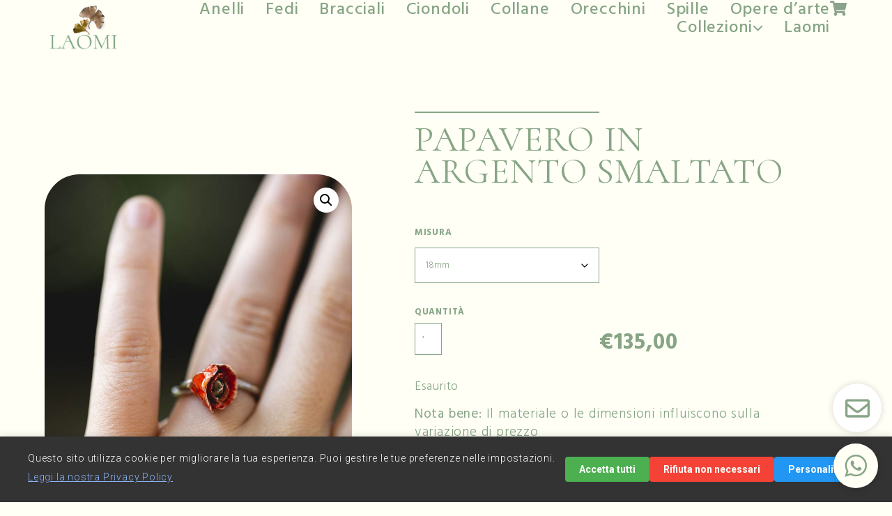

--- FILE ---
content_type: text/html; charset=UTF-8
request_url: https://laomi.it/tutti-i-gioielli/collezioni/nel-mio-giardino/papavero-in-argento-smaltato
body_size: 68715
content:
<!doctype html>
<html lang="it-IT">
<head>
	<meta charset="UTF-8">
	<meta name="viewport" content="width=device-width, initial-scale=1">
	<link rel="profile" href="https://gmpg.org/xfn/11">
	<title>Papavero in argento smaltato &#8211; Laomi Gioielli</title>
<meta name='robots' content='max-image-preview:large' />
<link rel="alternate" type="application/rss+xml" title="Laomi Gioielli &raquo; Feed" href="https://laomi.it/feed" />
<link rel="alternate" type="application/rss+xml" title="Laomi Gioielli &raquo; Feed dei commenti" href="https://laomi.it/comments/feed" />
<link rel="alternate" type="application/rss+xml" title="Laomi Gioielli &raquo; Papavero in argento smaltato Feed dei commenti" href="https://laomi.it/tutti-i-gioielli/collezioni/nel-mio-giardino/papavero-in-argento-smaltato/feed" />
<link rel="alternate" title="oEmbed (JSON)" type="application/json+oembed" href="https://laomi.it/wp-json/oembed/1.0/embed?url=https%3A%2F%2Flaomi.it%2Ftutti-i-gioielli%2Fcollezioni%2Fnel-mio-giardino%2Fpapavero-in-argento-smaltato" />
<link rel="alternate" title="oEmbed (XML)" type="text/xml+oembed" href="https://laomi.it/wp-json/oembed/1.0/embed?url=https%3A%2F%2Flaomi.it%2Ftutti-i-gioielli%2Fcollezioni%2Fnel-mio-giardino%2Fpapavero-in-argento-smaltato&#038;format=xml" />
<style id='wp-img-auto-sizes-contain-inline-css'>
img:is([sizes=auto i],[sizes^="auto," i]){contain-intrinsic-size:3000px 1500px}
/*# sourceURL=wp-img-auto-sizes-contain-inline-css */
</style>
<style id='wp-emoji-styles-inline-css'>

	img.wp-smiley, img.emoji {
		display: inline !important;
		border: none !important;
		box-shadow: none !important;
		height: 1em !important;
		width: 1em !important;
		margin: 0 0.07em !important;
		vertical-align: -0.1em !important;
		background: none !important;
		padding: 0 !important;
	}
/*# sourceURL=wp-emoji-styles-inline-css */
</style>
<link rel='stylesheet' id='wp-block-library-css' href='https://laomi.it/wp-includes/css/dist/block-library/style.min.css?ver=6.9' media='all' />
<link rel='stylesheet' id='jet-engine-frontend-css' href='https://laomi.it/wp-content/plugins/jet-engine/assets/css/frontend.css?ver=3.8.0' media='all' />
<style id='global-styles-inline-css'>
:root{--wp--preset--aspect-ratio--square: 1;--wp--preset--aspect-ratio--4-3: 4/3;--wp--preset--aspect-ratio--3-4: 3/4;--wp--preset--aspect-ratio--3-2: 3/2;--wp--preset--aspect-ratio--2-3: 2/3;--wp--preset--aspect-ratio--16-9: 16/9;--wp--preset--aspect-ratio--9-16: 9/16;--wp--preset--color--black: #000000;--wp--preset--color--cyan-bluish-gray: #abb8c3;--wp--preset--color--white: #ffffff;--wp--preset--color--pale-pink: #f78da7;--wp--preset--color--vivid-red: #cf2e2e;--wp--preset--color--luminous-vivid-orange: #ff6900;--wp--preset--color--luminous-vivid-amber: #fcb900;--wp--preset--color--light-green-cyan: #7bdcb5;--wp--preset--color--vivid-green-cyan: #00d084;--wp--preset--color--pale-cyan-blue: #8ed1fc;--wp--preset--color--vivid-cyan-blue: #0693e3;--wp--preset--color--vivid-purple: #9b51e0;--wp--preset--gradient--vivid-cyan-blue-to-vivid-purple: linear-gradient(135deg,rgb(6,147,227) 0%,rgb(155,81,224) 100%);--wp--preset--gradient--light-green-cyan-to-vivid-green-cyan: linear-gradient(135deg,rgb(122,220,180) 0%,rgb(0,208,130) 100%);--wp--preset--gradient--luminous-vivid-amber-to-luminous-vivid-orange: linear-gradient(135deg,rgb(252,185,0) 0%,rgb(255,105,0) 100%);--wp--preset--gradient--luminous-vivid-orange-to-vivid-red: linear-gradient(135deg,rgb(255,105,0) 0%,rgb(207,46,46) 100%);--wp--preset--gradient--very-light-gray-to-cyan-bluish-gray: linear-gradient(135deg,rgb(238,238,238) 0%,rgb(169,184,195) 100%);--wp--preset--gradient--cool-to-warm-spectrum: linear-gradient(135deg,rgb(74,234,220) 0%,rgb(151,120,209) 20%,rgb(207,42,186) 40%,rgb(238,44,130) 60%,rgb(251,105,98) 80%,rgb(254,248,76) 100%);--wp--preset--gradient--blush-light-purple: linear-gradient(135deg,rgb(255,206,236) 0%,rgb(152,150,240) 100%);--wp--preset--gradient--blush-bordeaux: linear-gradient(135deg,rgb(254,205,165) 0%,rgb(254,45,45) 50%,rgb(107,0,62) 100%);--wp--preset--gradient--luminous-dusk: linear-gradient(135deg,rgb(255,203,112) 0%,rgb(199,81,192) 50%,rgb(65,88,208) 100%);--wp--preset--gradient--pale-ocean: linear-gradient(135deg,rgb(255,245,203) 0%,rgb(182,227,212) 50%,rgb(51,167,181) 100%);--wp--preset--gradient--electric-grass: linear-gradient(135deg,rgb(202,248,128) 0%,rgb(113,206,126) 100%);--wp--preset--gradient--midnight: linear-gradient(135deg,rgb(2,3,129) 0%,rgb(40,116,252) 100%);--wp--preset--font-size--small: 13px;--wp--preset--font-size--medium: 20px;--wp--preset--font-size--large: 36px;--wp--preset--font-size--x-large: 42px;--wp--preset--font-family--inter: "Inter", sans-serif;--wp--preset--font-family--cardo: Cardo;--wp--preset--spacing--20: 0.44rem;--wp--preset--spacing--30: 0.67rem;--wp--preset--spacing--40: 1rem;--wp--preset--spacing--50: 1.5rem;--wp--preset--spacing--60: 2.25rem;--wp--preset--spacing--70: 3.38rem;--wp--preset--spacing--80: 5.06rem;--wp--preset--shadow--natural: 6px 6px 9px rgba(0, 0, 0, 0.2);--wp--preset--shadow--deep: 12px 12px 50px rgba(0, 0, 0, 0.4);--wp--preset--shadow--sharp: 6px 6px 0px rgba(0, 0, 0, 0.2);--wp--preset--shadow--outlined: 6px 6px 0px -3px rgb(255, 255, 255), 6px 6px rgb(0, 0, 0);--wp--preset--shadow--crisp: 6px 6px 0px rgb(0, 0, 0);}:root { --wp--style--global--content-size: 800px;--wp--style--global--wide-size: 1200px; }:where(body) { margin: 0; }.wp-site-blocks > .alignleft { float: left; margin-right: 2em; }.wp-site-blocks > .alignright { float: right; margin-left: 2em; }.wp-site-blocks > .aligncenter { justify-content: center; margin-left: auto; margin-right: auto; }:where(.wp-site-blocks) > * { margin-block-start: 24px; margin-block-end: 0; }:where(.wp-site-blocks) > :first-child { margin-block-start: 0; }:where(.wp-site-blocks) > :last-child { margin-block-end: 0; }:root { --wp--style--block-gap: 24px; }:root :where(.is-layout-flow) > :first-child{margin-block-start: 0;}:root :where(.is-layout-flow) > :last-child{margin-block-end: 0;}:root :where(.is-layout-flow) > *{margin-block-start: 24px;margin-block-end: 0;}:root :where(.is-layout-constrained) > :first-child{margin-block-start: 0;}:root :where(.is-layout-constrained) > :last-child{margin-block-end: 0;}:root :where(.is-layout-constrained) > *{margin-block-start: 24px;margin-block-end: 0;}:root :where(.is-layout-flex){gap: 24px;}:root :where(.is-layout-grid){gap: 24px;}.is-layout-flow > .alignleft{float: left;margin-inline-start: 0;margin-inline-end: 2em;}.is-layout-flow > .alignright{float: right;margin-inline-start: 2em;margin-inline-end: 0;}.is-layout-flow > .aligncenter{margin-left: auto !important;margin-right: auto !important;}.is-layout-constrained > .alignleft{float: left;margin-inline-start: 0;margin-inline-end: 2em;}.is-layout-constrained > .alignright{float: right;margin-inline-start: 2em;margin-inline-end: 0;}.is-layout-constrained > .aligncenter{margin-left: auto !important;margin-right: auto !important;}.is-layout-constrained > :where(:not(.alignleft):not(.alignright):not(.alignfull)){max-width: var(--wp--style--global--content-size);margin-left: auto !important;margin-right: auto !important;}.is-layout-constrained > .alignwide{max-width: var(--wp--style--global--wide-size);}body .is-layout-flex{display: flex;}.is-layout-flex{flex-wrap: wrap;align-items: center;}.is-layout-flex > :is(*, div){margin: 0;}body .is-layout-grid{display: grid;}.is-layout-grid > :is(*, div){margin: 0;}body{padding-top: 0px;padding-right: 0px;padding-bottom: 0px;padding-left: 0px;}a:where(:not(.wp-element-button)){text-decoration: underline;}:root :where(.wp-element-button, .wp-block-button__link){background-color: #32373c;border-width: 0;color: #fff;font-family: inherit;font-size: inherit;font-style: inherit;font-weight: inherit;letter-spacing: inherit;line-height: inherit;padding-top: calc(0.667em + 2px);padding-right: calc(1.333em + 2px);padding-bottom: calc(0.667em + 2px);padding-left: calc(1.333em + 2px);text-decoration: none;text-transform: inherit;}.has-black-color{color: var(--wp--preset--color--black) !important;}.has-cyan-bluish-gray-color{color: var(--wp--preset--color--cyan-bluish-gray) !important;}.has-white-color{color: var(--wp--preset--color--white) !important;}.has-pale-pink-color{color: var(--wp--preset--color--pale-pink) !important;}.has-vivid-red-color{color: var(--wp--preset--color--vivid-red) !important;}.has-luminous-vivid-orange-color{color: var(--wp--preset--color--luminous-vivid-orange) !important;}.has-luminous-vivid-amber-color{color: var(--wp--preset--color--luminous-vivid-amber) !important;}.has-light-green-cyan-color{color: var(--wp--preset--color--light-green-cyan) !important;}.has-vivid-green-cyan-color{color: var(--wp--preset--color--vivid-green-cyan) !important;}.has-pale-cyan-blue-color{color: var(--wp--preset--color--pale-cyan-blue) !important;}.has-vivid-cyan-blue-color{color: var(--wp--preset--color--vivid-cyan-blue) !important;}.has-vivid-purple-color{color: var(--wp--preset--color--vivid-purple) !important;}.has-black-background-color{background-color: var(--wp--preset--color--black) !important;}.has-cyan-bluish-gray-background-color{background-color: var(--wp--preset--color--cyan-bluish-gray) !important;}.has-white-background-color{background-color: var(--wp--preset--color--white) !important;}.has-pale-pink-background-color{background-color: var(--wp--preset--color--pale-pink) !important;}.has-vivid-red-background-color{background-color: var(--wp--preset--color--vivid-red) !important;}.has-luminous-vivid-orange-background-color{background-color: var(--wp--preset--color--luminous-vivid-orange) !important;}.has-luminous-vivid-amber-background-color{background-color: var(--wp--preset--color--luminous-vivid-amber) !important;}.has-light-green-cyan-background-color{background-color: var(--wp--preset--color--light-green-cyan) !important;}.has-vivid-green-cyan-background-color{background-color: var(--wp--preset--color--vivid-green-cyan) !important;}.has-pale-cyan-blue-background-color{background-color: var(--wp--preset--color--pale-cyan-blue) !important;}.has-vivid-cyan-blue-background-color{background-color: var(--wp--preset--color--vivid-cyan-blue) !important;}.has-vivid-purple-background-color{background-color: var(--wp--preset--color--vivid-purple) !important;}.has-black-border-color{border-color: var(--wp--preset--color--black) !important;}.has-cyan-bluish-gray-border-color{border-color: var(--wp--preset--color--cyan-bluish-gray) !important;}.has-white-border-color{border-color: var(--wp--preset--color--white) !important;}.has-pale-pink-border-color{border-color: var(--wp--preset--color--pale-pink) !important;}.has-vivid-red-border-color{border-color: var(--wp--preset--color--vivid-red) !important;}.has-luminous-vivid-orange-border-color{border-color: var(--wp--preset--color--luminous-vivid-orange) !important;}.has-luminous-vivid-amber-border-color{border-color: var(--wp--preset--color--luminous-vivid-amber) !important;}.has-light-green-cyan-border-color{border-color: var(--wp--preset--color--light-green-cyan) !important;}.has-vivid-green-cyan-border-color{border-color: var(--wp--preset--color--vivid-green-cyan) !important;}.has-pale-cyan-blue-border-color{border-color: var(--wp--preset--color--pale-cyan-blue) !important;}.has-vivid-cyan-blue-border-color{border-color: var(--wp--preset--color--vivid-cyan-blue) !important;}.has-vivid-purple-border-color{border-color: var(--wp--preset--color--vivid-purple) !important;}.has-vivid-cyan-blue-to-vivid-purple-gradient-background{background: var(--wp--preset--gradient--vivid-cyan-blue-to-vivid-purple) !important;}.has-light-green-cyan-to-vivid-green-cyan-gradient-background{background: var(--wp--preset--gradient--light-green-cyan-to-vivid-green-cyan) !important;}.has-luminous-vivid-amber-to-luminous-vivid-orange-gradient-background{background: var(--wp--preset--gradient--luminous-vivid-amber-to-luminous-vivid-orange) !important;}.has-luminous-vivid-orange-to-vivid-red-gradient-background{background: var(--wp--preset--gradient--luminous-vivid-orange-to-vivid-red) !important;}.has-very-light-gray-to-cyan-bluish-gray-gradient-background{background: var(--wp--preset--gradient--very-light-gray-to-cyan-bluish-gray) !important;}.has-cool-to-warm-spectrum-gradient-background{background: var(--wp--preset--gradient--cool-to-warm-spectrum) !important;}.has-blush-light-purple-gradient-background{background: var(--wp--preset--gradient--blush-light-purple) !important;}.has-blush-bordeaux-gradient-background{background: var(--wp--preset--gradient--blush-bordeaux) !important;}.has-luminous-dusk-gradient-background{background: var(--wp--preset--gradient--luminous-dusk) !important;}.has-pale-ocean-gradient-background{background: var(--wp--preset--gradient--pale-ocean) !important;}.has-electric-grass-gradient-background{background: var(--wp--preset--gradient--electric-grass) !important;}.has-midnight-gradient-background{background: var(--wp--preset--gradient--midnight) !important;}.has-small-font-size{font-size: var(--wp--preset--font-size--small) !important;}.has-medium-font-size{font-size: var(--wp--preset--font-size--medium) !important;}.has-large-font-size{font-size: var(--wp--preset--font-size--large) !important;}.has-x-large-font-size{font-size: var(--wp--preset--font-size--x-large) !important;}.has-inter-font-family{font-family: var(--wp--preset--font-family--inter) !important;}.has-cardo-font-family{font-family: var(--wp--preset--font-family--cardo) !important;}
:root :where(.wp-block-pullquote){font-size: 1.5em;line-height: 1.6;}
/*# sourceURL=global-styles-inline-css */
</style>
<link rel='stylesheet' id='sumup-checkout-css' href='https://laomi.it/wp-content/plugins/sumup-payment-gateway-for-woocommerce/assets/css/checkout/modal.min.css?ver=2.6.8' media='all' />
<link rel='stylesheet' id='photoswipe-css' href='https://laomi.it/wp-content/plugins/woocommerce/assets/css/photoswipe/photoswipe.min.css?ver=9.5.2' media='all' />
<link rel='stylesheet' id='photoswipe-default-skin-css' href='https://laomi.it/wp-content/plugins/woocommerce/assets/css/photoswipe/default-skin/default-skin.min.css?ver=9.5.2' media='all' />
<link rel='stylesheet' id='woocommerce-layout-css' href='https://laomi.it/wp-content/plugins/woocommerce/assets/css/woocommerce-layout.css?ver=9.5.2' media='all' />
<link rel='stylesheet' id='woocommerce-smallscreen-css' href='https://laomi.it/wp-content/plugins/woocommerce/assets/css/woocommerce-smallscreen.css?ver=9.5.2' media='only screen and (max-width: 768px)' />
<link rel='stylesheet' id='woocommerce-general-css' href='https://laomi.it/wp-content/plugins/woocommerce/assets/css/woocommerce.css?ver=9.5.2' media='all' />
<style id='woocommerce-inline-inline-css'>
.woocommerce form .form-row .required { visibility: visible; }
/*# sourceURL=woocommerce-inline-inline-css */
</style>
<link rel='stylesheet' id='trp-language-switcher-style-css' href='https://laomi.it/wp-content/plugins/translatepress-multilingual/assets/css/trp-language-switcher.css?ver=2.9.3' media='all' />
<link rel='stylesheet' id='gdpr-cookie-consent-frontend-css' href='https://laomi.it/wp-content/plugins/wp-gdpr-and-cookie-consent-2.0.1/assets/css/frontend.css?ver=2.0.1' media='all' />
<link rel='stylesheet' id='parent-style-css' href='https://laomi.it/wp-content/themes/hello-elementor/style.css?ver=6.9' media='all' />
<link rel='stylesheet' id='hello-elementor-css' href='https://laomi.it/wp-content/themes/hello-elementor/assets/css/reset.css?ver=3.4.5' media='all' />
<link rel='stylesheet' id='hello-elementor-theme-style-css' href='https://laomi.it/wp-content/themes/hello-elementor/assets/css/theme.css?ver=3.4.5' media='all' />
<link rel='stylesheet' id='hello-elementor-header-footer-css' href='https://laomi.it/wp-content/themes/hello-elementor/assets/css/header-footer.css?ver=3.4.5' media='all' />
<link rel='stylesheet' id='elementor-frontend-css' href='https://laomi.it/wp-content/plugins/elementor/assets/css/frontend.min.css?ver=3.33.4' media='all' />
<link rel='stylesheet' id='widget-image-css' href='https://laomi.it/wp-content/plugins/elementor/assets/css/widget-image.min.css?ver=3.33.4' media='all' />
<link rel='stylesheet' id='e-sticky-css' href='https://laomi.it/wp-content/plugins/elementor-pro/assets/css/modules/sticky.min.css?ver=3.33.2' media='all' />
<link rel='stylesheet' id='widget-heading-css' href='https://laomi.it/wp-content/plugins/elementor/assets/css/widget-heading.min.css?ver=3.33.4' media='all' />
<link rel='stylesheet' id='widget-form-css' href='https://laomi.it/wp-content/plugins/elementor-pro/assets/css/widget-form.min.css?ver=3.33.2' media='all' />
<link rel='stylesheet' id='e-animation-sink-css' href='https://laomi.it/wp-content/plugins/elementor/assets/lib/animations/styles/e-animation-sink.min.css?ver=3.33.4' media='all' />
<link rel='stylesheet' id='widget-social-icons-css' href='https://laomi.it/wp-content/plugins/elementor/assets/css/widget-social-icons.min.css?ver=3.33.4' media='all' />
<link rel='stylesheet' id='e-apple-webkit-css' href='https://laomi.it/wp-content/plugins/elementor/assets/css/conditionals/apple-webkit.min.css?ver=3.33.4' media='all' />
<link rel='stylesheet' id='widget-icon-list-css' href='https://laomi.it/wp-content/plugins/elementor/assets/css/widget-icon-list.min.css?ver=3.33.4' media='all' />
<link rel='stylesheet' id='e-animation-shrink-css' href='https://laomi.it/wp-content/plugins/elementor/assets/lib/animations/styles/e-animation-shrink.min.css?ver=3.33.4' media='all' />
<link rel='stylesheet' id='widget-woocommerce-product-images-css' href='https://laomi.it/wp-content/plugins/elementor-pro/assets/css/widget-woocommerce-product-images.min.css?ver=3.33.2' media='all' />
<link rel='stylesheet' id='widget-woocommerce-notices-css' href='https://laomi.it/wp-content/plugins/elementor-pro/assets/css/widget-woocommerce-notices.min.css?ver=3.33.2' media='all' />
<link rel='stylesheet' id='widget-divider-css' href='https://laomi.it/wp-content/plugins/elementor/assets/css/widget-divider.min.css?ver=3.33.4' media='all' />
<link rel='stylesheet' id='widget-woocommerce-product-price-css' href='https://laomi.it/wp-content/plugins/elementor-pro/assets/css/widget-woocommerce-product-price.min.css?ver=3.33.2' media='all' />
<link rel='stylesheet' id='widget-woocommerce-product-add-to-cart-css' href='https://laomi.it/wp-content/plugins/elementor-pro/assets/css/widget-woocommerce-product-add-to-cart.min.css?ver=3.33.2' media='all' />
<link rel='stylesheet' id='widget-woocommerce-product-rating-css' href='https://laomi.it/wp-content/plugins/elementor-pro/assets/css/widget-woocommerce-product-rating.min.css?ver=3.33.2' media='all' />
<link rel='stylesheet' id='widget-woocommerce-product-data-tabs-css' href='https://laomi.it/wp-content/plugins/elementor-pro/assets/css/widget-woocommerce-product-data-tabs.min.css?ver=3.33.2' media='all' />
<link rel='stylesheet' id='e-animation-slideInDown-css' href='https://laomi.it/wp-content/plugins/elementor/assets/lib/animations/styles/slideInDown.min.css?ver=3.33.4' media='all' />
<link rel='stylesheet' id='e-popup-css' href='https://laomi.it/wp-content/plugins/elementor-pro/assets/css/conditionals/popup.min.css?ver=3.33.2' media='all' />
<link rel='stylesheet' id='e-animation-fadeInUp-css' href='https://laomi.it/wp-content/plugins/elementor/assets/lib/animations/styles/fadeInUp.min.css?ver=3.33.4' media='all' />
<link rel='stylesheet' id='e-animation-fadeInRight-css' href='https://laomi.it/wp-content/plugins/elementor/assets/lib/animations/styles/fadeInRight.min.css?ver=3.33.4' media='all' />
<link rel='stylesheet' id='e-animation-fadeIn-css' href='https://laomi.it/wp-content/plugins/elementor/assets/lib/animations/styles/fadeIn.min.css?ver=3.33.4' media='all' />
<link rel='stylesheet' id='e-animation-slideInRight-css' href='https://laomi.it/wp-content/plugins/elementor/assets/lib/animations/styles/slideInRight.min.css?ver=3.33.4' media='all' />
<link rel='stylesheet' id='jet-blocks-css' href='https://laomi.it/wp-content/uploads/elementor/css/custom-jet-blocks.css?ver=1.3.21' media='all' />
<link rel='stylesheet' id='elementor-post-8-css' href='https://laomi.it/wp-content/uploads/elementor/css/post-8.css?ver=1767152446' media='all' />
<link rel='stylesheet' id='eihe-front-style-css' href='https://laomi.it/wp-content/plugins/image-hover-effects-addon-for-elementor/assets/style.min.css?ver=1.4.4' media='all' />
<link rel='stylesheet' id='elementor-post-59-css' href='https://laomi.it/wp-content/uploads/elementor/css/post-59.css?ver=1767152446' media='all' />
<link rel='stylesheet' id='elementor-post-4003-css' href='https://laomi.it/wp-content/uploads/elementor/css/post-4003.css?ver=1767152446' media='all' />
<link rel='stylesheet' id='elementor-post-83-css' href='https://laomi.it/wp-content/uploads/elementor/css/post-83.css?ver=1767152446' media='all' />
<link rel='stylesheet' id='elementor-post-4229-css' href='https://laomi.it/wp-content/uploads/elementor/css/post-4229.css?ver=1767153327' media='all' />
<link rel='stylesheet' id='elementor-post-4007-css' href='https://laomi.it/wp-content/uploads/elementor/css/post-4007.css?ver=1767152446' media='all' />
<link rel='stylesheet' id='elementor-post-2250-css' href='https://laomi.it/wp-content/uploads/elementor/css/post-2250.css?ver=1767152446' media='all' />
<link rel='stylesheet' id='elementor-post-2015-css' href='https://laomi.it/wp-content/uploads/elementor/css/post-2015.css?ver=1767152446' media='all' />
<link rel='stylesheet' id='elementor-post-1990-css' href='https://laomi.it/wp-content/uploads/elementor/css/post-1990.css?ver=1767152446' media='all' />
<link rel='stylesheet' id='elementor-post-29-css' href='https://laomi.it/wp-content/uploads/elementor/css/post-29.css?ver=1767152446' media='all' />
<link rel='stylesheet' id='e-woocommerce-notices-css' href='https://laomi.it/wp-content/plugins/elementor-pro/assets/css/woocommerce-notices.min.css?ver=3.33.2' media='all' />
<link rel='stylesheet' id='elementor-gf-roboto-css' href='https://fonts.googleapis.com/css?family=Roboto:100,100italic,200,200italic,300,300italic,400,400italic,500,500italic,600,600italic,700,700italic,800,800italic,900,900italic&#038;display=auto' media='all' />
<link rel='stylesheet' id='elementor-gf-robotoslab-css' href='https://fonts.googleapis.com/css?family=Roboto+Slab:100,100italic,200,200italic,300,300italic,400,400italic,500,500italic,600,600italic,700,700italic,800,800italic,900,900italic&#038;display=auto' media='all' />
<link rel='stylesheet' id='elementor-gf-cormorant-css' href='https://fonts.googleapis.com/css?family=Cormorant:100,100italic,200,200italic,300,300italic,400,400italic,500,500italic,600,600italic,700,700italic,800,800italic,900,900italic&#038;display=auto' media='all' />
<link rel='stylesheet' id='elementor-gf-hindmadurai-css' href='https://fonts.googleapis.com/css?family=Hind+Madurai:100,100italic,200,200italic,300,300italic,400,400italic,500,500italic,600,600italic,700,700italic,800,800italic,900,900italic&#038;display=auto' media='all' />
<link rel='stylesheet' id='elementor-gf-montserrat-css' href='https://fonts.googleapis.com/css?family=Montserrat:100,100italic,200,200italic,300,300italic,400,400italic,500,500italic,600,600italic,700,700italic,800,800italic,900,900italic&#038;display=auto' media='all' />
<link rel='stylesheet' id='elementor-gf-barlow-css' href='https://fonts.googleapis.com/css?family=Barlow:100,100italic,200,200italic,300,300italic,400,400italic,500,500italic,600,600italic,700,700italic,800,800italic,900,900italic&#038;display=auto' media='all' />
<script src="https://laomi.it/wp-includes/js/jquery/jquery.min.js?ver=3.7.1" id="jquery-core-js"></script>
<script src="https://laomi.it/wp-includes/js/jquery/jquery-migrate.min.js?ver=3.4.1" id="jquery-migrate-js"></script>
<script src="https://laomi.it/wp-content/plugins/woocommerce/assets/js/zoom/jquery.zoom.min.js?ver=1.7.21-wc.9.5.2" id="zoom-js" defer data-wp-strategy="defer"></script>
<script src="https://laomi.it/wp-content/plugins/woocommerce/assets/js/flexslider/jquery.flexslider.min.js?ver=2.7.2-wc.9.5.2" id="flexslider-js" defer data-wp-strategy="defer"></script>
<script src="https://laomi.it/wp-content/plugins/woocommerce/assets/js/photoswipe/photoswipe.min.js?ver=4.1.1-wc.9.5.2" id="photoswipe-js" defer data-wp-strategy="defer"></script>
<script src="https://laomi.it/wp-content/plugins/woocommerce/assets/js/photoswipe/photoswipe-ui-default.min.js?ver=4.1.1-wc.9.5.2" id="photoswipe-ui-default-js" defer data-wp-strategy="defer"></script>
<script id="wc-single-product-js-extra">
var wc_single_product_params = {"i18n_required_rating_text":"Seleziona una valutazione","i18n_product_gallery_trigger_text":"Visualizza la galleria di immagini a schermo intero","review_rating_required":"yes","flexslider":{"rtl":false,"animation":"slide","smoothHeight":true,"directionNav":false,"controlNav":"thumbnails","slideshow":false,"animationSpeed":500,"animationLoop":false,"allowOneSlide":false},"zoom_enabled":"1","zoom_options":[],"photoswipe_enabled":"1","photoswipe_options":{"shareEl":false,"closeOnScroll":false,"history":false,"hideAnimationDuration":0,"showAnimationDuration":0},"flexslider_enabled":"1"};
//# sourceURL=wc-single-product-js-extra
</script>
<script src="https://laomi.it/wp-content/plugins/woocommerce/assets/js/frontend/single-product.min.js?ver=9.5.2" id="wc-single-product-js" defer data-wp-strategy="defer"></script>
<script src="https://laomi.it/wp-content/plugins/woocommerce/assets/js/jquery-blockui/jquery.blockUI.min.js?ver=2.7.0-wc.9.5.2" id="jquery-blockui-js" defer data-wp-strategy="defer"></script>
<script src="https://laomi.it/wp-content/plugins/woocommerce/assets/js/js-cookie/js.cookie.min.js?ver=2.1.4-wc.9.5.2" id="js-cookie-js" defer data-wp-strategy="defer"></script>
<script id="woocommerce-js-extra">
var woocommerce_params = {"ajax_url":"/wp-admin/admin-ajax.php","wc_ajax_url":"/?wc-ajax=%%endpoint%%"};
//# sourceURL=woocommerce-js-extra
</script>
<script src="https://laomi.it/wp-content/plugins/woocommerce/assets/js/frontend/woocommerce.min.js?ver=9.5.2" id="woocommerce-js" defer data-wp-strategy="defer"></script>
<script src="https://laomi.it/wp-content/plugins/translatepress-multilingual/assets/js/trp-frontend-compatibility.js?ver=2.9.3" id="trp-frontend-compatibility-js"></script>
<script id="wc-cart-fragments-js-extra">
var wc_cart_fragments_params = {"ajax_url":"/wp-admin/admin-ajax.php","wc_ajax_url":"/?wc-ajax=%%endpoint%%","cart_hash_key":"wc_cart_hash_58b65a79098ddc0475b178b106b19583","fragment_name":"wc_fragments_58b65a79098ddc0475b178b106b19583","request_timeout":"5000"};
//# sourceURL=wc-cart-fragments-js-extra
</script>
<script src="https://laomi.it/wp-content/plugins/woocommerce/assets/js/frontend/cart-fragments.min.js?ver=9.5.2" id="wc-cart-fragments-js" defer data-wp-strategy="defer"></script>
<link rel="https://api.w.org/" href="https://laomi.it/wp-json/" /><link rel="alternate" title="JSON" type="application/json" href="https://laomi.it/wp-json/wp/v2/product/3283" /><link rel="EditURI" type="application/rsd+xml" title="RSD" href="https://laomi.it/xmlrpc.php?rsd" />
<meta name="generator" content="WordPress 6.9" />
<meta name="generator" content="WooCommerce 9.5.2" />
<link rel="canonical" href="https://laomi.it/tutti-i-gioielli/collezioni/nel-mio-giardino/papavero-in-argento-smaltato" />
<link rel='shortlink' href='https://laomi.it/?p=3283' />
<link rel="alternate" hreflang="it-IT" href="https://laomi.it/tutti-i-gioielli/collezioni/nel-mio-giardino/papavero-in-argento-smaltato"/>
<link rel="alternate" hreflang="en-GB" href="https://laomi.it/en/tutti-i-gioielli/collezioni/nel-mio-giardino/papavero-in-argento-smaltato/"/>
<link rel="alternate" hreflang="it" href="https://laomi.it/tutti-i-gioielli/collezioni/nel-mio-giardino/papavero-in-argento-smaltato"/>
<link rel="alternate" hreflang="en" href="https://laomi.it/en/tutti-i-gioielli/collezioni/nel-mio-giardino/papavero-in-argento-smaltato/"/>
	<noscript><style>.woocommerce-product-gallery{ opacity: 1 !important; }</style></noscript>
	<meta name="generator" content="Elementor 3.33.4; features: e_font_icon_svg, additional_custom_breakpoints; settings: css_print_method-external, google_font-enabled, font_display-auto">
<!-- PRELOADER -->
<div class="loader" >
	<div id="loader-logo-container">
		<div id="logo-laomi-container">
			<img src="/wp-content/uploads/2020/12/laomi_sign_white.png" id="logo-laomi-img" alt="Marchio Laomi" width="200">
			<!--<img src="/wp-content/uploads/2021/02/loader_laomi_V3.svg" id="marchio-laomi-img" alt="Marchio Laomi" width="60">-->
		</div>
	</div>
</div>

<script>
document.addEventListener('DOMContentLoaded', function() {
    jQuery(function($){
    	$('.loader').delay(500).fadeOut('fast');
    });
});
</script>

<!-- PRE-LOADER STYLE -->

<style>
.woocommerce .blockUI.blockOverlay:before, .woocommerce .loader:before {
    height: 60px;
    width: 60px;
    position: absolute;
    top: 50%;
    left: 50%;
    margin-left: -.5em;
    margin-top: -.5em;
    display: block;
    content: "";
    -webkit-animation: none;
    -moz-animation: none;
    animation: none;
    background: url('/wp-content/uploads/2021/02/loader_laomi_V3.svg') center center;
    background-size: cover;
    line-height: 1;
    text-align: center;
    font-size: 2em;
		animation-name: loader-animation;
		animation-iteration-count: infinite;
		animation-duration: 1.5s;
		animation-timing-function: linear;
}

.elementor-element-edit-mode .loader {
    display: none;
}

.loader {
    position: fixed;
    left: 0px;
    top: 0px;
    width: 100%;
    height: 100vh;
    z-index: 9999;
    background: url('') 100% 100% no-repeat #87a585e3;
}

@keyframes loader-container-animation {
	0% {
		opacity: 0;
        }
	100% {
		opacity: 1;
        }
}

#loader-logo-container {
	width: 100% !important;
	height: 100vh;
	display: flex;
	align-items: center;
	animation-name: loader-container-animation;
	animation-iteration-count: 1;
	animation-duration: 0.3s;
}
    
#logo-laomi-container {
	width: 100% !important;
}
    
#logo-laomi-img {
	display: block;
	margin-left: auto;
	margin-right: auto;
	transform: translatey(-65px);
}
    
@keyframes loader-animation {
	from {
		transform: rotate(0deg);
        }
	to {
		transform: rotate(360deg);
        }
}

#marchio-laomi-img {
	display: block;
	margin-left: auto;
	margin-right: auto;
	margin-top: 1%;
	opacity: 1;
	animation-name: loader-animation;
	animation-iteration-count: infinite;
	animation-duration: 1.5s;
	animation-timing-function: linear;
}

@media only screen and (min-width: 768px) and (max-width: 1366px) and (orientation: portrait) {
	#loader-logo-container {
		background-size: 30%;
	}
	
	#loader-logo-container:after {
		background-size: 5%;
	}	
}
	
@media only screen and (max-width: 767px) {
	#loader-logo-container {
		background-size: 50%;
	}
	
	#loader-logo-container:after {
		background-size: 10%;
	}
}
</style>
<script>
jQuery(document).ready(function() {
	let dropDownIco = jQuery('<svg xmlns="http://www.w3.org/2000/svg" viewBox="0 0 512 512"><!--!Font Awesome Free 6.7.1 by @fontawesome - https://fontawesome.com License - https://fontawesome.com/license/free Copyright 2024 Fonticons, Inc.--><path d="M233.4 406.6c12.5 12.5 32.8 12.5 45.3 0l192-192c12.5-12.5 12.5-32.8 0-45.3s-32.8-12.5-45.3 0L256 338.7 86.6 169.4c-12.5-12.5-32.8-12.5-45.3 0s-12.5 32.8 0 45.3l192 192z"/></svg>');
	
	dropDownIco.appendTo('.main_menu_link_collezioni a');
	
	jQuery('.main_menu_link_collezioni a').attr('id', 'rz-collezioni-menu');
	
	let docBody = jQuery('body');
	let mainMenu = jQuery('#rz-mega-menu-container');
	let WPpage = jQuery('body [data-elementor-type="wp-page"]');
	let eleTemplate = jQuery('body [data-elementor-type="product"], body [data-elementor-type="product-archive"]');
	
	jQuery('#rz-collezioni-menu').click(function() {
		mainMenu.toggleClass('rz-mega-menu-active');
		
		if (jQuery('.rz-mega-menu-active').length == 1) {
			docBody.attr('style', 'overflow: hidden');
			WPpage.addClass('rz_body_not_active');
			eleTemplate.addClass('rz_body_not_active');
		} else {
			docBody.attr('style', '');
			WPpage.removeClass('rz_body_not_active');
			eleTemplate.removeClass('rz_body_not_active');
		}
	});
	jQuery('#rz-collezioni-menu').on('mouseover', function() {
		mainMenu.addClass('rz-mega-menu-active');
		
		if (jQuery('.rz-mega-menu-active').length == 1) {
			docBody.attr('style', 'overflow: hidden');
			WPpage.addClass('rz_body_not_active');
			eleTemplate.addClass('rz_body_not_active');
		} else {
			docBody.attr('style', '');
			WPpage.removeClass('rz_body_not_active');
			eleTemplate.removeClass('rz_body_not_active');
		}
	});
	jQuery('#rz-mega-menu-close-btn').click(function() {
		mainMenu.removeClass('rz-mega-menu-active');
		docBody.attr('style', '');
		WPpage.removeClass('rz_body_not_active');
		eleTemplate.removeClass('rz_body_not_active');
	});
	
	jQuery(document).on( "ajaxComplete", function() {
		let cartCountVal = jQuery('#rz-menu-cart-link .jet-blocks-cart .jet-blocks-cart__count-val').text();
		
		if (cartCountVal == '00') {
			jQuery('#rz-menu-cart-link .jet-blocks-cart__count').attr('style', 'display: none');
		} else {
			jQuery('#rz-menu-cart-link .jet-blocks-cart__count').attr('style', '');
		}
	});
});
	
jQuery(window).on('load', function() {
	let cartCountVal = jQuery('#rz-menu-cart-link .jet-blocks-cart .jet-blocks-cart__count-val').text();
	
	if (cartCountVal == '00') {
		jQuery('#rz-menu-cart-link .jet-blocks-cart__count').attr('style', 'display: none');
	} else {
		jQuery('#rz-menu-cart-link .jet-blocks-cart__count').attr('style', '');
	}
});
</script>
<style>
.rz_hidden_menu {
	display: none !important;
}
.rz_body_not_active {
	opacity: 0.5;
	filter: grayscale(100%) blur(5px);
	transition-duration: 0.5s;
}
#rz-mega-menu-container {
	transform: translateY(-150%);
	transition-duration: 1s !important;
}
#rz-mega-menu-container.rz-mega-menu-active {
	transform: translateY(0%);
	transition-duration: 1s !important;
}
.rz_mega_menu_listing_item:hover {
	transition-duration: 0.5s;
}
.rz_mega_menu_listing_item:hover {
	transform: scale(1.02);
}
</style>
<!-- Google Tag Manager -->

<script>(function(w,d,s,l,i){w[l]=w[l]||[];w[l].push({'gtm.start':

new Date().getTime(),event:'gtm.js'});var f=d.getElementsByTagName(s)[0],

j=d.createElement(s),dl=l!='dataLayer'?'&l='+l:'';j.async=true;j.src=

'https://www.googletagmanager.com/gtm.js?id='+i+dl;f.parentNode.insertBefore(j,f);

})(window,document,'script','dataLayer','GTM-M6PJNT7V');</script>

<!-- End Google Tag Manager -->

<meta name="google-site-verification" content="7_v4rM7uKhPDpZHxbpDrMiSMEUsaxQPAFlzi88IkxoI" />
<!-- Google Tag Manager (noscript) -->

<noscript><iframe src=https://www.googletagmanager.com/ns.html?id=GTM-M6PJNT7V

height="0" width="0" style="display:none;visibility:hidden"></iframe></noscript>

<!-- End Google Tag Manager (noscript) -->
<!-- Facebook Pixel Code -->
<script>
!function(f,b,e,v,n,t,s)
{if(f.fbq)return;n=f.fbq=function(){n.callMethod?
n.callMethod.apply(n,arguments):n.queue.push(arguments)};
if(!f._fbq)f._fbq=n;n.push=n;n.loaded=!0;n.version='2.0';
n.queue=[];t=b.createElement(e);t.async=!0;
t.src=v;s=b.getElementsByTagName(e)[0];
s.parentNode.insertBefore(t,s)}(window,document,'script',
'https://connect.facebook.net/en_US/fbevents.js');
fbq('init', '2264820010318067');
fbq('track', 'PageView');
</script>
<noscript>
<img height="1" width="1"
src="https://www.facebook.com/tr?id=2264820010318067&ev=PageView
&noscript=1"/>
</noscript>
<!-- End Facebook Pixel Code -->
<meta name="facebook-domain-verification" content="irxunm23buvvynz2j5ifhvop7utffi" />
			<style>
				.e-con.e-parent:nth-of-type(n+4):not(.e-lazyloaded):not(.e-no-lazyload),
				.e-con.e-parent:nth-of-type(n+4):not(.e-lazyloaded):not(.e-no-lazyload) * {
					background-image: none !important;
				}
				@media screen and (max-height: 1024px) {
					.e-con.e-parent:nth-of-type(n+3):not(.e-lazyloaded):not(.e-no-lazyload),
					.e-con.e-parent:nth-of-type(n+3):not(.e-lazyloaded):not(.e-no-lazyload) * {
						background-image: none !important;
					}
				}
				@media screen and (max-height: 640px) {
					.e-con.e-parent:nth-of-type(n+2):not(.e-lazyloaded):not(.e-no-lazyload),
					.e-con.e-parent:nth-of-type(n+2):not(.e-lazyloaded):not(.e-no-lazyload) * {
						background-image: none !important;
					}
				}
			</style>
			<style class='wp-fonts-local'>
@font-face{font-family:Inter;font-style:normal;font-weight:300 900;font-display:fallback;src:url('https://laomi.it/wp-content/plugins/woocommerce/assets/fonts/Inter-VariableFont_slnt,wght.woff2') format('woff2');font-stretch:normal;}
@font-face{font-family:Cardo;font-style:normal;font-weight:400;font-display:fallback;src:url('https://laomi.it/wp-content/plugins/woocommerce/assets/fonts/cardo_normal_400.woff2') format('woff2');}
</style>
<link rel="icon" href="https://laomi.it/wp-content/uploads/2020/12/favicon_512x512-350x350.png" sizes="32x32" />
<link rel="icon" href="https://laomi.it/wp-content/uploads/2020/12/favicon_512x512-350x350.png" sizes="192x192" />
<link rel="apple-touch-icon" href="https://laomi.it/wp-content/uploads/2020/12/favicon_512x512-350x350.png" />
<meta name="msapplication-TileImage" content="https://laomi.it/wp-content/uploads/2020/12/favicon_512x512-350x350.png" />
</head>
<body data-rsssl=1 class="wp-singular product-template-default single single-product postid-3283 wp-embed-responsive wp-theme-hello-elementor wp-child-theme-RoomZero-WPTheme theme-hello-elementor woocommerce woocommerce-page woocommerce-no-js translatepress-it_IT hello-elementor-default e-wc-error-notice e-wc-message-notice e-wc-info-notice elementor-default elementor-template-full-width elementor-kit-8 elementor-page-4229">

<script>
function customClassPriceContainer() {
	setTimeout(function() {
		jQuery('#rz-product-add-to-cart .price').parent().addClass('rz_product_price_container');
	},0);
}
	
function customClassAvailabilityContainer() {
	setTimeout(function() {
		jQuery('#rz-product-add-to-cart .stock.in-stock').addClass('rz_product_availability_container');
	},0);
}

function toggleSingleVariationWrap(selection) {
	jQuery('#rz-product-add-to-cart .single_variation_wrap').toggle(selection !== '');
}

function variableProductsFN() {
	// Sposta il prezzo variabile
	jQuery('#rz-product-add-to-cart .woocommerce-variation').insertAfter('#rz-product-add-to-cart .quantity');

	// Imposta visibilità iniziale
	let selection = jQuery('#rz-product-add-to-cart .variations select').val();
	toggleSingleVariationWrap(selection);

	// Gestione cambio selezione
	jQuery('#rz-product-add-to-cart .variations select').on('change', function () {
		selection = jQuery(this).val();
		toggleSingleVariationWrap(selection);
		customClassPriceContainer();
		customClassAvailabilityContainer();
	});
}

jQuery(document).ready(function () {
	// Riferimenti utili
	const simplePrice = jQuery('#rz-simple-product-price');
	const productAvailability = jQuery('.rz_product_availability_container');
	const variableProduct = jQuery('.product-type-variable');
	const variableProductMess = jQuery('#rz-variable-product-message');
	
	// Modifica il testo del pulsante di aggiunta al carrello
	jQuery('#rz-product-add-to-cart .screen-reader-text').text('Quantità');

	// Se prodotto con variazioni
	if (variableProduct.length) {
		variableProductMess.show();
		simplePrice.hide();
		variableProductsFN();
	} else {
		// Se prodotto semplice
		variableProductMess.hide();
		simplePrice.show().insertAfter('#rz-product-add-to-cart .quantity');

		// Configura MutationObserver
		const targetNode = document.getElementById('rz-product-add-to-cart');
		if (targetNode) {
			const observer = new MutationObserver(() => {
				const productAvailability = jQuery('.rz_product_availability_container');
				setTimeout(function() {
					productAvailability.insertAfter('.rz_product_price_container');
				},0);
			});

			observer.observe(targetNode, { attributes: true, childList: true, subtree: true });
		}
	}

	// Aggiungi pulsante per recensioni
	const reviewButton = jQuery('<div id="rz-add-review-btn-container"><a id="rz-add-review-btn">Scrivi una recensione</a></div>');
	reviewButton.appendTo('#comments');
	jQuery('#review_form_wrapper').hide();
	jQuery('#rz-add-review-btn').click(() => jQuery('#review_form_wrapper').show());

	// Limita la descrizione
	setTimeout(() => {
		const charLimit = 150;
		jQuery('.description p').each(function () {
			const fullText = jQuery(this).text().trim();
			if (fullText.length > charLimit) {
				const visibleText = fullText.substring(0, charLimit);
				const hiddenText = fullText.substring(charLimit);
				jQuery(this).html(`${visibleText}<span class="read-more-content" style="display:none;">${hiddenText}</span><span class="read-more-button"> (Leggi di più)</span>`);
			}
		});

		// Gestione clic "Leggi di più"
		jQuery('.description').on('click', '.read-more-button', function () {
			const hiddenContent = jQuery(this).siblings('.read-more-content');
			const isVisible = hiddenContent.is(':visible');
			hiddenContent.toggle(!isVisible);
			jQuery(this).text(isVisible ? ' (Leggi di più)' : ' (Leggi meno)');
		});
	}, 0);

	// Aggiungi classe per paginazione
	jQuery('#rz-product-review-container .woocommerce-pagination .page-numbers li .prev, #rz-product-review-container .woocommerce-pagination .page-numbers li .next')
		.parent().addClass('rz_review_pagination_arrows');
});

jQuery(window).load(function () {
	// Aggiungi classi al caricamento
	customClassPriceContainer();
	customClassAvailabilityContainer();
	
	jQuery('<div class="rz_extra_info_txt"></div>').insertAfter('#rz-product-add-to-cart .woocommerce-variation-availability p');
	
	let extraTxtAfterPrice = jQuery('#rz-extra-info span').html();
	
	jQuery('.rz_extra_info_txt').html(extraTxtAfterPrice);	
	
	// Gestione prodotto variabile
	let selection = jQuery('#rz-product-add-to-cart .variations select').val();
	toggleSingleVariationWrap(selection);
});
</script>

<a class="skip-link screen-reader-text" href="#content">Vai al contenuto</a>

		<header data-elementor-type="header" data-elementor-id="59" class="elementor elementor-59 elementor-location-header" data-elementor-post-type="elementor_library">
			<div class="jet-sticky-section elementor-element elementor-element-e292d75 e-con-full e-flex e-con e-parent" style="height: fit-content;" data-id="e292d75" data-element_type="container" id="top-page" data-settings="{&quot;background_background&quot;:&quot;classic&quot;,&quot;jet_sticky_section&quot;:&quot;yes&quot;,&quot;jet_sticky_section_visibility&quot;:[&quot;mobile&quot;],&quot;sticky&quot;:&quot;top&quot;,&quot;sticky_offset_mobile&quot;:0,&quot;sticky_effects_offset_mobile&quot;:0,&quot;sticky_anchor_link_offset_mobile&quot;:0,&quot;sticky_on&quot;:[&quot;desktop&quot;,&quot;tablet&quot;,&quot;mobile&quot;],&quot;sticky_offset&quot;:0,&quot;sticky_effects_offset&quot;:0,&quot;sticky_anchor_link_offset&quot;:0}">
		<div class="elementor-element elementor-element-b06a334 e-con-full e-flex e-con e-child" data-id="b06a334" data-element_type="container" data-settings="{&quot;background_background&quot;:&quot;classic&quot;}">
		<div class="elementor-element elementor-element-34fb68a e-con-full e-flex e-con e-child" data-id="34fb68a" data-element_type="container">
				<div class="elementor-element elementor-element-af5258f elementor-widget elementor-widget-image" data-id="af5258f" data-element_type="widget" data-widget_type="image.default">
																<a href="https://laomi.it/">
							<img src="https://laomi.it/wp-content/uploads/2020/12/laomi_logo_green_header.png" title="laomi_logo_green_header" alt="laomi_logo_green_header" loading="lazy" />								</a>
															</div>
				</div>
		<div class="elementor-element elementor-element-c3d550b e-con-full e-flex e-con e-child" data-id="c3d550b" data-element_type="container">
				<div class="elementor-element elementor-element-d236f97 jet-nav-align-flex-end jet-nav-tablet-align-flex-end jet-nav-mobile-align-flex-end elementor-widget elementor-widget-jet-nav-menu" data-id="d236f97" data-element_type="widget" id="rz-main-menu-container" data-widget_type="jet-nav-menu.default">
				<div class="elementor-widget-container">
					<nav class="jet-nav-wrap m-layout-tablet jet-mobile-menu jet-mobile-menu--right-side" data-mobile-trigger-device="tablet" data-mobile-layout="right-side">
<div class="jet-nav__mobile-trigger jet-nav-mobile-trigger-align-center">
	<span class="jet-nav__mobile-trigger-open jet-blocks-icon"><svg aria-hidden="true" class="e-font-icon-svg e-fas-bars" viewBox="0 0 448 512" xmlns="http://www.w3.org/2000/svg"><path d="M16 132h416c8.837 0 16-7.163 16-16V76c0-8.837-7.163-16-16-16H16C7.163 60 0 67.163 0 76v40c0 8.837 7.163 16 16 16zm0 160h416c8.837 0 16-7.163 16-16v-40c0-8.837-7.163-16-16-16H16c-8.837 0-16 7.163-16 16v40c0 8.837 7.163 16 16 16zm0 160h416c8.837 0 16-7.163 16-16v-40c0-8.837-7.163-16-16-16H16c-8.837 0-16 7.163-16 16v40c0 8.837 7.163 16 16 16z"></path></svg></span>	<span class="jet-nav__mobile-trigger-close jet-blocks-icon"><svg aria-hidden="true" class="e-font-icon-svg e-fas-times" viewBox="0 0 352 512" xmlns="http://www.w3.org/2000/svg"><path d="M242.72 256l100.07-100.07c12.28-12.28 12.28-32.19 0-44.48l-22.24-22.24c-12.28-12.28-32.19-12.28-44.48 0L176 189.28 75.93 89.21c-12.28-12.28-32.19-12.28-44.48 0L9.21 111.45c-12.28 12.28-12.28 32.19 0 44.48L109.28 256 9.21 356.07c-12.28 12.28-12.28 32.19 0 44.48l22.24 22.24c12.28 12.28 32.2 12.28 44.48 0L176 322.72l100.07 100.07c12.28 12.28 32.2 12.28 44.48 0l22.24-22.24c12.28-12.28 12.28-32.19 0-44.48L242.72 256z"></path></svg></span></div><div class="menu-main-menu-laomi-container"><div class="jet-nav m-layout-tablet jet-nav--horizontal"><div class="menu-item menu-item-type-taxonomy menu-item-object-product_cat jet-nav__item-2039 jet-nav__item"><a href="https://laomi.it/categoria-prodotto/opere-di-arte/opere-di-arte-anelli" class="menu-item-link menu-item-link-depth-0 menu-item-link-top"><span class="jet-nav-link-text">Anelli</span></a></div>
<div class="menu-item menu-item-type-taxonomy menu-item-object-product_cat jet-nav__item-3009 jet-nav__item"><a href="https://laomi.it/categoria-prodotto/opere-di-arte/fedi" class="menu-item-link menu-item-link-depth-0 menu-item-link-top"><span class="jet-nav-link-text">Fedi</span></a></div>
<div class="menu-item menu-item-type-taxonomy menu-item-object-product_cat jet-nav__item-2042 jet-nav__item"><a href="https://laomi.it/categoria-prodotto/opere-di-arte/opere-di-arte-bracciali" class="menu-item-link menu-item-link-depth-0 menu-item-link-top"><span class="jet-nav-link-text">Bracciali</span></a></div>
<div class="menu-item menu-item-type-taxonomy menu-item-object-product_cat jet-nav__item-2041 jet-nav__item"><a href="https://laomi.it/categoria-prodotto/opere-di-arte/opere-di-arte-ciondoli" class="menu-item-link menu-item-link-depth-0 menu-item-link-top"><span class="jet-nav-link-text">Ciondoli</span></a></div>
<div class="menu-item menu-item-type-taxonomy menu-item-object-product_cat jet-nav__item-2043 jet-nav__item"><a href="https://laomi.it/categoria-prodotto/opere-di-arte/opere-di-arte-collane" class="menu-item-link menu-item-link-depth-0 menu-item-link-top"><span class="jet-nav-link-text">Collane</span></a></div>
<div class="rz_hidden_menu menu-item menu-item-type-taxonomy menu-item-object-product_cat current-product-ancestor current-menu-parent current-product-parent menu-item-has-children jet-nav__item-2037 jet-nav__item"><a href="https://laomi.it/categoria-prodotto/collezioni" class="menu-item-link menu-item-link-depth-0 menu-item-link-top"><span class="jet-nav-link-text">Collezioni</span><div class="jet-nav-arrow"><svg aria-hidden="true" class="e-font-icon-svg e-fa-angle-down" viewBox="0 0 320 512" xmlns="http://www.w3.org/2000/svg"><path d="M143 352.3L7 216.3c-9.4-9.4-9.4-24.6 0-33.9l22.6-22.6c9.4-9.4 24.6-9.4 33.9 0l96.4 96.4 96.4-96.4c9.4-9.4 24.6-9.4 33.9 0l22.6 22.6c9.4 9.4 9.4 24.6 0 33.9l-136 136c-9.2 9.4-24.4 9.4-33.8 0z"></path></svg></div></a>
<div  class="jet-nav__sub jet-nav-depth-0">
	<div class="menu-item menu-item-type-taxonomy menu-item-object-product_cat jet-nav__item-2241 jet-nav__item jet-nav-item-sub"><a href="https://laomi.it/categoria-prodotto/collezioni/collezioni-i-messaggi-delle-fate" class="menu-item-link menu-item-link-depth-1 menu-item-link-sub"><span class="jet-nav-link-text">I Messaggi delle Fate</span></a></div>
	<div class="menu-item menu-item-type-taxonomy menu-item-object-product_cat current-product-ancestor current-menu-parent current-product-parent jet-nav__item-3254 jet-nav__item jet-nav-item-sub"><a href="https://laomi.it/categoria-prodotto/collezioni/nel-mio-giardino" class="menu-item-link menu-item-link-depth-1 menu-item-link-sub"><span class="jet-nav-link-text">Nel Mio Giardino</span></a></div>
	<div class="menu-item menu-item-type-taxonomy menu-item-object-product_cat jet-nav__item-3117 jet-nav__item jet-nav-item-sub"><a href="https://laomi.it/categoria-prodotto/collezioni/ortensia" class="menu-item-link menu-item-link-depth-1 menu-item-link-sub"><span class="jet-nav-link-text">Ortensia</span></a></div>
	<div class="menu-item menu-item-type-taxonomy menu-item-object-product_cat jet-nav__item-2242 jet-nav__item jet-nav-item-sub"><a href="https://laomi.it/categoria-prodotto/collezioni/collezioni-piccolo-popolo" class="menu-item-link menu-item-link-depth-1 menu-item-link-sub"><span class="jet-nav-link-text">Piccolo Popolo</span></a></div>
	<div class="menu-item menu-item-type-taxonomy menu-item-object-product_cat jet-nav__item-2243 jet-nav__item jet-nav-item-sub"><a href="https://laomi.it/categoria-prodotto/collezioni/plume" class="menu-item-link menu-item-link-depth-1 menu-item-link-sub"><span class="jet-nav-link-text">Plume</span></a></div>
	<div class="menu-item menu-item-type-taxonomy menu-item-object-product_cat jet-nav__item-2244 jet-nav__item jet-nav-item-sub"><a href="https://laomi.it/categoria-prodotto/collezioni/collezioni-the-faeries" class="menu-item-link menu-item-link-depth-1 menu-item-link-sub"><span class="jet-nav-link-text">The Faeries</span></a></div>
	<div class="menu-item menu-item-type-taxonomy menu-item-object-product_cat jet-nav__item-3525 jet-nav__item jet-nav-item-sub"><a href="https://laomi.it/categoria-prodotto/collezioni/ginkgo" class="menu-item-link menu-item-link-depth-1 menu-item-link-sub"><span class="jet-nav-link-text">Ginkgo</span></a></div>
</div>
</div>
<div class="menu-item menu-item-type-taxonomy menu-item-object-product_cat jet-nav__item-2040 jet-nav__item"><a href="https://laomi.it/categoria-prodotto/opere-di-arte/opere-di-arte-orecchini" class="menu-item-link menu-item-link-depth-0 menu-item-link-top"><span class="jet-nav-link-text">Orecchini</span></a></div>
<div class="menu-item menu-item-type-taxonomy menu-item-object-product_cat jet-nav__item-5954 jet-nav__item"><a href="https://laomi.it/categoria-prodotto/opere-di-arte/opere-di-arte-spille" class="menu-item-link menu-item-link-depth-0 menu-item-link-top"><span class="jet-nav-link-text">Spille</span></a></div>
<div class="menu-item menu-item-type-taxonomy menu-item-object-product_cat jet-nav__item-2038 jet-nav__item"><a href="https://laomi.it/categoria-prodotto/opere-di-arte" class="menu-item-link menu-item-link-depth-0 menu-item-link-top"><span class="jet-nav-link-text">Opere d&#8217;arte</span></a></div>
<div class="main_menu_link_collezioni menu-item menu-item-type-custom menu-item-object-custom jet-nav__item-4031 jet-nav__item"><a href="##" class="menu-item-link menu-item-link-depth-0 menu-item-link-top"><span class="jet-nav-link-text">Collezioni</span></a></div>
<div class="menu-item menu-item-type-post_type menu-item-object-page jet-nav__item-4406 jet-nav__item"><a href="https://laomi.it/about-laomi" class="menu-item-link menu-item-link-depth-0 menu-item-link-top"><span class="jet-nav-link-text">Laomi</span></a></div>
<div class="jet-nav__mobile-close-btn jet-blocks-icon"><svg aria-hidden="true" class="e-font-icon-svg e-fas-times" viewBox="0 0 352 512" xmlns="http://www.w3.org/2000/svg"><path d="M242.72 256l100.07-100.07c12.28-12.28 12.28-32.19 0-44.48l-22.24-22.24c-12.28-12.28-32.19-12.28-44.48 0L176 189.28 75.93 89.21c-12.28-12.28-32.19-12.28-44.48 0L9.21 111.45c-12.28 12.28-12.28 32.19 0 44.48L109.28 256 9.21 356.07c-12.28 12.28-12.28 32.19 0 44.48l22.24 22.24c12.28 12.28 32.2 12.28 44.48 0L176 322.72l100.07 100.07c12.28 12.28 32.2 12.28 44.48 0l22.24-22.24c12.28-12.28 12.28-32.19 0-44.48L242.72 256z"></path></svg></div></div></div></nav>				</div>
				</div>
				<div class="elementor-element elementor-element-a3abe7f elementor-widget elementor-widget-jet-blocks-cart" data-id="a3abe7f" data-element_type="widget" id="rz-menu-cart-link" data-widget_type="jet-blocks-cart.default">
				<div class="elementor-widget-container">
					<div class="elementor-jet-blocks-cart jet-blocks"><div class="jet-blocks-cart jet-blocks-cart--dropdown-layout" data-settings="{&quot;triggerType&quot;:&quot;hover&quot;,&quot;openMiniCartOnAdd&quot;:&quot;no&quot;,&quot;closeOnClickOutside&quot;:&quot;no&quot;,&quot;showCartList&quot;:&quot;&quot;}">
	<div class="jet-blocks-cart__heading"><a href="https://laomi.it/carrello" class="jet-blocks-cart__heading-link" data-e-disable-page-transition="true" title="View your shopping cart"><span class="jet-blocks-cart__icon jet-blocks-icon"><svg aria-hidden="true" class="e-font-icon-svg e-fas-shopping-cart" viewBox="0 0 576 512" xmlns="http://www.w3.org/2000/svg"><path d="M528.12 301.319l47.273-208C578.806 78.301 567.391 64 551.99 64H159.208l-9.166-44.81C147.758 8.021 137.93 0 126.529 0H24C10.745 0 0 10.745 0 24v16c0 13.255 10.745 24 24 24h69.883l70.248 343.435C147.325 417.1 136 435.222 136 456c0 30.928 25.072 56 56 56s56-25.072 56-56c0-15.674-6.447-29.835-16.824-40h209.647C430.447 426.165 424 440.326 424 456c0 30.928 25.072 56 56 56s56-25.072 56-56c0-22.172-12.888-41.332-31.579-50.405l5.517-24.276c3.413-15.018-8.002-29.319-23.403-29.319H218.117l-6.545-32h293.145c11.206 0 20.92-7.754 23.403-18.681z"></path></svg></span>        <span class="jet-blocks-cart__count">
			<span class="jet-blocks-cart__count-val">0</span>		</span>
		</a></div>

	
	</div></div>				</div>
				</div>
				</div>
				</div>
		<div class="elementor-element elementor-element-89f9b49 e-con-full e-flex e-con e-child" data-id="89f9b49" data-element_type="container" id="rz-mega-menu-container" data-settings="{&quot;background_background&quot;:&quot;classic&quot;,&quot;position&quot;:&quot;absolute&quot;}">
		<div class="elementor-element elementor-element-ea7b6d5 e-con-full e-flex e-con e-child" data-id="ea7b6d5" data-element_type="container">
				<div class="elementor-element elementor-element-a05bb23 elementor-view-default elementor-widget elementor-widget-icon" data-id="a05bb23" data-element_type="widget" id="rz-mega-menu-close-btn" data-widget_type="icon.default">
							<div class="elementor-icon-wrapper">
			<a class="elementor-icon" href="##">
			<svg aria-hidden="true" class="e-font-icon-svg e-fas-times" viewBox="0 0 352 512" xmlns="http://www.w3.org/2000/svg"><path d="M242.72 256l100.07-100.07c12.28-12.28 12.28-32.19 0-44.48l-22.24-22.24c-12.28-12.28-32.19-12.28-44.48 0L176 189.28 75.93 89.21c-12.28-12.28-32.19-12.28-44.48 0L9.21 111.45c-12.28 12.28-12.28 32.19 0 44.48L109.28 256 9.21 356.07c-12.28 12.28-12.28 32.19 0 44.48l22.24 22.24c12.28 12.28 32.2 12.28 44.48 0L176 322.72l100.07 100.07c12.28 12.28 32.2 12.28 44.48 0l22.24-22.24c12.28-12.28 12.28-32.19 0-44.48L242.72 256z"></path></svg>			</a>
		</div>
						</div>
				</div>
				<div class="elementor-element elementor-element-ef99a55 elementor-widget elementor-widget-jet-listing-grid" data-id="ef99a55" data-element_type="widget" data-settings="{&quot;columns&quot;:&quot;4&quot;,&quot;columns_tablet&quot;:&quot;3&quot;,&quot;columns_mobile&quot;:&quot;2&quot;}" data-widget_type="jet-listing-grid.default">
					<div class="jet-listing-grid jet-listing"><div class="jet-listing-grid__items grid-col-desk-4 grid-col-tablet-3 grid-col-mobile-2 jet-listing-grid--4003 jet-equal-columns__wrapper grid-collapse-gap" data-queried-id="3283|WP_Post" data-nav="{&quot;enabled&quot;:false,&quot;type&quot;:null,&quot;more_el&quot;:null,&quot;query&quot;:[],&quot;widget_settings&quot;:{&quot;lisitng_id&quot;:4003,&quot;posts_num&quot;:30,&quot;columns&quot;:4,&quot;columns_tablet&quot;:3,&quot;columns_mobile&quot;:2,&quot;column_min_width&quot;:240,&quot;column_min_width_tablet&quot;:240,&quot;column_min_width_mobile&quot;:240,&quot;inline_columns_css&quot;:false,&quot;is_archive_template&quot;:&quot;&quot;,&quot;post_status&quot;:[&quot;publish&quot;],&quot;use_random_posts_num&quot;:&quot;&quot;,&quot;max_posts_num&quot;:9,&quot;not_found_message&quot;:&quot;No data was found&quot;,&quot;is_masonry&quot;:false,&quot;equal_columns_height&quot;:&quot;yes&quot;,&quot;use_load_more&quot;:&quot;&quot;,&quot;load_more_id&quot;:&quot;&quot;,&quot;load_more_type&quot;:&quot;click&quot;,&quot;load_more_offset&quot;:{&quot;unit&quot;:&quot;px&quot;,&quot;size&quot;:0,&quot;sizes&quot;:[]},&quot;use_custom_post_types&quot;:&quot;&quot;,&quot;custom_post_types&quot;:[],&quot;hide_widget_if&quot;:&quot;&quot;,&quot;carousel_enabled&quot;:&quot;&quot;,&quot;slides_to_scroll&quot;:&quot;1&quot;,&quot;arrows&quot;:&quot;true&quot;,&quot;arrow_icon&quot;:&quot;fa fa-angle-left&quot;,&quot;dots&quot;:&quot;&quot;,&quot;autoplay&quot;:&quot;true&quot;,&quot;pause_on_hover&quot;:&quot;true&quot;,&quot;autoplay_speed&quot;:5000,&quot;infinite&quot;:&quot;true&quot;,&quot;center_mode&quot;:&quot;&quot;,&quot;effect&quot;:&quot;slide&quot;,&quot;speed&quot;:500,&quot;inject_alternative_items&quot;:&quot;&quot;,&quot;injection_items&quot;:[],&quot;scroll_slider_enabled&quot;:&quot;&quot;,&quot;scroll_slider_on&quot;:[&quot;desktop&quot;,&quot;tablet&quot;,&quot;mobile&quot;],&quot;custom_query&quot;:false,&quot;custom_query_id&quot;:&quot;&quot;,&quot;_element_id&quot;:&quot;&quot;,&quot;collapse_first_last_gap&quot;:&quot;true&quot;,&quot;list_tag_selection&quot;:&quot;&quot;,&quot;list_items_wrapper_tag&quot;:&quot;div&quot;,&quot;list_item_tag&quot;:&quot;div&quot;,&quot;empty_items_wrapper_tag&quot;:&quot;div&quot;}}" data-page="1" data-pages="1" data-listing-source="terms" data-listing-id="4003" data-query-id=""><div class="jet-listing-grid__item jet-listing-dynamic-post-74 jet-equal-columns" data-post-id="74"  ><div class="jet-engine-listing-overlay-wrap" data-url="https://laomi.it/categoria-prodotto/collezioni/ginkgo">		<div data-elementor-type="jet-listing-items" data-elementor-id="4003" class="elementor elementor-4003" data-elementor-post-type="jet-engine">
				<div class="elementor-element elementor-element-12ad6fb rz_mega_menu_listing_item e-con-full e-flex e-con e-parent" data-id="12ad6fb" data-element_type="container">
				<div class="elementor-element elementor-element-2110b8c elementor-widget elementor-widget-image" data-id="2110b8c" data-element_type="widget" data-widget_type="image.default">
															<img fetchpriority="high" width="1920" height="1080" src="https://laomi.it/wp-content/uploads/2022/11/copertina_collezione_gingko_1152x1536.jpg" class="attachment-full size-full wp-image-3509" alt="" srcset="https://laomi.it/wp-content/uploads/2022/11/copertina_collezione_gingko_1152x1536.jpg 1920w, https://laomi.it/wp-content/uploads/2022/11/copertina_collezione_gingko_1152x1536-600x338.jpg 600w, https://laomi.it/wp-content/uploads/2022/11/copertina_collezione_gingko_1152x1536-1280x720.jpg 1280w, https://laomi.it/wp-content/uploads/2022/11/copertina_collezione_gingko_1152x1536-768x432.jpg 768w, https://laomi.it/wp-content/uploads/2022/11/copertina_collezione_gingko_1152x1536-1536x864.jpg 1536w, https://laomi.it/wp-content/uploads/2022/11/copertina_collezione_gingko_1152x1536-350x197.jpg 350w" sizes="(max-width: 1920px) 100vw, 1920px" />															</div>
				<div class="elementor-element elementor-element-dffdc40 elementor-widget elementor-widget-heading" data-id="dffdc40" data-element_type="widget" data-widget_type="heading.default">
					<span class="elementor-heading-title elementor-size-default">Ginkgo</span>				</div>
				</div>
				</div>
		<a href="https://laomi.it/categoria-prodotto/collezioni/ginkgo" class="jet-engine-listing-overlay-link"></a></div></div><div class="jet-listing-grid__item jet-listing-dynamic-post-30 jet-equal-columns" data-post-id="30"  ><div class="jet-engine-listing-overlay-wrap" data-url="https://laomi.it/categoria-prodotto/collezioni/collezioni-i-messaggi-delle-fate">		<div data-elementor-type="jet-listing-items" data-elementor-id="4003" class="elementor elementor-4003" data-elementor-post-type="jet-engine">
				<div class="elementor-element elementor-element-12ad6fb rz_mega_menu_listing_item e-con-full e-flex e-con e-parent" data-id="12ad6fb" data-element_type="container">
				<div class="elementor-element elementor-element-2110b8c elementor-widget elementor-widget-image" data-id="2110b8c" data-element_type="widget" data-widget_type="image.default">
															<img width="1920" height="1080" src="https://laomi.it/wp-content/uploads/2021/02/copertina_i_messaggi_delle_fate_1920x1080.jpg" class="attachment-full size-full wp-image-2058" alt="" srcset="https://laomi.it/wp-content/uploads/2021/02/copertina_i_messaggi_delle_fate_1920x1080.jpg 1920w, https://laomi.it/wp-content/uploads/2021/02/copertina_i_messaggi_delle_fate_1920x1080-350x197.jpg 350w, https://laomi.it/wp-content/uploads/2021/02/copertina_i_messaggi_delle_fate_1920x1080-768x432.jpg 768w, https://laomi.it/wp-content/uploads/2021/02/copertina_i_messaggi_delle_fate_1920x1080-600x338.jpg 600w, https://laomi.it/wp-content/uploads/2021/02/copertina_i_messaggi_delle_fate_1920x1080-1280x720.jpg 1280w, https://laomi.it/wp-content/uploads/2021/02/copertina_i_messaggi_delle_fate_1920x1080-1536x864.jpg 1536w" sizes="(max-width: 1920px) 100vw, 1920px" />															</div>
				<div class="elementor-element elementor-element-dffdc40 elementor-widget elementor-widget-heading" data-id="dffdc40" data-element_type="widget" data-widget_type="heading.default">
					<span class="elementor-heading-title elementor-size-default">I Messaggi delle Fate</span>				</div>
				</div>
				</div>
		<a href="https://laomi.it/categoria-prodotto/collezioni/collezioni-i-messaggi-delle-fate" class="jet-engine-listing-overlay-link"></a></div></div><div class="jet-listing-grid__item jet-listing-dynamic-post-72 jet-equal-columns" data-post-id="72"  ><div class="jet-engine-listing-overlay-wrap" data-url="https://laomi.it/categoria-prodotto/collezioni/nel-mio-giardino">		<div data-elementor-type="jet-listing-items" data-elementor-id="4003" class="elementor elementor-4003" data-elementor-post-type="jet-engine">
				<div class="elementor-element elementor-element-12ad6fb rz_mega_menu_listing_item e-con-full e-flex e-con e-parent" data-id="12ad6fb" data-element_type="container">
				<div class="elementor-element elementor-element-2110b8c elementor-widget elementor-widget-image" data-id="2110b8c" data-element_type="widget" data-widget_type="image.default">
															<img loading="lazy" width="1920" height="1080" src="https://laomi.it/wp-content/uploads/2022/03/copertina_giardino_1920x1080.jpg" class="attachment-full size-full wp-image-3253" alt="" srcset="https://laomi.it/wp-content/uploads/2022/03/copertina_giardino_1920x1080.jpg 1920w, https://laomi.it/wp-content/uploads/2022/03/copertina_giardino_1920x1080-600x338.jpg 600w, https://laomi.it/wp-content/uploads/2022/03/copertina_giardino_1920x1080-1280x720.jpg 1280w, https://laomi.it/wp-content/uploads/2022/03/copertina_giardino_1920x1080-768x432.jpg 768w, https://laomi.it/wp-content/uploads/2022/03/copertina_giardino_1920x1080-1536x864.jpg 1536w, https://laomi.it/wp-content/uploads/2022/03/copertina_giardino_1920x1080-350x197.jpg 350w" sizes="(max-width: 1920px) 100vw, 1920px" />															</div>
				<div class="elementor-element elementor-element-dffdc40 elementor-widget elementor-widget-heading" data-id="dffdc40" data-element_type="widget" data-widget_type="heading.default">
					<span class="elementor-heading-title elementor-size-default">Nel Mio Giardino</span>				</div>
				</div>
				</div>
		<a href="https://laomi.it/categoria-prodotto/collezioni/nel-mio-giardino" class="jet-engine-listing-overlay-link"></a></div></div><div class="jet-listing-grid__item jet-listing-dynamic-post-70 jet-equal-columns" data-post-id="70"  ><div class="jet-engine-listing-overlay-wrap" data-url="https://laomi.it/categoria-prodotto/collezioni/ortensia">		<div data-elementor-type="jet-listing-items" data-elementor-id="4003" class="elementor elementor-4003" data-elementor-post-type="jet-engine">
				<div class="elementor-element elementor-element-12ad6fb rz_mega_menu_listing_item e-con-full e-flex e-con e-parent" data-id="12ad6fb" data-element_type="container">
				<div class="elementor-element elementor-element-2110b8c elementor-widget elementor-widget-image" data-id="2110b8c" data-element_type="widget" data-widget_type="image.default">
															<img loading="lazy" width="1920" height="1080" src="https://laomi.it/wp-content/uploads/2021/06/copertina_ortensie_1920x1080.jpg" class="attachment-full size-full wp-image-3113" alt="" srcset="https://laomi.it/wp-content/uploads/2021/06/copertina_ortensie_1920x1080.jpg 1920w, https://laomi.it/wp-content/uploads/2021/06/copertina_ortensie_1920x1080-600x338.jpg 600w, https://laomi.it/wp-content/uploads/2021/06/copertina_ortensie_1920x1080-1280x720.jpg 1280w, https://laomi.it/wp-content/uploads/2021/06/copertina_ortensie_1920x1080-768x432.jpg 768w, https://laomi.it/wp-content/uploads/2021/06/copertina_ortensie_1920x1080-1536x864.jpg 1536w, https://laomi.it/wp-content/uploads/2021/06/copertina_ortensie_1920x1080-350x197.jpg 350w" sizes="(max-width: 1920px) 100vw, 1920px" />															</div>
				<div class="elementor-element elementor-element-dffdc40 elementor-widget elementor-widget-heading" data-id="dffdc40" data-element_type="widget" data-widget_type="heading.default">
					<span class="elementor-heading-title elementor-size-default">Ortensia</span>				</div>
				</div>
				</div>
		<a href="https://laomi.it/categoria-prodotto/collezioni/ortensia" class="jet-engine-listing-overlay-link"></a></div></div><div class="jet-listing-grid__item jet-listing-dynamic-post-32 jet-equal-columns" data-post-id="32"  ><div class="jet-engine-listing-overlay-wrap" data-url="https://laomi.it/categoria-prodotto/collezioni/collezioni-piccolo-popolo">		<div data-elementor-type="jet-listing-items" data-elementor-id="4003" class="elementor elementor-4003" data-elementor-post-type="jet-engine">
				<div class="elementor-element elementor-element-12ad6fb rz_mega_menu_listing_item e-con-full e-flex e-con e-parent" data-id="12ad6fb" data-element_type="container">
				<div class="elementor-element elementor-element-2110b8c elementor-widget elementor-widget-image" data-id="2110b8c" data-element_type="widget" data-widget_type="image.default">
															<img loading="lazy" width="1920" height="1080" src="https://laomi.it/wp-content/uploads/2021/02/copertina_piccolo_popolo_1920x1080.jpg" class="attachment-full size-full wp-image-2051" alt="" srcset="https://laomi.it/wp-content/uploads/2021/02/copertina_piccolo_popolo_1920x1080.jpg 1920w, https://laomi.it/wp-content/uploads/2021/02/copertina_piccolo_popolo_1920x1080-350x197.jpg 350w, https://laomi.it/wp-content/uploads/2021/02/copertina_piccolo_popolo_1920x1080-768x432.jpg 768w, https://laomi.it/wp-content/uploads/2021/02/copertina_piccolo_popolo_1920x1080-600x338.jpg 600w, https://laomi.it/wp-content/uploads/2021/02/copertina_piccolo_popolo_1920x1080-1280x720.jpg 1280w, https://laomi.it/wp-content/uploads/2021/02/copertina_piccolo_popolo_1920x1080-1536x864.jpg 1536w" sizes="(max-width: 1920px) 100vw, 1920px" />															</div>
				<div class="elementor-element elementor-element-dffdc40 elementor-widget elementor-widget-heading" data-id="dffdc40" data-element_type="widget" data-widget_type="heading.default">
					<span class="elementor-heading-title elementor-size-default">Piccolo Popolo</span>				</div>
				</div>
				</div>
		<a href="https://laomi.it/categoria-prodotto/collezioni/collezioni-piccolo-popolo" class="jet-engine-listing-overlay-link"></a></div></div><div class="jet-listing-grid__item jet-listing-dynamic-post-60 jet-equal-columns" data-post-id="60"  ><div class="jet-engine-listing-overlay-wrap" data-url="https://laomi.it/categoria-prodotto/collezioni/plume">		<div data-elementor-type="jet-listing-items" data-elementor-id="4003" class="elementor elementor-4003" data-elementor-post-type="jet-engine">
				<div class="elementor-element elementor-element-12ad6fb rz_mega_menu_listing_item e-con-full e-flex e-con e-parent" data-id="12ad6fb" data-element_type="container">
				<div class="elementor-element elementor-element-2110b8c elementor-widget elementor-widget-image" data-id="2110b8c" data-element_type="widget" data-widget_type="image.default">
															<img loading="lazy" width="1920" height="1080" src="https://laomi.it/wp-content/uploads/2021/02/copertina_plume_1920x1080.jpg" class="attachment-full size-full wp-image-2057" alt="" srcset="https://laomi.it/wp-content/uploads/2021/02/copertina_plume_1920x1080.jpg 1920w, https://laomi.it/wp-content/uploads/2021/02/copertina_plume_1920x1080-350x197.jpg 350w, https://laomi.it/wp-content/uploads/2021/02/copertina_plume_1920x1080-768x432.jpg 768w, https://laomi.it/wp-content/uploads/2021/02/copertina_plume_1920x1080-600x338.jpg 600w, https://laomi.it/wp-content/uploads/2021/02/copertina_plume_1920x1080-1280x720.jpg 1280w, https://laomi.it/wp-content/uploads/2021/02/copertina_plume_1920x1080-1536x864.jpg 1536w" sizes="(max-width: 1920px) 100vw, 1920px" />															</div>
				<div class="elementor-element elementor-element-dffdc40 elementor-widget elementor-widget-heading" data-id="dffdc40" data-element_type="widget" data-widget_type="heading.default">
					<span class="elementor-heading-title elementor-size-default">Plume</span>				</div>
				</div>
				</div>
		<a href="https://laomi.it/categoria-prodotto/collezioni/plume" class="jet-engine-listing-overlay-link"></a></div></div><div class="jet-listing-grid__item jet-listing-dynamic-post-29 jet-equal-columns" data-post-id="29"  ><div class="jet-engine-listing-overlay-wrap" data-url="https://laomi.it/categoria-prodotto/collezioni/collezioni-the-faeries">		<div data-elementor-type="jet-listing-items" data-elementor-id="4003" class="elementor elementor-4003" data-elementor-post-type="jet-engine">
				<div class="elementor-element elementor-element-12ad6fb rz_mega_menu_listing_item e-con-full e-flex e-con e-parent" data-id="12ad6fb" data-element_type="container">
				<div class="elementor-element elementor-element-2110b8c elementor-widget elementor-widget-image" data-id="2110b8c" data-element_type="widget" data-widget_type="image.default">
															<img loading="lazy" width="1920" height="1080" src="https://laomi.it/wp-content/uploads/2021/02/copertina_the_faeries_campanula_1920x1080.jpg" class="attachment-full size-full wp-image-2193" alt="" srcset="https://laomi.it/wp-content/uploads/2021/02/copertina_the_faeries_campanula_1920x1080.jpg 1920w, https://laomi.it/wp-content/uploads/2021/02/copertina_the_faeries_campanula_1920x1080-600x338.jpg 600w, https://laomi.it/wp-content/uploads/2021/02/copertina_the_faeries_campanula_1920x1080-1280x720.jpg 1280w, https://laomi.it/wp-content/uploads/2021/02/copertina_the_faeries_campanula_1920x1080-768x432.jpg 768w, https://laomi.it/wp-content/uploads/2021/02/copertina_the_faeries_campanula_1920x1080-1536x864.jpg 1536w, https://laomi.it/wp-content/uploads/2021/02/copertina_the_faeries_campanula_1920x1080-350x197.jpg 350w" sizes="(max-width: 1920px) 100vw, 1920px" />															</div>
				<div class="elementor-element elementor-element-dffdc40 elementor-widget elementor-widget-heading" data-id="dffdc40" data-element_type="widget" data-widget_type="heading.default">
					<span class="elementor-heading-title elementor-size-default">The Faeries</span>				</div>
				</div>
				</div>
		<a href="https://laomi.it/categoria-prodotto/collezioni/collezioni-the-faeries" class="jet-engine-listing-overlay-link"></a></div></div></div></div>				</div>
				</div>
				</div>
				</header>
		<div class="woocommerce-notices-wrapper"></div>		<div data-elementor-type="product" data-elementor-id="4229" class="elementor elementor-4229 elementor-location-single post-3283 product type-product status-publish has-post-thumbnail product_cat-collezioni product_cat-nel-mio-giardino product_tag-argento first outofstock taxable shipping-taxable purchasable product-type-variable has-default-attributes product" data-elementor-post-type="elementor_library">
			<div class="elementor-element elementor-element-919e3bc e-con-full e-flex e-con e-parent" data-id="919e3bc" data-element_type="container">
		<div class="elementor-element elementor-element-dacad87 e-con-full e-flex e-con e-child" data-id="dacad87" data-element_type="container">
				<div class="elementor-element elementor-element-62868825 single_product_image_container elementor-widget elementor-widget-woocommerce-product-images" data-id="62868825" data-element_type="widget" data-widget_type="woocommerce-product-images.default">
					<div class="woocommerce-product-gallery woocommerce-product-gallery--with-images woocommerce-product-gallery--columns-4 images" data-columns="4" style="opacity: 0; transition: opacity .25s ease-in-out;">
	<div class="woocommerce-product-gallery__wrapper">
		<div data-thumb="https://laomi.it/wp-content/uploads/2022/03/anellino_papavero_1_1152x1536-500x500.jpg" data-thumb-alt="Papavero in argento smaltato" data-thumb-srcset=""  data-thumb-sizes="(max-width: 350px) 100vw, 350px" class="woocommerce-product-gallery__image"><a href="https://laomi.it/wp-content/uploads/2022/03/anellino_papavero_1_1152x1536.jpg"><img loading="lazy" width="768" height="1024" src="https://laomi.it/wp-content/uploads/2022/03/anellino_papavero_1_1152x1536-768x1024.jpg" class="wp-post-image" alt="Papavero in argento smaltato" data-caption="" data-src="https://laomi.it/wp-content/uploads/2022/03/anellino_papavero_1_1152x1536.jpg" data-large_image="https://laomi.it/wp-content/uploads/2022/03/anellino_papavero_1_1152x1536.jpg" data-large_image_width="1152" data-large_image_height="1536" decoding="async" srcset="https://laomi.it/wp-content/uploads/2022/03/anellino_papavero_1_1152x1536-768x1024.jpg 768w, https://laomi.it/wp-content/uploads/2022/03/anellino_papavero_1_1152x1536-450x600.jpg 450w, https://laomi.it/wp-content/uploads/2022/03/anellino_papavero_1_1152x1536-960x1280.jpg 960w, https://laomi.it/wp-content/uploads/2022/03/anellino_papavero_1_1152x1536-263x350.jpg 263w, https://laomi.it/wp-content/uploads/2022/03/anellino_papavero_1_1152x1536.jpg 1152w" sizes="(max-width: 768px) 100vw, 768px" /></a></div><div data-thumb="https://laomi.it/wp-content/uploads/2022/03/anellino_papavero_2_1152x1536-500x500.jpg" data-thumb-alt="Papavero in argento smaltato - immagine 2" data-thumb-srcset=""  data-thumb-sizes="(max-width: 350px) 100vw, 350px" class="woocommerce-product-gallery__image"><a href="https://laomi.it/wp-content/uploads/2022/03/anellino_papavero_2_1152x1536.jpg"><img loading="lazy" width="768" height="1024" src="https://laomi.it/wp-content/uploads/2022/03/anellino_papavero_2_1152x1536-768x1024.jpg" class="" alt="Papavero in argento smaltato - immagine 2" data-caption="" data-src="https://laomi.it/wp-content/uploads/2022/03/anellino_papavero_2_1152x1536.jpg" data-large_image="https://laomi.it/wp-content/uploads/2022/03/anellino_papavero_2_1152x1536.jpg" data-large_image_width="1152" data-large_image_height="1536" decoding="async" srcset="https://laomi.it/wp-content/uploads/2022/03/anellino_papavero_2_1152x1536-768x1024.jpg 768w, https://laomi.it/wp-content/uploads/2022/03/anellino_papavero_2_1152x1536-450x600.jpg 450w, https://laomi.it/wp-content/uploads/2022/03/anellino_papavero_2_1152x1536-960x1280.jpg 960w, https://laomi.it/wp-content/uploads/2022/03/anellino_papavero_2_1152x1536-263x350.jpg 263w, https://laomi.it/wp-content/uploads/2022/03/anellino_papavero_2_1152x1536.jpg 1152w" sizes="(max-width: 768px) 100vw, 768px" /></a></div><div data-thumb="https://laomi.it/wp-content/uploads/2022/03/anellino_papavero_3_1152x1536-500x500.jpg" data-thumb-alt="Papavero in argento smaltato - immagine 3" data-thumb-srcset=""  data-thumb-sizes="(max-width: 350px) 100vw, 350px" class="woocommerce-product-gallery__image"><a href="https://laomi.it/wp-content/uploads/2022/03/anellino_papavero_3_1152x1536.jpg"><img loading="lazy" width="768" height="1024" src="https://laomi.it/wp-content/uploads/2022/03/anellino_papavero_3_1152x1536-768x1024.jpg" class="" alt="Papavero in argento smaltato - immagine 3" data-caption="" data-src="https://laomi.it/wp-content/uploads/2022/03/anellino_papavero_3_1152x1536.jpg" data-large_image="https://laomi.it/wp-content/uploads/2022/03/anellino_papavero_3_1152x1536.jpg" data-large_image_width="1152" data-large_image_height="1536" decoding="async" srcset="https://laomi.it/wp-content/uploads/2022/03/anellino_papavero_3_1152x1536-768x1024.jpg 768w, https://laomi.it/wp-content/uploads/2022/03/anellino_papavero_3_1152x1536-450x600.jpg 450w, https://laomi.it/wp-content/uploads/2022/03/anellino_papavero_3_1152x1536-960x1280.jpg 960w, https://laomi.it/wp-content/uploads/2022/03/anellino_papavero_3_1152x1536-263x350.jpg 263w, https://laomi.it/wp-content/uploads/2022/03/anellino_papavero_3_1152x1536.jpg 1152w" sizes="(max-width: 768px) 100vw, 768px" /></a></div><div data-thumb="https://laomi.it/wp-content/uploads/2022/03/anellino_papavero_4_1152x1536-500x500.jpg" data-thumb-alt="Papavero in argento smaltato - immagine 4" data-thumb-srcset=""  data-thumb-sizes="(max-width: 350px) 100vw, 350px" class="woocommerce-product-gallery__image"><a href="https://laomi.it/wp-content/uploads/2022/03/anellino_papavero_4_1152x1536.jpg"><img loading="lazy" width="768" height="1024" src="https://laomi.it/wp-content/uploads/2022/03/anellino_papavero_4_1152x1536-768x1024.jpg" class="" alt="Papavero in argento smaltato - immagine 4" data-caption="" data-src="https://laomi.it/wp-content/uploads/2022/03/anellino_papavero_4_1152x1536.jpg" data-large_image="https://laomi.it/wp-content/uploads/2022/03/anellino_papavero_4_1152x1536.jpg" data-large_image_width="1152" data-large_image_height="1536" decoding="async" srcset="https://laomi.it/wp-content/uploads/2022/03/anellino_papavero_4_1152x1536-768x1024.jpg 768w, https://laomi.it/wp-content/uploads/2022/03/anellino_papavero_4_1152x1536-450x600.jpg 450w, https://laomi.it/wp-content/uploads/2022/03/anellino_papavero_4_1152x1536-960x1280.jpg 960w, https://laomi.it/wp-content/uploads/2022/03/anellino_papavero_4_1152x1536-263x350.jpg 263w, https://laomi.it/wp-content/uploads/2022/03/anellino_papavero_4_1152x1536.jpg 1152w" sizes="(max-width: 768px) 100vw, 768px" /></a></div>	</div>
</div>
				</div>
				</div>
		<div class="elementor-element elementor-element-4848cbc0 e-con-full e-flex e-con e-child" data-id="4848cbc0" data-element_type="container">
				<div class="elementor-element elementor-element-b222a75 elementor-hidden-desktop elementor-hidden-tablet elementor-hidden-mobile elementor-widget elementor-widget-heading" data-id="b222a75" data-element_type="widget" data-widget_type="heading.default">
					<span class="elementor-heading-title elementor-size-default">Prodotto acquistabile tramite e-commerce</span>				</div>
				<div class="elementor-element elementor-element-33a11b84 elementor-widget elementor-widget-woocommerce-notices" data-id="33a11b84" data-element_type="widget" data-widget_type="woocommerce-notices.default">
							<style>
			.woocommerce-notices-wrapper,
			.woocommerce-message,
			.woocommerce-error,
			.woocommerce-info {
				display: none;
			}
		</style>
					<div class="e-woocommerce-notices-wrapper e-woocommerce-notices-wrapper-loading">
				<div class="woocommerce-notices-wrapper"></div>			</div>
							</div>
				<div class="elementor-element elementor-element-126b00bb elementor-widget-divider--view-line elementor-widget elementor-widget-divider" data-id="126b00bb" data-element_type="widget" data-widget_type="divider.default">
							<div class="elementor-divider">
			<span class="elementor-divider-separator">
						</span>
		</div>
						</div>
				<div class="elementor-element elementor-element-58dbaf04 elementor-widget elementor-widget-heading" data-id="58dbaf04" data-element_type="widget" data-widget_type="heading.default">
					<h1 class="elementor-heading-title elementor-size-default">Papavero in argento smaltato</h1>				</div>
				<div class="elementor-element elementor-element-32b8875 elementor-widget elementor-widget-woocommerce-product-price" data-id="32b8875" data-element_type="widget" id="rz-simple-product-price" data-widget_type="woocommerce-product-price.default">
					<p class="price"><span class="woocommerce-Price-amount amount"><bdi><span class="woocommerce-Price-currencySymbol">&euro;</span>135,00</bdi></span></p>
				</div>
				<div class="elementor-element elementor-element-143f5146 elementor-add-to-cart--layout-stacked e-add-to-cart--show-quantity-yes elementor-widget elementor-widget-woocommerce-product-add-to-cart" data-id="143f5146" data-element_type="widget" id="rz-product-add-to-cart" data-widget_type="woocommerce-product-add-to-cart.default">
					
		<div class="elementor-add-to-cart elementor-product-variable">
			
<form class="variations_form cart" action="https://laomi.it/tutti-i-gioielli/collezioni/nel-mio-giardino/papavero-in-argento-smaltato" method="post" enctype='multipart/form-data' data-product_id="3283" data-product_variations="[{&quot;attributes&quot;:{&quot;attribute_misura&quot;:&quot;16mm&quot;},&quot;availability_html&quot;:&quot;&lt;p class=\&quot;stock out-of-stock\&quot;&gt;Esaurito&lt;\/p&gt;\n&quot;,&quot;backorders_allowed&quot;:false,&quot;dimensions&quot;:{&quot;length&quot;:&quot;&quot;,&quot;width&quot;:&quot;&quot;,&quot;height&quot;:&quot;&quot;},&quot;dimensions_html&quot;:&quot;N\/A&quot;,&quot;display_price&quot;:135,&quot;display_regular_price&quot;:135,&quot;image&quot;:{&quot;title&quot;:&quot;anellino_papavero_1_1152x1536&quot;,&quot;caption&quot;:&quot;&quot;,&quot;url&quot;:&quot;https:\/\/laomi.it\/wp-content\/uploads\/2022\/03\/anellino_papavero_1_1152x1536.jpg&quot;,&quot;alt&quot;:&quot;anellino_papavero_1_1152x1536&quot;,&quot;src&quot;:&quot;https:\/\/laomi.it\/wp-content\/uploads\/2022\/03\/anellino_papavero_1_1152x1536-768x1024.jpg&quot;,&quot;srcset&quot;:&quot;https:\/\/laomi.it\/wp-content\/uploads\/2022\/03\/anellino_papavero_1_1152x1536-768x1024.jpg 768w, https:\/\/laomi.it\/wp-content\/uploads\/2022\/03\/anellino_papavero_1_1152x1536-450x600.jpg 450w, https:\/\/laomi.it\/wp-content\/uploads\/2022\/03\/anellino_papavero_1_1152x1536-960x1280.jpg 960w, https:\/\/laomi.it\/wp-content\/uploads\/2022\/03\/anellino_papavero_1_1152x1536-263x350.jpg 263w, https:\/\/laomi.it\/wp-content\/uploads\/2022\/03\/anellino_papavero_1_1152x1536.jpg 1152w&quot;,&quot;sizes&quot;:&quot;(max-width: 768px) 100vw, 768px&quot;,&quot;full_src&quot;:&quot;https:\/\/laomi.it\/wp-content\/uploads\/2022\/03\/anellino_papavero_1_1152x1536.jpg&quot;,&quot;full_src_w&quot;:1152,&quot;full_src_h&quot;:1536,&quot;gallery_thumbnail_src&quot;:&quot;https:\/\/laomi.it\/wp-content\/uploads\/2022\/03\/anellino_papavero_1_1152x1536-500x500.jpg&quot;,&quot;gallery_thumbnail_src_w&quot;:350,&quot;gallery_thumbnail_src_h&quot;:350,&quot;thumb_src&quot;:&quot;https:\/\/laomi.it\/wp-content\/uploads\/2022\/03\/anellino_papavero_1_1152x1536-500x500.jpg&quot;,&quot;thumb_src_w&quot;:500,&quot;thumb_src_h&quot;:500,&quot;src_w&quot;:768,&quot;src_h&quot;:1024},&quot;image_id&quot;:3596,&quot;is_downloadable&quot;:false,&quot;is_in_stock&quot;:false,&quot;is_purchasable&quot;:true,&quot;is_sold_individually&quot;:&quot;no&quot;,&quot;is_virtual&quot;:false,&quot;max_qty&quot;:&quot;&quot;,&quot;min_qty&quot;:1,&quot;price_html&quot;:&quot;&lt;span class=\&quot;price\&quot;&gt;&lt;span class=\&quot;woocommerce-Price-amount amount\&quot;&gt;&lt;bdi&gt;&lt;span class=\&quot;woocommerce-Price-currencySymbol\&quot;&gt;&amp;euro;&lt;\/span&gt;135,00&lt;\/bdi&gt;&lt;\/span&gt;&lt;\/span&gt;&quot;,&quot;sku&quot;:&quot;&quot;,&quot;variation_description&quot;:&quot;&quot;,&quot;variation_id&quot;:4968,&quot;variation_is_active&quot;:true,&quot;variation_is_visible&quot;:true,&quot;weight&quot;:&quot;&quot;,&quot;weight_html&quot;:&quot;N\/A&quot;},{&quot;attributes&quot;:{&quot;attribute_misura&quot;:&quot;18mm&quot;},&quot;availability_html&quot;:&quot;&lt;p class=\&quot;stock out-of-stock\&quot;&gt;Esaurito&lt;\/p&gt;\n&quot;,&quot;backorders_allowed&quot;:false,&quot;dimensions&quot;:{&quot;length&quot;:&quot;&quot;,&quot;width&quot;:&quot;&quot;,&quot;height&quot;:&quot;&quot;},&quot;dimensions_html&quot;:&quot;N\/A&quot;,&quot;display_price&quot;:135,&quot;display_regular_price&quot;:135,&quot;image&quot;:{&quot;title&quot;:&quot;anellino_papavero_1_1152x1536&quot;,&quot;caption&quot;:&quot;&quot;,&quot;url&quot;:&quot;https:\/\/laomi.it\/wp-content\/uploads\/2022\/03\/anellino_papavero_1_1152x1536.jpg&quot;,&quot;alt&quot;:&quot;anellino_papavero_1_1152x1536&quot;,&quot;src&quot;:&quot;https:\/\/laomi.it\/wp-content\/uploads\/2022\/03\/anellino_papavero_1_1152x1536-768x1024.jpg&quot;,&quot;srcset&quot;:&quot;https:\/\/laomi.it\/wp-content\/uploads\/2022\/03\/anellino_papavero_1_1152x1536-768x1024.jpg 768w, https:\/\/laomi.it\/wp-content\/uploads\/2022\/03\/anellino_papavero_1_1152x1536-450x600.jpg 450w, https:\/\/laomi.it\/wp-content\/uploads\/2022\/03\/anellino_papavero_1_1152x1536-960x1280.jpg 960w, https:\/\/laomi.it\/wp-content\/uploads\/2022\/03\/anellino_papavero_1_1152x1536-263x350.jpg 263w, https:\/\/laomi.it\/wp-content\/uploads\/2022\/03\/anellino_papavero_1_1152x1536.jpg 1152w&quot;,&quot;sizes&quot;:&quot;(max-width: 768px) 100vw, 768px&quot;,&quot;full_src&quot;:&quot;https:\/\/laomi.it\/wp-content\/uploads\/2022\/03\/anellino_papavero_1_1152x1536.jpg&quot;,&quot;full_src_w&quot;:1152,&quot;full_src_h&quot;:1536,&quot;gallery_thumbnail_src&quot;:&quot;https:\/\/laomi.it\/wp-content\/uploads\/2022\/03\/anellino_papavero_1_1152x1536-500x500.jpg&quot;,&quot;gallery_thumbnail_src_w&quot;:350,&quot;gallery_thumbnail_src_h&quot;:350,&quot;thumb_src&quot;:&quot;https:\/\/laomi.it\/wp-content\/uploads\/2022\/03\/anellino_papavero_1_1152x1536-500x500.jpg&quot;,&quot;thumb_src_w&quot;:500,&quot;thumb_src_h&quot;:500,&quot;src_w&quot;:768,&quot;src_h&quot;:1024},&quot;image_id&quot;:3596,&quot;is_downloadable&quot;:false,&quot;is_in_stock&quot;:false,&quot;is_purchasable&quot;:true,&quot;is_sold_individually&quot;:&quot;no&quot;,&quot;is_virtual&quot;:false,&quot;max_qty&quot;:&quot;&quot;,&quot;min_qty&quot;:1,&quot;price_html&quot;:&quot;&lt;span class=\&quot;price\&quot;&gt;&lt;span class=\&quot;woocommerce-Price-amount amount\&quot;&gt;&lt;bdi&gt;&lt;span class=\&quot;woocommerce-Price-currencySymbol\&quot;&gt;&amp;euro;&lt;\/span&gt;135,00&lt;\/bdi&gt;&lt;\/span&gt;&lt;\/span&gt;&quot;,&quot;sku&quot;:&quot;&quot;,&quot;variation_description&quot;:&quot;&quot;,&quot;variation_id&quot;:4969,&quot;variation_is_active&quot;:true,&quot;variation_is_visible&quot;:true,&quot;weight&quot;:&quot;&quot;,&quot;weight_html&quot;:&quot;N\/A&quot;},{&quot;attributes&quot;:{&quot;attribute_misura&quot;:&quot;20mm&quot;},&quot;availability_html&quot;:&quot;&lt;p class=\&quot;stock out-of-stock\&quot;&gt;Esaurito&lt;\/p&gt;\n&quot;,&quot;backorders_allowed&quot;:false,&quot;dimensions&quot;:{&quot;length&quot;:&quot;&quot;,&quot;width&quot;:&quot;&quot;,&quot;height&quot;:&quot;&quot;},&quot;dimensions_html&quot;:&quot;N\/A&quot;,&quot;display_price&quot;:135,&quot;display_regular_price&quot;:135,&quot;image&quot;:{&quot;title&quot;:&quot;anellino_papavero_1_1152x1536&quot;,&quot;caption&quot;:&quot;&quot;,&quot;url&quot;:&quot;https:\/\/laomi.it\/wp-content\/uploads\/2022\/03\/anellino_papavero_1_1152x1536.jpg&quot;,&quot;alt&quot;:&quot;anellino_papavero_1_1152x1536&quot;,&quot;src&quot;:&quot;https:\/\/laomi.it\/wp-content\/uploads\/2022\/03\/anellino_papavero_1_1152x1536-768x1024.jpg&quot;,&quot;srcset&quot;:&quot;https:\/\/laomi.it\/wp-content\/uploads\/2022\/03\/anellino_papavero_1_1152x1536-768x1024.jpg 768w, https:\/\/laomi.it\/wp-content\/uploads\/2022\/03\/anellino_papavero_1_1152x1536-450x600.jpg 450w, https:\/\/laomi.it\/wp-content\/uploads\/2022\/03\/anellino_papavero_1_1152x1536-960x1280.jpg 960w, https:\/\/laomi.it\/wp-content\/uploads\/2022\/03\/anellino_papavero_1_1152x1536-263x350.jpg 263w, https:\/\/laomi.it\/wp-content\/uploads\/2022\/03\/anellino_papavero_1_1152x1536.jpg 1152w&quot;,&quot;sizes&quot;:&quot;(max-width: 768px) 100vw, 768px&quot;,&quot;full_src&quot;:&quot;https:\/\/laomi.it\/wp-content\/uploads\/2022\/03\/anellino_papavero_1_1152x1536.jpg&quot;,&quot;full_src_w&quot;:1152,&quot;full_src_h&quot;:1536,&quot;gallery_thumbnail_src&quot;:&quot;https:\/\/laomi.it\/wp-content\/uploads\/2022\/03\/anellino_papavero_1_1152x1536-500x500.jpg&quot;,&quot;gallery_thumbnail_src_w&quot;:350,&quot;gallery_thumbnail_src_h&quot;:350,&quot;thumb_src&quot;:&quot;https:\/\/laomi.it\/wp-content\/uploads\/2022\/03\/anellino_papavero_1_1152x1536-500x500.jpg&quot;,&quot;thumb_src_w&quot;:500,&quot;thumb_src_h&quot;:500,&quot;src_w&quot;:768,&quot;src_h&quot;:1024},&quot;image_id&quot;:3596,&quot;is_downloadable&quot;:false,&quot;is_in_stock&quot;:false,&quot;is_purchasable&quot;:true,&quot;is_sold_individually&quot;:&quot;no&quot;,&quot;is_virtual&quot;:false,&quot;max_qty&quot;:&quot;&quot;,&quot;min_qty&quot;:1,&quot;price_html&quot;:&quot;&lt;span class=\&quot;price\&quot;&gt;&lt;span class=\&quot;woocommerce-Price-amount amount\&quot;&gt;&lt;bdi&gt;&lt;span class=\&quot;woocommerce-Price-currencySymbol\&quot;&gt;&amp;euro;&lt;\/span&gt;135,00&lt;\/bdi&gt;&lt;\/span&gt;&lt;\/span&gt;&quot;,&quot;sku&quot;:&quot;&quot;,&quot;variation_description&quot;:&quot;&quot;,&quot;variation_id&quot;:4970,&quot;variation_is_active&quot;:true,&quot;variation_is_visible&quot;:true,&quot;weight&quot;:&quot;&quot;,&quot;weight_html&quot;:&quot;N\/A&quot;},{&quot;attributes&quot;:{&quot;attribute_misura&quot;:&quot;22mm&quot;},&quot;availability_html&quot;:&quot;&lt;p class=\&quot;stock out-of-stock\&quot;&gt;Esaurito&lt;\/p&gt;\n&quot;,&quot;backorders_allowed&quot;:false,&quot;dimensions&quot;:{&quot;length&quot;:&quot;&quot;,&quot;width&quot;:&quot;&quot;,&quot;height&quot;:&quot;&quot;},&quot;dimensions_html&quot;:&quot;N\/A&quot;,&quot;display_price&quot;:135,&quot;display_regular_price&quot;:135,&quot;image&quot;:{&quot;title&quot;:&quot;anellino_papavero_1_1152x1536&quot;,&quot;caption&quot;:&quot;&quot;,&quot;url&quot;:&quot;https:\/\/laomi.it\/wp-content\/uploads\/2022\/03\/anellino_papavero_1_1152x1536.jpg&quot;,&quot;alt&quot;:&quot;anellino_papavero_1_1152x1536&quot;,&quot;src&quot;:&quot;https:\/\/laomi.it\/wp-content\/uploads\/2022\/03\/anellino_papavero_1_1152x1536-768x1024.jpg&quot;,&quot;srcset&quot;:&quot;https:\/\/laomi.it\/wp-content\/uploads\/2022\/03\/anellino_papavero_1_1152x1536-768x1024.jpg 768w, https:\/\/laomi.it\/wp-content\/uploads\/2022\/03\/anellino_papavero_1_1152x1536-450x600.jpg 450w, https:\/\/laomi.it\/wp-content\/uploads\/2022\/03\/anellino_papavero_1_1152x1536-960x1280.jpg 960w, https:\/\/laomi.it\/wp-content\/uploads\/2022\/03\/anellino_papavero_1_1152x1536-263x350.jpg 263w, https:\/\/laomi.it\/wp-content\/uploads\/2022\/03\/anellino_papavero_1_1152x1536.jpg 1152w&quot;,&quot;sizes&quot;:&quot;(max-width: 768px) 100vw, 768px&quot;,&quot;full_src&quot;:&quot;https:\/\/laomi.it\/wp-content\/uploads\/2022\/03\/anellino_papavero_1_1152x1536.jpg&quot;,&quot;full_src_w&quot;:1152,&quot;full_src_h&quot;:1536,&quot;gallery_thumbnail_src&quot;:&quot;https:\/\/laomi.it\/wp-content\/uploads\/2022\/03\/anellino_papavero_1_1152x1536-500x500.jpg&quot;,&quot;gallery_thumbnail_src_w&quot;:350,&quot;gallery_thumbnail_src_h&quot;:350,&quot;thumb_src&quot;:&quot;https:\/\/laomi.it\/wp-content\/uploads\/2022\/03\/anellino_papavero_1_1152x1536-500x500.jpg&quot;,&quot;thumb_src_w&quot;:500,&quot;thumb_src_h&quot;:500,&quot;src_w&quot;:768,&quot;src_h&quot;:1024},&quot;image_id&quot;:3596,&quot;is_downloadable&quot;:false,&quot;is_in_stock&quot;:false,&quot;is_purchasable&quot;:true,&quot;is_sold_individually&quot;:&quot;no&quot;,&quot;is_virtual&quot;:false,&quot;max_qty&quot;:&quot;&quot;,&quot;min_qty&quot;:1,&quot;price_html&quot;:&quot;&lt;span class=\&quot;price\&quot;&gt;&lt;span class=\&quot;woocommerce-Price-amount amount\&quot;&gt;&lt;bdi&gt;&lt;span class=\&quot;woocommerce-Price-currencySymbol\&quot;&gt;&amp;euro;&lt;\/span&gt;135,00&lt;\/bdi&gt;&lt;\/span&gt;&lt;\/span&gt;&quot;,&quot;sku&quot;:&quot;&quot;,&quot;variation_description&quot;:&quot;&quot;,&quot;variation_id&quot;:4971,&quot;variation_is_active&quot;:true,&quot;variation_is_visible&quot;:true,&quot;weight&quot;:&quot;&quot;,&quot;weight_html&quot;:&quot;N\/A&quot;},{&quot;attributes&quot;:{&quot;attribute_misura&quot;:&quot;24mm&quot;},&quot;availability_html&quot;:&quot;&lt;p class=\&quot;stock out-of-stock\&quot;&gt;Esaurito&lt;\/p&gt;\n&quot;,&quot;backorders_allowed&quot;:false,&quot;dimensions&quot;:{&quot;length&quot;:&quot;&quot;,&quot;width&quot;:&quot;&quot;,&quot;height&quot;:&quot;&quot;},&quot;dimensions_html&quot;:&quot;N\/A&quot;,&quot;display_price&quot;:135,&quot;display_regular_price&quot;:135,&quot;image&quot;:{&quot;title&quot;:&quot;anellino_papavero_1_1152x1536&quot;,&quot;caption&quot;:&quot;&quot;,&quot;url&quot;:&quot;https:\/\/laomi.it\/wp-content\/uploads\/2022\/03\/anellino_papavero_1_1152x1536.jpg&quot;,&quot;alt&quot;:&quot;anellino_papavero_1_1152x1536&quot;,&quot;src&quot;:&quot;https:\/\/laomi.it\/wp-content\/uploads\/2022\/03\/anellino_papavero_1_1152x1536-768x1024.jpg&quot;,&quot;srcset&quot;:&quot;https:\/\/laomi.it\/wp-content\/uploads\/2022\/03\/anellino_papavero_1_1152x1536-768x1024.jpg 768w, https:\/\/laomi.it\/wp-content\/uploads\/2022\/03\/anellino_papavero_1_1152x1536-450x600.jpg 450w, https:\/\/laomi.it\/wp-content\/uploads\/2022\/03\/anellino_papavero_1_1152x1536-960x1280.jpg 960w, https:\/\/laomi.it\/wp-content\/uploads\/2022\/03\/anellino_papavero_1_1152x1536-263x350.jpg 263w, https:\/\/laomi.it\/wp-content\/uploads\/2022\/03\/anellino_papavero_1_1152x1536.jpg 1152w&quot;,&quot;sizes&quot;:&quot;(max-width: 768px) 100vw, 768px&quot;,&quot;full_src&quot;:&quot;https:\/\/laomi.it\/wp-content\/uploads\/2022\/03\/anellino_papavero_1_1152x1536.jpg&quot;,&quot;full_src_w&quot;:1152,&quot;full_src_h&quot;:1536,&quot;gallery_thumbnail_src&quot;:&quot;https:\/\/laomi.it\/wp-content\/uploads\/2022\/03\/anellino_papavero_1_1152x1536-500x500.jpg&quot;,&quot;gallery_thumbnail_src_w&quot;:350,&quot;gallery_thumbnail_src_h&quot;:350,&quot;thumb_src&quot;:&quot;https:\/\/laomi.it\/wp-content\/uploads\/2022\/03\/anellino_papavero_1_1152x1536-500x500.jpg&quot;,&quot;thumb_src_w&quot;:500,&quot;thumb_src_h&quot;:500,&quot;src_w&quot;:768,&quot;src_h&quot;:1024},&quot;image_id&quot;:3596,&quot;is_downloadable&quot;:false,&quot;is_in_stock&quot;:false,&quot;is_purchasable&quot;:true,&quot;is_sold_individually&quot;:&quot;no&quot;,&quot;is_virtual&quot;:false,&quot;max_qty&quot;:&quot;&quot;,&quot;min_qty&quot;:1,&quot;price_html&quot;:&quot;&lt;span class=\&quot;price\&quot;&gt;&lt;span class=\&quot;woocommerce-Price-amount amount\&quot;&gt;&lt;bdi&gt;&lt;span class=\&quot;woocommerce-Price-currencySymbol\&quot;&gt;&amp;euro;&lt;\/span&gt;135,00&lt;\/bdi&gt;&lt;\/span&gt;&lt;\/span&gt;&quot;,&quot;sku&quot;:&quot;&quot;,&quot;variation_description&quot;:&quot;&quot;,&quot;variation_id&quot;:4972,&quot;variation_is_active&quot;:true,&quot;variation_is_visible&quot;:true,&quot;weight&quot;:&quot;&quot;,&quot;weight_html&quot;:&quot;N\/A&quot;}]">
	
			<table class="variations" role="presentation">
			<tbody>
									<tr>
						<th class="label"><label for="misura">Misura</label></th>
						<td class="value">
							<select id="misura" class="" name="attribute_misura" data-attribute_name="attribute_misura" data-show_option_none="yes"><option value="">Scegli un&#039;opzione</option><option value="16mm" >16mm</option><option value="18mm"  selected='selected'>18mm</option><option value="20mm" >20mm</option><option value="22mm" >22mm</option><option value="24mm" >24mm</option></select>						</td>
					</tr>
					<tr>
						<td colspan="2">
							<button class="reset_variations" aria-label="Cancella opzioni">Svuota</button>						</td>
					</tr>
							</tbody>
		</table>
		<div class="reset_variations_alert screen-reader-text" role="alert" aria-live="polite" aria-relevant="all"></div>
		
		<div class="single_variation_wrap">
			<div class="woocommerce-variation single_variation"></div><div class="woocommerce-variation-add-to-cart variations_button">
	
			<div class="e-atc-qty-button-holder">
		<div class="quantity">
		<label class="screen-reader-text" for="quantity_696dff8bd2120">Quantità</label>
	<input
		type="number"
				id="quantity_696dff8bd2120"
		class="input-text qty text"
		name="quantity"
		value="1"
		aria-label="Quantità prodotto"
				min="1"
		max=""
					step="1"
			placeholder=""
			inputmode="numeric"
			autocomplete="off"
			/>
	</div>

	<button type="submit" class="single_add_to_cart_button button alt">Aggiungi al carrello</button>

			</div>
		
	<input type="hidden" name="add-to-cart" value="3283" />
	<input type="hidden" name="product_id" value="3283" />
	<input type="hidden" name="variation_id" class="variation_id" value="0" />
</div>
		</div>
	
	</form>

		</div>

						</div>
				<div class="elementor-element elementor-element-49b9a08b elementor-align-justify elementor-mobile-align-justify elementor-widget__width-initial rz_pulsante_custom elementor-widget elementor-widget-button" data-id="49b9a08b" data-element_type="widget" id="pulsante_informazioni_prodotto" data-widget_type="button.default">
										<a class="elementor-button elementor-button-link elementor-size-sm" href="##">
						<span class="elementor-button-content-wrapper">
									<span class="elementor-button-text">Richiedi informazioni</span>
					</span>
					</a>
								</div>
				<div class="elementor-element elementor-element-3fb9487 elementor-widget elementor-widget-heading" data-id="3fb9487" data-element_type="widget" id="rz-extra-info" style="display:none;" data-widget_type="heading.default">
					<span class="elementor-heading-title elementor-size-default"><b>Nota bene:</b> Il materiale o le dimensioni influiscono sulla variazione di prezzo </span>				</div>
				<div class="elementor-element elementor-element-720ac8af elementor-widget elementor-widget-jet-listing-dynamic-repeater" data-id="720ac8af" data-element_type="widget" data-widget_type="jet-listing-dynamic-repeater.default">
				<div class="elementor-widget-container">
					<div class="jet-listing jet-listing-dynamic-repeater"><div class="jet-listing-dynamic-repeater__items "><div class="jet-listing-dynamic-repeater__item"><div class="rz_product_info_string_container">
<span class="rz_product_info_string_title">Tempistiche di realizzazione</span>
<span class="rz_product_info_string_text">Pronta consegna</span>
</div></div><div class="jet-listing-dynamic-repeater__item"><div class="rz_product_info_string_container">
<span class="rz_product_info_string_title">Come indicare la misura</span>
<span class="rz_product_info_string_text">Misurare i cm del diametro interno di un anello che già si possiede. NON utilizzare il fuso di un altro orafo in quanto i fusi hanno misure differenti tra i produttori.</span>
</div></div><div class="jet-listing-dynamic-repeater__item"><div class="rz_product_info_string_container">
<span class="rz_product_info_string_title">E se per sbaglio la misura non è corretta?</span>
<span class="rz_product_info_string_text">La rimessa a misura sarà a carico dell'artista, mentre le spese di spedizione a carico del cliente.</span>
</div></div></div></div>				</div>
				</div>
				<div class="elementor-element elementor-element-2f497e5b elementor-widget elementor-widget-heading" data-id="2f497e5b" data-element_type="widget" data-widget_type="heading.default">
					<span class="elementor-heading-title elementor-size-default"><b>NOTA BENE:</b> Tutti i gioielli, essendo realizzati a mano e non con tecniche standardizzate, possono presentare lievi differenze dalla fotografia.</span>				</div>
				<div class="elementor-element elementor-element-4dc4f864 elementor-align-left elementor-mobile-align-left elementor-hidden-desktop elementor-hidden-tablet elementor-hidden-mobile elementor-icon-list--layout-traditional elementor-list-item-link-full_width elementor-widget elementor-widget-icon-list" data-id="4dc4f864" data-element_type="widget" data-widget_type="icon-list.default">
							<ul class="elementor-icon-list-items">
							<li class="elementor-icon-list-item">
											<span class="elementor-icon-list-icon">
							<svg xmlns="http://www.w3.org/2000/svg" xmlns:xlink="http://www.w3.org/1999/xlink" id="Livello_1" x="0px" y="0px" viewBox="0 0 150 150" style="enable-background:new 0 0 150 150;" xml:space="preserve"><style type="text/css">	.st0{fill:none;stroke:#87A585;stroke-width:7.3637;stroke-miterlimit:10;}</style><g>	<circle class="st0" cx="75" cy="75" r="71.1"></circle>	<circle class="st0" cx="75" cy="75" r="21.3"></circle></g></svg>						</span>
										<span class="elementor-icon-list-text">argento, smalti acrilici</span>
									</li>
								<li class="elementor-icon-list-item">
											<span class="elementor-icon-list-icon">
							<svg xmlns="http://www.w3.org/2000/svg" xmlns:xlink="http://www.w3.org/1999/xlink" id="Livello_1" x="0px" y="0px" viewBox="0 0 150 150" style="enable-background:new 0 0 150 150;" xml:space="preserve"><style type="text/css">	.st0{fill:none;stroke:#87A585;stroke-width:7.3637;stroke-miterlimit:10;}</style><rect x="5.2" y="5.2" class="st0" width="139.6" height="139.6"></rect></svg>						</span>
										<span class="elementor-icon-list-text">regolabile</span>
									</li>
								<li class="elementor-icon-list-item">
											<span class="elementor-icon-list-icon">
							<svg xmlns="http://www.w3.org/2000/svg" xmlns:xlink="http://www.w3.org/1999/xlink" id="Livello_1" x="0px" y="0px" viewBox="0 0 150 150" style="enable-background:new 0 0 150 150;" xml:space="preserve"><style type="text/css">	.st0{fill:none;stroke:#87A585;stroke-width:7.3976;stroke-miterlimit:10;}</style><g>	<path class="st0" d="M145,69.3c0,38.7-31.4,70-70,70S5,108,5,69.3H145z"></path>	<circle class="st0" cx="75" cy="31.5" r="20.8"></circle></g></svg>						</span>
										<span class="elementor-icon-list-text">5g</span>
									</li>
						</ul>
						</div>
				<div class="elementor-element elementor-element-7309c2b3 elementor-widget elementor-widget-woocommerce-product-content" data-id="7309c2b3" data-element_type="widget" id="rz-product-description" data-widget_type="woocommerce-product-content.default">
					<p>Anello in argento 925 smaltato, scultura di fiore di Papavero, creato interamente a mano con la tecnica della fusione a cera persa. Regolabile a misura.</p>
				</div>
				</div>
				</div>
		<div class="elementor-element elementor-element-61dbe125 e-con-full e-flex e-con e-parent" data-id="61dbe125" data-element_type="container">
		<div class="elementor-element elementor-element-90ac0da e-con-full e-flex e-con e-child" data-id="90ac0da" data-element_type="container">
				<div class="elementor-element elementor-element-6398893a elementor-widget elementor-widget-heading" data-id="6398893a" data-element_type="widget" data-widget_type="heading.default">
					<h2 class="elementor-heading-title elementor-size-default">Abbina con:</h2>				</div>
				</div>
		<div class="elementor-element elementor-element-5b888766 e-con-full e-flex e-con e-child" data-id="5b888766" data-element_type="container">
		<div class="elementor-element elementor-element-e1c4fa e-con-full e-flex e-con e-child" data-id="e1c4fa" data-element_type="container">
				<div class="elementor-element elementor-element-541f13f5 prodotti_consigliati_repeater_container elementor-widget elementor-widget-jet-listing-dynamic-repeater" data-id="541f13f5" data-element_type="widget" data-widget_type="jet-listing-dynamic-repeater.default">
				<div class="elementor-widget-container">
					<div class="jet-listing jet-listing-dynamic-repeater"><div class="jet-listing-dynamic-repeater__items "><div class="jet-listing-dynamic-repeater__item"><a href="/tutti-i-gioielli/opere-di-arte/opere-di-arte-ciondoli/ciondoli-del-prato-in-argento-dorato"><img src="https://laomi.it/wp-content/uploads/2021/11/ciondolini_insetti_AG_500x500.jpg"></a>
<span class="rz_titolo_prodotto_consigliato">ciondoli del prato in argento</span></div><div class="jet-listing-dynamic-repeater__item"><a href="/tutti-i-gioielli/collezioni/collezioni-the-faeries/ciondolo-fata-papavero-con-dolomite"><img src="https://laomi.it/wp-content/uploads/2021/02/faeries_papavero_smaltato_500x500.jpg"></a>
<span class="rz_titolo_prodotto_consigliato">ciondolo fata papavero</span></div></div></div>				</div>
				</div>
				</div>
		<div class="elementor-element elementor-element-290f9ebf -col2_info_signature_prodotto e-con-full e-flex e-con e-child" data-id="290f9ebf" data-element_type="container">
				<div class="elementor-element elementor-element-52b410c elementor-mobile-align-left elementor-icon-list--layout-traditional elementor-list-item-link-full_width elementor-widget elementor-widget-icon-list" data-id="52b410c" data-element_type="widget" data-widget_type="icon-list.default">
							<ul class="elementor-icon-list-items">
							<li class="elementor-icon-list-item">
										<span class="elementor-icon-list-text">Fatto a mano</span>
									</li>
								<li class="elementor-icon-list-item">
										<span class="elementor-icon-list-text">Plastic Free Packaging</span>
									</li>
								<li class="elementor-icon-list-item">
										<span class="elementor-icon-list-text">Made in Italy</span>
									</li>
						</ul>
						</div>
				<div class="elementor-element elementor-element-ade12fe elementor-widget elementor-widget-text-editor" data-id="ade12fe" data-element_type="widget" data-widget_type="text-editor.default">
									Perfetto per chi ama le passeggiate tra i campi, un compleanno o una laurea								</div>
				<div class="elementor-element elementor-element-4ea38251 laomi_signature_prodotti elementor-widget elementor-widget-image" data-id="4ea38251" data-element_type="widget" data-widget_type="image.default">
															<img loading="lazy" width="1602" height="609" src="https://laomi.it/wp-content/uploads/2024/12/laomi_sign.png" class="attachment-full size-full wp-image-4228" alt="" srcset="https://laomi.it/wp-content/uploads/2024/12/laomi_sign.png 1602w, https://laomi.it/wp-content/uploads/2024/12/laomi_sign-600x228.png 600w, https://laomi.it/wp-content/uploads/2024/12/laomi_sign-1280x487.png 1280w, https://laomi.it/wp-content/uploads/2024/12/laomi_sign-768x292.png 768w, https://laomi.it/wp-content/uploads/2024/12/laomi_sign-1536x584.png 1536w, https://laomi.it/wp-content/uploads/2024/12/laomi_sign-350x133.png 350w" sizes="(max-width: 1602px) 100vw, 1602px" />															</div>
				</div>
				</div>
				</div>
		<div class="elementor-element elementor-element-edbb9df e-flex e-con-boxed e-con e-parent" data-id="edbb9df" data-element_type="container">
					<div class="e-con-inner">
				<div class="elementor-element elementor-element-b1f6f80 elementor-widget elementor-widget-heading" data-id="b1f6f80" data-element_type="widget" data-widget_type="heading.default">
					<h2 class="elementor-heading-title elementor-size-default">Cosa dicono i nostri clienti:</h2>				</div>
		<div class="elementor-element elementor-element-7a4ae9e e-con-full e-flex e-con e-child" data-id="7a4ae9e" data-element_type="container">
				<div class="elementor-element elementor-element-5cf5e5f elementor-widget elementor-widget-heading" data-id="5cf5e5f" data-element_type="widget" data-widget_type="heading.default">
					<span class="elementor-heading-title elementor-size-default">(valutazione globale)</span>				</div>
				</div>
				<div class="elementor-element elementor-element-0f1ed47 elementor-widget elementor-widget-woocommerce-product-data-tabs" data-id="0f1ed47" data-element_type="widget" id="rz-product-review-container" data-widget_type="woocommerce-product-data-tabs.default">
					
	<div class="woocommerce-tabs wc-tabs-wrapper">
		<ul class="tabs wc-tabs" role="tablist">
							<li class="reviews_tab" id="tab-title-reviews" role="tab" aria-controls="tab-reviews">
					<a href="#tab-reviews">
						Recensioni (0)					</a>
				</li>
					</ul>
					<div class="woocommerce-Tabs-panel woocommerce-Tabs-panel--reviews panel entry-content wc-tab" id="tab-reviews" role="tabpanel" aria-labelledby="tab-title-reviews">
				<div id="reviews" class="woocommerce-Reviews">
	<div id="comments">
		<h2 class="woocommerce-Reviews-title">
			Recensioni		</h2>

					<p class="woocommerce-noreviews">Ancora non ci sono recensioni.</p>
			</div>

			<div id="review_form_wrapper">
			<div id="review_form">
					<div id="respond" class="comment-respond">
		<span id="reply-title" class="comment-reply-title">Recensisci per primo &ldquo;Papavero in argento smaltato&rdquo; <small><a rel="nofollow" id="cancel-comment-reply-link" href="/tutti-i-gioielli/collezioni/nel-mio-giardino/papavero-in-argento-smaltato#respond" style="display:none;">Annulla risposta</a></small></span><form action="https://laomi.it/wp-comments-post.php" method="post" id="commentform" class="comment-form"><p class="comment-notes"><span id="email-notes">Il tuo indirizzo email non sarà pubblicato.</span> <span class="required-field-message">I campi obbligatori sono contrassegnati <span class="required">*</span></span></p><div class="comment-form-rating"><label for="rating">La tua valutazione&nbsp;<span class="required">*</span></label><select name="rating" id="rating" required>
						<option value="">Valuta&hellip;</option>
						<option value="5">Perfetto</option>
						<option value="4">Buono</option>
						<option value="3">Sufficiente</option>
						<option value="2">Non male</option>
						<option value="1">Scarso</option>
					</select></div><p class="comment-form-comment"><label for="comment">La tua recensione&nbsp;<span class="required">*</span></label><textarea id="comment" name="comment" cols="45" rows="8" required></textarea></p><p class="comment-form-author"><label for="author">Nome&nbsp;<span class="required">*</span></label><input id="author" name="author" type="text" value="" size="30" required /></p>
<p class="comment-form-email"><label for="email">Email&nbsp;<span class="required">*</span></label><input id="email" name="email" type="email" value="" size="30" required /></p>
<p class="comment-form-cookies-consent"><input id="wp-comment-cookies-consent" name="wp-comment-cookies-consent" type="checkbox" value="yes" /> <label for="wp-comment-cookies-consent">Salva il mio nome, email e sito web in questo browser per la prossima volta che commento.</label></p>
<p class="form-submit"><input name="submit" type="submit" id="submit" class="submit" value="Invia" /> <input type='hidden' name='comment_post_ID' value='3283' id='comment_post_ID' />
<input type='hidden' name='comment_parent' id='comment_parent' value='0' />
</p></form>	</div><!-- #respond -->
				</div>
		</div>
	
	<div class="clear"></div>
</div>
			</div>
		
			</div>

				</div>
					</div>
				</div>
				</div>
				<footer data-elementor-type="footer" data-elementor-id="83" class="elementor elementor-83 elementor-location-footer" data-elementor-post-type="elementor_library">
			<div class="elementor-element elementor-element-fb75d49 e-con-full e-flex e-con e-parent" data-id="fb75d49" data-element_type="container" data-settings="{&quot;background_background&quot;:&quot;classic&quot;}">
		<div class="elementor-element elementor-element-f50f46f e-con-full e-flex e-con e-child" data-id="f50f46f" data-element_type="container">
				<div class="elementor-element elementor-element-a43cf8e elementor-widget elementor-widget-heading" data-id="a43cf8e" data-element_type="widget" data-widget_type="heading.default">
					<h4 class="elementor-heading-title elementor-size-default">Resta Informato Sulle Novità<br>
E Lasciati Ispirare Dalla Bellezza</h4>				</div>
				<div class="elementor-element elementor-element-5a16d54 elementor-widget elementor-widget-heading" data-id="5a16d54" data-element_type="widget" data-widget_type="heading.default">
					<span class="elementor-heading-title elementor-size-default">Non perdere mai un momento di magia. Iscriviti alla mia newsletter per ricevere in anteprima le nuove collezioni ed offerte esclusive direttamente nella tua casella di posta.</span>				</div>
				</div>
		<div class="elementor-element elementor-element-85066ee e-con-full e-flex e-con e-child" data-id="85066ee" data-element_type="container">
				<div class="elementor-element elementor-element-3283720 elementor-button-align-stretch elementor-widget elementor-widget-form" data-id="3283720" data-element_type="widget" data-settings="{&quot;step_next_label&quot;:&quot;Successivo&quot;,&quot;step_previous_label&quot;:&quot;Precedente&quot;,&quot;button_width&quot;:&quot;100&quot;,&quot;step_type&quot;:&quot;number_text&quot;,&quot;step_icon_shape&quot;:&quot;circle&quot;}" data-widget_type="form.default">
							<form class="elementor-form" method="post" id="newsletter_footer_form" name="Modulo newsletter" aria-label="Modulo newsletter">
			<input type="hidden" name="post_id" value="83"/>
			<input type="hidden" name="form_id" value="3283720"/>
			<input type="hidden" name="referer_title" value="Gioielli" />

			
			<div class="elementor-form-fields-wrapper elementor-labels-above">
								<div class="elementor-field-type-text elementor-field-group elementor-column elementor-field-group-name elementor-col-100">
												<label for="form-field-name" class="elementor-field-label">
								Nome							</label>
														<input size="1" type="text" name="form_fields[name]" id="form-field-name" class="elementor-field elementor-size-sm  elementor-field-textual">
											</div>
								<div class="elementor-field-type-email elementor-field-group elementor-column elementor-field-group-email elementor-col-100 elementor-field-required">
												<label for="form-field-email" class="elementor-field-label">
								Email							</label>
														<input size="1" type="email" name="form_fields[email]" id="form-field-email" class="elementor-field elementor-size-sm  elementor-field-textual" required="required">
											</div>
								<div class="elementor-field-type-acceptance elementor-field-group elementor-column elementor-field-group-field_240ddec elementor-col-100">
							<div class="elementor-field-subgroup">
			<span class="elementor-field-option">
				<input type="checkbox" name="form_fields[field_240ddec]" id="form-field-field_240ddec" class="elementor-field elementor-size-sm  elementor-acceptance-field">
				<label for="form-field-field_240ddec">Utilizzando questo form acconsenti all'utilizzo e alla conservazione dei tuoi dati da parte di questo sito web in accordo con la nostra normativa <a href="/privacy-policy#privacy-newsletter" target="_blank"> <span style="color:#87A585"><b>privacy policy.</b></span></a></label>			</span>
		</div>
						</div>
								<div class="elementor-field-type-text">
					<input size="1" type="text" name="form_fields[field_4b80639]" id="form-field-field_4b80639" class="elementor-field elementor-size-sm " style="display:none !important;">				</div>
								<div class="elementor-field-type-recaptcha elementor-field-group elementor-column elementor-field-group-field_8fff275 elementor-col-100">
					<div class="elementor-field" id="form-field-field_8fff275"><div class="elementor-g-recaptcha" data-sitekey="6Ld2TLgqAAAAAOjAhgikGSY6jCf7CnUflYo8By7l" data-type="v2_checkbox" data-theme="light" data-size="normal"></div></div>				</div>
								<div class="elementor-field-group elementor-column elementor-field-type-submit elementor-col-100 e-form__buttons">
					<button class="elementor-button elementor-size-sm" type="submit">
						<span class="elementor-button-content-wrapper">
																						<span class="elementor-button-text">Unisciti ora</span>
													</span>
					</button>
				</div>
			</div>
		</form>
						</div>
				</div>
				</div>
		<div class="elementor-element elementor-element-c9ad3ea e-con-full e-flex e-con e-parent" data-id="c9ad3ea" data-element_type="container" data-settings="{&quot;background_background&quot;:&quot;classic&quot;}">
				</div>
		<div class="elementor-element elementor-element-679ec44 footer_container e-con-full e-flex e-con e-parent" data-id="679ec44" data-element_type="container" data-settings="{&quot;background_background&quot;:&quot;classic&quot;}">
		<div class="elementor-element elementor-element-44c9d06 e-con-full e-flex e-con e-child" data-id="44c9d06" data-element_type="container">
		<div class="elementor-element elementor-element-6caa5e9 e-con-full e-flex e-con e-child" data-id="6caa5e9" data-element_type="container">
		<div class="elementor-element elementor-element-e40f49f e-con-full e-flex e-con e-child" data-id="e40f49f" data-element_type="container">
				<div class="elementor-element elementor-element-7c6aaf7 elementor-widget elementor-widget-heading" data-id="7c6aaf7" data-element_type="widget" data-widget_type="heading.default">
					<h4 class="elementor-heading-title elementor-size-default">Laomi gioielli</h4>				</div>
				<div class="elementor-element elementor-element-672c35f elementor-align-left elementor-mobile-align-center elementor-tablet-align-center elementor-widget elementor-widget-button" data-id="672c35f" data-element_type="widget" data-widget_type="button.default">
										<a class="elementor-button elementor-button-link elementor-size-sm elementor-animation-sink" href="/about-laomi">
						<span class="elementor-button-content-wrapper">
									<span class="elementor-button-text">About Laomi</span>
					</span>
					</a>
								</div>
				<div class="elementor-element elementor-element-8e1a2f2 elementor-align-left elementor-mobile-align-center elementor-tablet-align-center elementor-widget elementor-widget-button" data-id="8e1a2f2" data-element_type="widget" data-widget_type="button.default">
										<a class="elementor-button elementor-button-link elementor-size-sm elementor-animation-sink" href="/rivenditori-laomi">
						<span class="elementor-button-content-wrapper">
									<span class="elementor-button-text">I Nostri Rivenditori</span>
					</span>
					</a>
								</div>
				<div class="elementor-element elementor-element-183d57e elementor-widget elementor-widget-heading" data-id="183d57e" data-element_type="widget" data-widget_type="heading.default">
					<h2 class="elementor-heading-title elementor-size-default"><a href="/privacy-policy#privacy-policy">Privacy policy</a></h2>				</div>
				<div class="elementor-element elementor-element-e6e8f02 elementor-widget elementor-widget-heading" data-id="e6e8f02" data-element_type="widget" data-widget_type="heading.default">
					<h2 class="elementor-heading-title elementor-size-default"><a href="/privacy-policy#informazioni-generali">Informazioni legali e condizioni generali</a></h2>				</div>
				<div class="elementor-element elementor-element-bbd6dfe elementor-widget elementor-widget-heading" data-id="bbd6dfe" data-element_type="widget" data-widget_type="heading.default">
					<h2 class="elementor-heading-title elementor-size-default"><a href="/privacy-policy#condizioni-di-vendita">Condizioni generali di vendita</a></h2>				</div>
				<div class="elementor-element elementor-element-6d01a11 elementor-widget elementor-widget-heading" data-id="6d01a11" data-element_type="widget" data-widget_type="heading.default">
					<h2 class="elementor-heading-title elementor-size-default"><a href="/privacy-policy#cookie-policy">Cookie Policy</a></h2>				</div>
				<div class="elementor-element elementor-element-a551ae1 elementor-widget elementor-widget-shortcode" data-id="a551ae1" data-element_type="widget" data-widget_type="shortcode.default">
							<div class="elementor-shortcode"><a href="#" class="gdpr-preferences-link gdpr-reopen-settings" style="color: #FFFFF6 !important; text-decoration: none !important; font-size: 16px !important; font-weight: 300 !important">Preferenze Cookie</a></div>
						</div>
				<div class="elementor-element elementor-element-5f02f05 elementor-shape-circle e-grid-align-left e-grid-align-mobile-center e-grid-align-tablet-center elementor-grid-0 elementor-widget elementor-widget-social-icons" data-id="5f02f05" data-element_type="widget" data-widget_type="social-icons.default">
							<div class="elementor-social-icons-wrapper elementor-grid" role="list">
							<span class="elementor-grid-item" role="listitem">
					<a class="elementor-icon elementor-social-icon elementor-social-icon-facebook elementor-repeater-item-f950821" href="https://www.facebook.com/laomigioielli/" target="_blank">
						<span class="elementor-screen-only">Facebook</span>
						<svg aria-hidden="true" class="e-font-icon-svg e-fab-facebook" viewBox="0 0 512 512" xmlns="http://www.w3.org/2000/svg"><path d="M504 256C504 119 393 8 256 8S8 119 8 256c0 123.78 90.69 226.38 209.25 245V327.69h-63V256h63v-54.64c0-62.15 37-96.48 93.67-96.48 27.14 0 55.52 4.84 55.52 4.84v61h-31.28c-30.8 0-40.41 19.12-40.41 38.73V256h68.78l-11 71.69h-57.78V501C413.31 482.38 504 379.78 504 256z"></path></svg>					</a>
				</span>
							<span class="elementor-grid-item" role="listitem">
					<a class="elementor-icon elementor-social-icon elementor-social-icon-instagram elementor-repeater-item-b2b349b" href="https://instagram.com/laomigioielli?igshid=1a19cdg7wpmyd" target="_blank">
						<span class="elementor-screen-only">Instagram</span>
						<svg aria-hidden="true" class="e-font-icon-svg e-fab-instagram" viewBox="0 0 448 512" xmlns="http://www.w3.org/2000/svg"><path d="M224.1 141c-63.6 0-114.9 51.3-114.9 114.9s51.3 114.9 114.9 114.9S339 319.5 339 255.9 287.7 141 224.1 141zm0 189.6c-41.1 0-74.7-33.5-74.7-74.7s33.5-74.7 74.7-74.7 74.7 33.5 74.7 74.7-33.6 74.7-74.7 74.7zm146.4-194.3c0 14.9-12 26.8-26.8 26.8-14.9 0-26.8-12-26.8-26.8s12-26.8 26.8-26.8 26.8 12 26.8 26.8zm76.1 27.2c-1.7-35.9-9.9-67.7-36.2-93.9-26.2-26.2-58-34.4-93.9-36.2-37-2.1-147.9-2.1-184.9 0-35.8 1.7-67.6 9.9-93.9 36.1s-34.4 58-36.2 93.9c-2.1 37-2.1 147.9 0 184.9 1.7 35.9 9.9 67.7 36.2 93.9s58 34.4 93.9 36.2c37 2.1 147.9 2.1 184.9 0 35.9-1.7 67.7-9.9 93.9-36.2 26.2-26.2 34.4-58 36.2-93.9 2.1-37 2.1-147.8 0-184.8zM398.8 388c-7.8 19.6-22.9 34.7-42.6 42.6-29.5 11.7-99.5 9-132.1 9s-102.7 2.6-132.1-9c-19.6-7.8-34.7-22.9-42.6-42.6-11.7-29.5-9-99.5-9-132.1s-2.6-102.7 9-132.1c7.8-19.6 22.9-34.7 42.6-42.6 29.5-11.7 99.5-9 132.1-9s102.7-2.6 132.1 9c19.6 7.8 34.7 22.9 42.6 42.6 11.7 29.5 9 99.5 9 132.1s2.7 102.7-9 132.1z"></path></svg>					</a>
				</span>
					</div>
						</div>
				<div class="elementor-element elementor-element-b97027e firma_laomi_footer elementor-widget elementor-widget-image" data-id="b97027e" data-element_type="widget" data-widget_type="image.default">
															<img loading="lazy" width="1602" height="609" src="https://laomi.it/wp-content/uploads/2020/12/laomi_sign_white.png" class="attachment-full size-full wp-image-723" alt="" srcset="https://laomi.it/wp-content/uploads/2020/12/laomi_sign_white.png 1602w, https://laomi.it/wp-content/uploads/2020/12/laomi_sign_white-350x133.png 350w, https://laomi.it/wp-content/uploads/2020/12/laomi_sign_white-768x292.png 768w, https://laomi.it/wp-content/uploads/2020/12/laomi_sign_white-600x228.png 600w, https://laomi.it/wp-content/uploads/2020/12/laomi_sign_white-1280x487.png 1280w, https://laomi.it/wp-content/uploads/2020/12/laomi_sign_white-1536x584.png 1536w" sizes="(max-width: 1602px) 100vw, 1602px" />															</div>
				</div>
		<div class="elementor-element elementor-element-43e598d e-con-full e-flex e-con e-child" data-id="43e598d" data-element_type="container">
				<div class="elementor-element elementor-element-2662c41 elementor-widget elementor-widget-heading" data-id="2662c41" data-element_type="widget" data-widget_type="heading.default">
					<h4 class="elementor-heading-title elementor-size-default">contatti</h4>				</div>
				<div class="elementor-element elementor-element-3b4aa2b elementor-mobile-align-center elementor-tablet-align-center elementor-icon-list--layout-traditional elementor-list-item-link-full_width elementor-widget elementor-widget-icon-list" data-id="3b4aa2b" data-element_type="widget" data-widget_type="icon-list.default">
							<ul class="elementor-icon-list-items">
							<li class="elementor-icon-list-item">
											<a href="https://wa.me/390432562194">

											<span class="elementor-icon-list-text">Whatsapp - <b>0432 56 2194</b></span>
											</a>
									</li>
								<li class="elementor-icon-list-item">
											<a href="tel:00393385467985">

											<span class="elementor-icon-list-text">Tel. - <b>338 546 7985</b></span>
											</a>
									</li>
								<li class="elementor-icon-list-item">
										<span class="elementor-icon-list-text">Via Giuseppe Verdi, 105, 33030<br>Basaldella(UD)</span>
									</li>
								<li class="elementor-icon-list-item">
										<span class="elementor-icon-list-text"><b>laomi@pec.it</b></span>
									</li>
								<li class="elementor-icon-list-item">
										<span class="elementor-icon-list-text">P.IVA 01637660307</span>
									</li>
						</ul>
						</div>
				<div class="elementor-element elementor-element-272de87 elementor-align-left elementor-mobile-align-center elementor-tablet-align-center elementor-widget elementor-widget-button" data-id="272de87" data-element_type="widget" data-widget_type="button.default">
										<a class="elementor-button elementor-button-link elementor-size-sm elementor-animation-sink" href="/contatti">
						<span class="elementor-button-content-wrapper">
									<span class="elementor-button-text">Pagina Contatti</span>
					</span>
					</a>
								</div>
				</div>
		<div class="elementor-element elementor-element-666fe2f e-con-full e-flex e-con e-child" data-id="666fe2f" data-element_type="container">
				<div class="elementor-element elementor-element-1db91b8 elementor-button-align-stretch elementor-widget elementor-widget-form" data-id="1db91b8" data-element_type="widget" data-settings="{&quot;step_next_label&quot;:&quot;Successivo&quot;,&quot;step_previous_label&quot;:&quot;Precedente&quot;,&quot;button_width&quot;:&quot;100&quot;,&quot;step_type&quot;:&quot;number_text&quot;,&quot;step_icon_shape&quot;:&quot;circle&quot;}" data-widget_type="form.default">
							<form class="elementor-form" method="post" id="generic_contact_form" name="Modulo informazioni - Footer" aria-label="Modulo informazioni - Footer">
			<input type="hidden" name="post_id" value="83"/>
			<input type="hidden" name="form_id" value="1db91b8"/>
			<input type="hidden" name="referer_title" value="Gioielli" />

			
			<div class="elementor-form-fields-wrapper elementor-labels-above">
								<div class="elementor-field-type-textarea elementor-field-group elementor-column elementor-field-group-name elementor-col-100 elementor-field-required elementor-mark-required">
												<label for="form-field-name" class="elementor-field-label">
								Cognome e Nome							</label>
						<textarea class="elementor-field-textual elementor-field  elementor-size-sm" name="form_fields[name]" id="form-field-name" rows="1" placeholder="-" required="required"></textarea>				</div>
								<div class="elementor-field-type-email elementor-field-group elementor-column elementor-field-group-field_565d285 elementor-col-100 elementor-field-required elementor-mark-required">
												<label for="form-field-field_565d285" class="elementor-field-label">
								Email							</label>
														<input size="1" type="email" name="form_fields[field_565d285]" id="form-field-field_565d285" class="elementor-field elementor-size-sm  elementor-field-textual" placeholder="-" required="required">
											</div>
								<div class="elementor-field-type-tel elementor-field-group elementor-column elementor-field-group-message elementor-col-100 elementor-field-required elementor-mark-required">
												<label for="form-field-message" class="elementor-field-label">
								Numero di telefono							</label>
								<input size="1" type="tel" name="form_fields[message]" id="form-field-message" class="elementor-field elementor-size-sm  elementor-field-textual" placeholder="-" required="required" pattern="[0-9()#&amp;+*-=.]+" title="Only numbers and phone characters (#, -, *, etc) are accepted.">

						</div>
								<div class="elementor-field-type-textarea elementor-field-group elementor-column elementor-field-group-field_b828340 elementor-col-100 elementor-field-required elementor-mark-required">
												<label for="form-field-field_b828340" class="elementor-field-label">
								Messaggio							</label>
						<textarea class="elementor-field-textual elementor-field  elementor-size-sm" name="form_fields[field_b828340]" id="form-field-field_b828340" rows="4" placeholder="-" required="required"></textarea>				</div>
								<div class="elementor-field-type-acceptance elementor-field-group elementor-column elementor-field-group-field_b7af1a7 elementor-col-100 elementor-field-required elementor-mark-required">
							<div class="elementor-field-subgroup">
			<span class="elementor-field-option">
				<input type="checkbox" name="form_fields[field_b7af1a7]" id="form-field-field_b7af1a7" class="elementor-field elementor-size-sm  elementor-acceptance-field" required="required">
				<label for="form-field-field_b7af1a7">Utilizzando questo form acconsenti all'utilizzo e alla conservazione dei tuoi dati da parte di questo sito web in accordo con la nostra normativa <a href="/privacy-policy" target="_blank"> <span style="color:#87A585"><b>privacy policy.</b></span></a></label>			</span>
		</div>
						</div>
								<div class="elementor-field-type-text">
					<input size="1" type="text" name="form_fields[field_ebdcead]" id="form-field-field_ebdcead" class="elementor-field elementor-size-sm " style="display:none !important;">				</div>
								<div class="elementor-field-type-recaptcha elementor-field-group elementor-column elementor-field-group-field_6d5c8cc elementor-col-100">
					<div class="elementor-field" id="form-field-field_6d5c8cc"><div class="elementor-g-recaptcha" data-sitekey="6Ld2TLgqAAAAAOjAhgikGSY6jCf7CnUflYo8By7l" data-type="v2_checkbox" data-theme="light" data-size="normal"></div></div>				</div>
								<div class="elementor-field-group elementor-column elementor-field-type-submit elementor-col-100 e-form__buttons">
					<button class="elementor-button elementor-size-sm elementor-animation-shrink" type="submit">
						<span class="elementor-button-content-wrapper">
																						<span class="elementor-button-text">Invia</span>
													</span>
					</button>
				</div>
			</div>
		</form>
						</div>
				</div>
				</div>
				<div class="elementor-element elementor-element-3659349 elementor-widget elementor-widget-html" data-id="3659349" data-element_type="widget" data-widget_type="html.default">
					<script>
/*
jQuery(window).scroll(function() {    
    var scroll = jQuery(window).scrollTop();

    if (scroll >= 150) {
        jQuery(".navigation_button_laomi").addClass("visible");
    } else {
        jQuery(".navigation_button_laomi").removeClass("visible");
    }
});
*/
</script>				</div>
				<div class="elementor-element elementor-element-eea6a58 elementor-widget elementor-widget-shortcode" data-id="eea6a58" data-element_type="widget" data-widget_type="shortcode.default">
							<div class="elementor-shortcode">
            <div 
                class="elfsight-widget-whatsapp-chat elfsight-widget" 
                data-elfsight-whatsapp-chat-options="%7B%22facebookSubgoup%22%3Anull%2C%22whatsappSubgoup%22%3Anull%2C%22telegramSubgoup%22%3Anull%2C%22viberSubgoup%22%3Anull%2C%22rumbletalkSubgoup%22%3Anull%2C%22divider-1%22%3Anull%2C%22userAccessToken%22%3Anull%2C%22page%22%3Anull%2C%22phone%22%3A%22%2B39%200432%2056%202194%22%2C%22link%22%3Anull%2C%22userAccessTokenBubbleSubgroup%22%3Anull%2C%22bubbleIcon%22%3A%22whatsapp-chat%22%2C%22bubbleText%22%3A%22%22%2C%22picture%22%3A%22custom%22%2C%22pictureLibrary%22%3A%7B%22photo%22%3A%22https%3A%5C%2F%5C%2Fpbs.twimg.com%5C%2Fprofile_images%5C%2F951055655594545153%5C%2FF6eybr-i.jpg%22%7D%2C%22pictureCustom%22%3A%22https%3A%5C%2F%5C%2Flaomi.it%5C%2Fwp-content%5C%2Fuploads%5C%2F2021%5C%2F02%5C%2FLOGO_WHATSAPP_LAOMI.jpg%22%2C%22name%22%3A%22Laomi%20Gioielli%22%2C%22nameCaptionType%22%3A%22custom%22%2C%22nameCaptionReplyTime%22%3A%22Typically%20replies%20within%20a%20day%22%2C%22nameCaptionCustom%22%3A%22Risponder%5Cu00f2%20il%20prima%20possibile%21%22%2C%22welcomeMessage%22%3A%22Ciao%2C%20benvenuto%20sul%20mio%20sito.%3Cdiv%3E%3Cbr%3E%3C%5C%2Fdiv%3E%3Cdiv%3ECome%20posso%20aiutarti%3F%3C%5C%2Fdiv%3E%22%2C%22buttonText%22%3A%22Inizia%20conversazione%22%2C%22buttonIconVisible%22%3Atrue%2C%22position%22%3A%22floating%22%2C%22align%22%3A%22right%22%2C%22whereToDisplayChat%22%3A%22allPages%22%2C%22excludedPages%22%3A%5B%5D%2C%22specificPages%22%3A%5B%5D%2C%22devicesToDisplay%22%3A%5B%22mobile%22%2C%22desktop%22%5D%2C%22showChatTo%22%3A%22allVisitors%22%2C%22displayDays%22%3A%5B0%2C1%2C2%2C3%2C4%2C5%2C6%5D%2C%22timeSchedule%22%3Afalse%2C%22displayStartTime%22%3A%2208%3A30%22%2C%22displayEndTime%22%3A%2222%3A30%22%2C%22timeZone%22%3A1%2C%22timeOnPage%22%3A0%2C%22timeOnSite%22%3A0%2C%22scrollPosition%22%3A0%2C%22exiIntent%22%3Atrue%2C%22notifications%22%3A%5B%22tabTitle%22%5D%2C%22headerBackgroundColor%22%3A%22rgb%28135%2C%20165%2C%20133%29%22%2C%22buttonColor%22%3A%22rgb%28135%2C%20165%2C%20133%29%22%2C%22bubbleBackgroundColor%22%3A%22rgb%28255%2C%20255%2C%20246%29%22%2C%22bubbleIconColor%22%3A%22rgb%28135%2C%20165%2C%20133%29%22%2C%22windowBackgroundColor%22%3A%22rgb%28230%2C%20221%2C%20212%29%22%2C%22windowBackgroundPattern%22%3A%22https%3A%5C%2F%5C%2Felfsight.com%5C%2Fassets%5C%2Fchats%5C%2Fpatterns%5C%2Fwhatsapp.png%22%2C%22buttonBorderRadius%22%3A20%2C%22widgetId%22%3A%221%22%7D" 
                data-elfsight-whatsapp-chat-version="1.2.0"
                data-elfsight-widget-id="elfsight-whatsapp-chat-1">
            </div>
             </div>
						</div>
				<div class="elementor-element elementor-element-3929436 elementor-view-stacked contact_button_laomi animated-slow elementor-shape-circle elementor-widget elementor-widget-icon" data-id="3929436" data-element_type="widget" id="contact-button-laomi" data-settings="{&quot;_animation&quot;:&quot;none&quot;,&quot;_animation_delay&quot;:100}" data-widget_type="icon.default">
							<div class="elementor-icon-wrapper">
			<a class="elementor-icon" href="##">
			<svg aria-hidden="true" class="e-font-icon-svg e-far-envelope" viewBox="0 0 512 512" xmlns="http://www.w3.org/2000/svg"><path d="M464 64H48C21.49 64 0 85.49 0 112v288c0 26.51 21.49 48 48 48h416c26.51 0 48-21.49 48-48V112c0-26.51-21.49-48-48-48zm0 48v40.805c-22.422 18.259-58.168 46.651-134.587 106.49-16.841 13.247-50.201 45.072-73.413 44.701-23.208.375-56.579-31.459-73.413-44.701C106.18 199.465 70.425 171.067 48 152.805V112h416zM48 400V214.398c22.914 18.251 55.409 43.862 104.938 82.646 21.857 17.205 60.134 55.186 103.062 54.955 42.717.231 80.509-37.199 103.053-54.947 49.528-38.783 82.032-64.401 104.947-82.653V400H48z"></path></svg>			</a>
		</div>
						</div>
				</div>
				</div>
		<div class="elementor-element elementor-element-2e2e856 e-con-full e-flex e-con e-parent" data-id="2e2e856" data-element_type="container" data-settings="{&quot;background_background&quot;:&quot;classic&quot;}">
		<div class="elementor-element elementor-element-886a1a0 e-con-full e-flex e-con e-child" data-id="886a1a0" data-element_type="container">
				<div class="elementor-element elementor-element-0d25455 elementor-widget elementor-widget-heading" data-id="0d25455" data-element_type="widget" data-widget_type="heading.default">
					<h2 class="elementor-heading-title elementor-size-default">Designed and developed by © <a href="https://roomzero.it/"><b>Roomzero Creative Solutions</b></a> 2021</h2>				</div>
				</div>
				</div>
				</footer>
		
<template id="tp-language" data-tp-language="it_IT"></template><script type="speculationrules">
{"prefetch":[{"source":"document","where":{"and":[{"href_matches":"/*"},{"not":{"href_matches":["/wp-*.php","/wp-admin/*","/wp-content/uploads/*","/wp-content/*","/wp-content/plugins/*","/wp-content/themes/RoomZero-WPTheme/*","/wp-content/themes/hello-elementor/*","/*\\?(.+)"]}},{"not":{"selector_matches":"a[rel~=\"nofollow\"]"}},{"not":{"selector_matches":".no-prefetch, .no-prefetch a"}}]},"eagerness":"conservative"}]}
</script>
<div id="gdpr-cookie-banner" class="gdpr-cookie-banner">
    <div class="gdpr-banner-content">
        <div class="gdpr-banner-text">
            <p>Questo sito utilizza cookie per migliorare la tua esperienza. Puoi gestire le tue preferenze nelle impostazioni.</p>
            
                            <p class="gdpr-privacy-link">
                    <a href="https://laomi.it/privacy-policy/" target="_blank" rel="noopener">
                        Leggi la nostra Privacy Policy
                    </a>
                </p>
                    </div>
        
        <div class="gdpr-banner-buttons">
            <button type="button" class="gdpr-btn gdpr-btn-accept" aria-label="Accetta tutti i cookie">
                Accetta tutti            </button>
            
            <button type="button" class="gdpr-btn gdpr-btn-reject" aria-label="Rifiuta cookie non necessari">
                Rifiuta non necessari            </button>
            
            <button type="button" class="gdpr-btn gdpr-btn-settings" aria-label="Personalizza preferenze cookie">
                Personalizza            </button>
        </div>
    </div>
    
    <!-- Modal per le impostazioni -->
    <div id="gdpr-settings-modal" class="gdpr-modal" role="dialog" aria-labelledby="gdpr-modal-title" aria-modal="true">
        <div class="gdpr-modal-content">
            <button class="gdpr-modal-close" aria-label="Chiudi finestra impostazioni">&times;</button>
            <h3 id="gdpr-modal-title">Impostazioni Cookie</h3>
            
            <p class="gdpr-modal-description">
                Utilizziamo cookie per migliorare la tua esperienza di navigazione. 
                Puoi scegliere quali categorie di cookie accettare.
            </p>
            
            <div class="gdpr-cookie-categories">
                <div class="gdpr-category">
                    <label>
                        <input type="checkbox" name="gdpr_necessary" checked disabled aria-describedby="gdpr-necessary-desc">
                        <strong>Cookie Necessari</strong>
                        <p id="gdpr-necessary-desc">Cookie essenziali per il funzionamento del sito. Sempre attivi.</p>
                    </label>
                </div>
                
                <div class="gdpr-category">
                    <label>
                        <input type="checkbox" name="gdpr_preferences" value="1" aria-describedby="gdpr-preferences-desc">
                        <strong>Preferenze</strong>
                        <p id="gdpr-preferences-desc">Cookie per ricordare le tue impostazioni e personalizzare l'esperienza.</p>
                    </label>
                </div>
                
                <div class="gdpr-category">
                    <label>
                        <input type="checkbox" name="gdpr_statistics" value="1" aria-describedby="gdpr-statistics-desc">
                        <strong>Statistiche</strong>
                        <p id="gdpr-statistics-desc">Cookie per analisi anonime del traffico (es: Google Analytics con IP anonimizzato).</p>
                    </label>
                </div>
                
                <div class="gdpr-category">
                    <label>
                        <input type="checkbox" name="gdpr_marketing" value="1" aria-describedby="gdpr-marketing-desc">
                        <strong>Marketing</strong>
                        <p id="gdpr-marketing-desc">Cookie per pubblicità personalizzata e remarketing.</p>
                    </label>
                </div>
            </div>
            
            <div class="gdpr-modal-buttons">
                <button type="button" class="gdpr-btn gdpr-btn-save">Salva preferenze</button>
                <button type="button" class="gdpr-btn gdpr-btn-accept-all">Accetta tutti</button>
            </div>
        </div>
    </div>
</div>
		<div data-elementor-type="popup" data-elementor-id="4007" class="elementor elementor-4007 elementor-location-popup" data-elementor-settings="{&quot;entrance_animation&quot;:&quot;slideInDown&quot;,&quot;exit_animation&quot;:&quot;slideInDown&quot;,&quot;entrance_animation_duration&quot;:{&quot;unit&quot;:&quot;px&quot;,&quot;size&quot;:1.2,&quot;sizes&quot;:[]},&quot;a11y_navigation&quot;:&quot;yes&quot;,&quot;triggers&quot;:[],&quot;timing&quot;:[]}" data-elementor-post-type="elementor_library">
			<div class="elementor-element elementor-element-3a6d234 e-con-full e-flex e-con e-parent" data-id="3a6d234" data-element_type="container">
				<div class="elementor-element elementor-element-7ab118e elementor-widget elementor-widget-jet-listing-grid" data-id="7ab118e" data-element_type="widget" data-settings="{&quot;columns&quot;:&quot;4&quot;,&quot;columns_mobile&quot;:&quot;1&quot;}" data-widget_type="jet-listing-grid.default">
					<div class="jet-listing-grid jet-listing"><div class="jet-listing-grid__items grid-col-desk-4 grid-col-tablet-4 grid-col-mobile-1 jet-listing-grid--4003" data-queried-id="3283|WP_Post" data-nav="{&quot;enabled&quot;:false,&quot;type&quot;:null,&quot;more_el&quot;:null,&quot;query&quot;:[],&quot;widget_settings&quot;:{&quot;lisitng_id&quot;:4003,&quot;posts_num&quot;:6,&quot;columns&quot;:4,&quot;columns_tablet&quot;:4,&quot;columns_mobile&quot;:1,&quot;column_min_width&quot;:240,&quot;column_min_width_tablet&quot;:240,&quot;column_min_width_mobile&quot;:240,&quot;inline_columns_css&quot;:false,&quot;is_archive_template&quot;:&quot;&quot;,&quot;post_status&quot;:[&quot;publish&quot;],&quot;use_random_posts_num&quot;:&quot;&quot;,&quot;max_posts_num&quot;:9,&quot;not_found_message&quot;:&quot;No data was found&quot;,&quot;is_masonry&quot;:false,&quot;equal_columns_height&quot;:&quot;&quot;,&quot;use_load_more&quot;:&quot;&quot;,&quot;load_more_id&quot;:&quot;&quot;,&quot;load_more_type&quot;:&quot;click&quot;,&quot;load_more_offset&quot;:{&quot;unit&quot;:&quot;px&quot;,&quot;size&quot;:0,&quot;sizes&quot;:[]},&quot;use_custom_post_types&quot;:&quot;&quot;,&quot;custom_post_types&quot;:[],&quot;hide_widget_if&quot;:&quot;&quot;,&quot;carousel_enabled&quot;:&quot;&quot;,&quot;slides_to_scroll&quot;:&quot;1&quot;,&quot;arrows&quot;:&quot;true&quot;,&quot;arrow_icon&quot;:&quot;fa fa-angle-left&quot;,&quot;dots&quot;:&quot;&quot;,&quot;autoplay&quot;:&quot;true&quot;,&quot;pause_on_hover&quot;:&quot;true&quot;,&quot;autoplay_speed&quot;:5000,&quot;infinite&quot;:&quot;true&quot;,&quot;center_mode&quot;:&quot;&quot;,&quot;effect&quot;:&quot;slide&quot;,&quot;speed&quot;:500,&quot;inject_alternative_items&quot;:&quot;&quot;,&quot;injection_items&quot;:[],&quot;scroll_slider_enabled&quot;:&quot;&quot;,&quot;scroll_slider_on&quot;:[&quot;desktop&quot;,&quot;tablet&quot;,&quot;mobile&quot;],&quot;custom_query&quot;:false,&quot;custom_query_id&quot;:&quot;&quot;,&quot;_element_id&quot;:&quot;&quot;,&quot;collapse_first_last_gap&quot;:false,&quot;list_tag_selection&quot;:&quot;&quot;,&quot;list_items_wrapper_tag&quot;:&quot;div&quot;,&quot;list_item_tag&quot;:&quot;div&quot;,&quot;empty_items_wrapper_tag&quot;:&quot;div&quot;}}" data-page="1" data-pages="1" data-listing-source="terms" data-listing-id="4003" data-query-id=""><div class="jet-listing-grid__item jet-listing-dynamic-post-74" data-post-id="74"  ><div class="jet-engine-listing-overlay-wrap" data-url="https://laomi.it/categoria-prodotto/collezioni/ginkgo">		<div data-elementor-type="jet-listing-items" data-elementor-id="4003" class="elementor elementor-4003" data-elementor-post-type="jet-engine">
				<div class="elementor-element elementor-element-12ad6fb rz_mega_menu_listing_item e-con-full e-flex e-con e-parent" data-id="12ad6fb" data-element_type="container">
				<div class="elementor-element elementor-element-2110b8c elementor-widget elementor-widget-image" data-id="2110b8c" data-element_type="widget" data-widget_type="image.default">
															<img fetchpriority="high" width="1920" height="1080" src="https://laomi.it/wp-content/uploads/2022/11/copertina_collezione_gingko_1152x1536.jpg" class="attachment-full size-full wp-image-3509" alt="" srcset="https://laomi.it/wp-content/uploads/2022/11/copertina_collezione_gingko_1152x1536.jpg 1920w, https://laomi.it/wp-content/uploads/2022/11/copertina_collezione_gingko_1152x1536-600x338.jpg 600w, https://laomi.it/wp-content/uploads/2022/11/copertina_collezione_gingko_1152x1536-1280x720.jpg 1280w, https://laomi.it/wp-content/uploads/2022/11/copertina_collezione_gingko_1152x1536-768x432.jpg 768w, https://laomi.it/wp-content/uploads/2022/11/copertina_collezione_gingko_1152x1536-1536x864.jpg 1536w, https://laomi.it/wp-content/uploads/2022/11/copertina_collezione_gingko_1152x1536-350x197.jpg 350w" sizes="(max-width: 1920px) 100vw, 1920px" />															</div>
				<div class="elementor-element elementor-element-dffdc40 elementor-widget elementor-widget-heading" data-id="dffdc40" data-element_type="widget" data-widget_type="heading.default">
					<span class="elementor-heading-title elementor-size-default">Ginkgo</span>				</div>
				</div>
				</div>
		<a href="https://laomi.it/categoria-prodotto/collezioni/ginkgo" class="jet-engine-listing-overlay-link"></a></div></div><div class="jet-listing-grid__item jet-listing-dynamic-post-30" data-post-id="30"  ><div class="jet-engine-listing-overlay-wrap" data-url="https://laomi.it/categoria-prodotto/collezioni/collezioni-i-messaggi-delle-fate">		<div data-elementor-type="jet-listing-items" data-elementor-id="4003" class="elementor elementor-4003" data-elementor-post-type="jet-engine">
				<div class="elementor-element elementor-element-12ad6fb rz_mega_menu_listing_item e-con-full e-flex e-con e-parent" data-id="12ad6fb" data-element_type="container">
				<div class="elementor-element elementor-element-2110b8c elementor-widget elementor-widget-image" data-id="2110b8c" data-element_type="widget" data-widget_type="image.default">
															<img width="1920" height="1080" src="https://laomi.it/wp-content/uploads/2021/02/copertina_i_messaggi_delle_fate_1920x1080.jpg" class="attachment-full size-full wp-image-2058" alt="" srcset="https://laomi.it/wp-content/uploads/2021/02/copertina_i_messaggi_delle_fate_1920x1080.jpg 1920w, https://laomi.it/wp-content/uploads/2021/02/copertina_i_messaggi_delle_fate_1920x1080-350x197.jpg 350w, https://laomi.it/wp-content/uploads/2021/02/copertina_i_messaggi_delle_fate_1920x1080-768x432.jpg 768w, https://laomi.it/wp-content/uploads/2021/02/copertina_i_messaggi_delle_fate_1920x1080-600x338.jpg 600w, https://laomi.it/wp-content/uploads/2021/02/copertina_i_messaggi_delle_fate_1920x1080-1280x720.jpg 1280w, https://laomi.it/wp-content/uploads/2021/02/copertina_i_messaggi_delle_fate_1920x1080-1536x864.jpg 1536w" sizes="(max-width: 1920px) 100vw, 1920px" />															</div>
				<div class="elementor-element elementor-element-dffdc40 elementor-widget elementor-widget-heading" data-id="dffdc40" data-element_type="widget" data-widget_type="heading.default">
					<span class="elementor-heading-title elementor-size-default">I Messaggi delle Fate</span>				</div>
				</div>
				</div>
		<a href="https://laomi.it/categoria-prodotto/collezioni/collezioni-i-messaggi-delle-fate" class="jet-engine-listing-overlay-link"></a></div></div><div class="jet-listing-grid__item jet-listing-dynamic-post-72" data-post-id="72"  ><div class="jet-engine-listing-overlay-wrap" data-url="https://laomi.it/categoria-prodotto/collezioni/nel-mio-giardino">		<div data-elementor-type="jet-listing-items" data-elementor-id="4003" class="elementor elementor-4003" data-elementor-post-type="jet-engine">
				<div class="elementor-element elementor-element-12ad6fb rz_mega_menu_listing_item e-con-full e-flex e-con e-parent" data-id="12ad6fb" data-element_type="container">
				<div class="elementor-element elementor-element-2110b8c elementor-widget elementor-widget-image" data-id="2110b8c" data-element_type="widget" data-widget_type="image.default">
															<img loading="lazy" width="1920" height="1080" src="https://laomi.it/wp-content/uploads/2022/03/copertina_giardino_1920x1080.jpg" class="attachment-full size-full wp-image-3253" alt="" srcset="https://laomi.it/wp-content/uploads/2022/03/copertina_giardino_1920x1080.jpg 1920w, https://laomi.it/wp-content/uploads/2022/03/copertina_giardino_1920x1080-600x338.jpg 600w, https://laomi.it/wp-content/uploads/2022/03/copertina_giardino_1920x1080-1280x720.jpg 1280w, https://laomi.it/wp-content/uploads/2022/03/copertina_giardino_1920x1080-768x432.jpg 768w, https://laomi.it/wp-content/uploads/2022/03/copertina_giardino_1920x1080-1536x864.jpg 1536w, https://laomi.it/wp-content/uploads/2022/03/copertina_giardino_1920x1080-350x197.jpg 350w" sizes="(max-width: 1920px) 100vw, 1920px" />															</div>
				<div class="elementor-element elementor-element-dffdc40 elementor-widget elementor-widget-heading" data-id="dffdc40" data-element_type="widget" data-widget_type="heading.default">
					<span class="elementor-heading-title elementor-size-default">Nel Mio Giardino</span>				</div>
				</div>
				</div>
		<a href="https://laomi.it/categoria-prodotto/collezioni/nel-mio-giardino" class="jet-engine-listing-overlay-link"></a></div></div><div class="jet-listing-grid__item jet-listing-dynamic-post-70" data-post-id="70"  ><div class="jet-engine-listing-overlay-wrap" data-url="https://laomi.it/categoria-prodotto/collezioni/ortensia">		<div data-elementor-type="jet-listing-items" data-elementor-id="4003" class="elementor elementor-4003" data-elementor-post-type="jet-engine">
				<div class="elementor-element elementor-element-12ad6fb rz_mega_menu_listing_item e-con-full e-flex e-con e-parent" data-id="12ad6fb" data-element_type="container">
				<div class="elementor-element elementor-element-2110b8c elementor-widget elementor-widget-image" data-id="2110b8c" data-element_type="widget" data-widget_type="image.default">
															<img loading="lazy" width="1920" height="1080" src="https://laomi.it/wp-content/uploads/2021/06/copertina_ortensie_1920x1080.jpg" class="attachment-full size-full wp-image-3113" alt="" srcset="https://laomi.it/wp-content/uploads/2021/06/copertina_ortensie_1920x1080.jpg 1920w, https://laomi.it/wp-content/uploads/2021/06/copertina_ortensie_1920x1080-600x338.jpg 600w, https://laomi.it/wp-content/uploads/2021/06/copertina_ortensie_1920x1080-1280x720.jpg 1280w, https://laomi.it/wp-content/uploads/2021/06/copertina_ortensie_1920x1080-768x432.jpg 768w, https://laomi.it/wp-content/uploads/2021/06/copertina_ortensie_1920x1080-1536x864.jpg 1536w, https://laomi.it/wp-content/uploads/2021/06/copertina_ortensie_1920x1080-350x197.jpg 350w" sizes="(max-width: 1920px) 100vw, 1920px" />															</div>
				<div class="elementor-element elementor-element-dffdc40 elementor-widget elementor-widget-heading" data-id="dffdc40" data-element_type="widget" data-widget_type="heading.default">
					<span class="elementor-heading-title elementor-size-default">Ortensia</span>				</div>
				</div>
				</div>
		<a href="https://laomi.it/categoria-prodotto/collezioni/ortensia" class="jet-engine-listing-overlay-link"></a></div></div><div class="jet-listing-grid__item jet-listing-dynamic-post-32" data-post-id="32"  ><div class="jet-engine-listing-overlay-wrap" data-url="https://laomi.it/categoria-prodotto/collezioni/collezioni-piccolo-popolo">		<div data-elementor-type="jet-listing-items" data-elementor-id="4003" class="elementor elementor-4003" data-elementor-post-type="jet-engine">
				<div class="elementor-element elementor-element-12ad6fb rz_mega_menu_listing_item e-con-full e-flex e-con e-parent" data-id="12ad6fb" data-element_type="container">
				<div class="elementor-element elementor-element-2110b8c elementor-widget elementor-widget-image" data-id="2110b8c" data-element_type="widget" data-widget_type="image.default">
															<img loading="lazy" width="1920" height="1080" src="https://laomi.it/wp-content/uploads/2021/02/copertina_piccolo_popolo_1920x1080.jpg" class="attachment-full size-full wp-image-2051" alt="" srcset="https://laomi.it/wp-content/uploads/2021/02/copertina_piccolo_popolo_1920x1080.jpg 1920w, https://laomi.it/wp-content/uploads/2021/02/copertina_piccolo_popolo_1920x1080-350x197.jpg 350w, https://laomi.it/wp-content/uploads/2021/02/copertina_piccolo_popolo_1920x1080-768x432.jpg 768w, https://laomi.it/wp-content/uploads/2021/02/copertina_piccolo_popolo_1920x1080-600x338.jpg 600w, https://laomi.it/wp-content/uploads/2021/02/copertina_piccolo_popolo_1920x1080-1280x720.jpg 1280w, https://laomi.it/wp-content/uploads/2021/02/copertina_piccolo_popolo_1920x1080-1536x864.jpg 1536w" sizes="(max-width: 1920px) 100vw, 1920px" />															</div>
				<div class="elementor-element elementor-element-dffdc40 elementor-widget elementor-widget-heading" data-id="dffdc40" data-element_type="widget" data-widget_type="heading.default">
					<span class="elementor-heading-title elementor-size-default">Piccolo Popolo</span>				</div>
				</div>
				</div>
		<a href="https://laomi.it/categoria-prodotto/collezioni/collezioni-piccolo-popolo" class="jet-engine-listing-overlay-link"></a></div></div><div class="jet-listing-grid__item jet-listing-dynamic-post-60" data-post-id="60"  ><div class="jet-engine-listing-overlay-wrap" data-url="https://laomi.it/categoria-prodotto/collezioni/plume">		<div data-elementor-type="jet-listing-items" data-elementor-id="4003" class="elementor elementor-4003" data-elementor-post-type="jet-engine">
				<div class="elementor-element elementor-element-12ad6fb rz_mega_menu_listing_item e-con-full e-flex e-con e-parent" data-id="12ad6fb" data-element_type="container">
				<div class="elementor-element elementor-element-2110b8c elementor-widget elementor-widget-image" data-id="2110b8c" data-element_type="widget" data-widget_type="image.default">
															<img loading="lazy" width="1920" height="1080" src="https://laomi.it/wp-content/uploads/2021/02/copertina_plume_1920x1080.jpg" class="attachment-full size-full wp-image-2057" alt="" srcset="https://laomi.it/wp-content/uploads/2021/02/copertina_plume_1920x1080.jpg 1920w, https://laomi.it/wp-content/uploads/2021/02/copertina_plume_1920x1080-350x197.jpg 350w, https://laomi.it/wp-content/uploads/2021/02/copertina_plume_1920x1080-768x432.jpg 768w, https://laomi.it/wp-content/uploads/2021/02/copertina_plume_1920x1080-600x338.jpg 600w, https://laomi.it/wp-content/uploads/2021/02/copertina_plume_1920x1080-1280x720.jpg 1280w, https://laomi.it/wp-content/uploads/2021/02/copertina_plume_1920x1080-1536x864.jpg 1536w" sizes="(max-width: 1920px) 100vw, 1920px" />															</div>
				<div class="elementor-element elementor-element-dffdc40 elementor-widget elementor-widget-heading" data-id="dffdc40" data-element_type="widget" data-widget_type="heading.default">
					<span class="elementor-heading-title elementor-size-default">Plume</span>				</div>
				</div>
				</div>
		<a href="https://laomi.it/categoria-prodotto/collezioni/plume" class="jet-engine-listing-overlay-link"></a></div></div></div></div>				</div>
				</div>
				</div>
				<div data-elementor-type="popup" data-elementor-id="2250" class="elementor elementor-2250 elementor-location-popup" data-elementor-settings="{&quot;entrance_animation&quot;:&quot;fadeInUp&quot;,&quot;exit_animation&quot;:&quot;fadeInUp&quot;,&quot;prevent_scroll&quot;:&quot;yes&quot;,&quot;open_selector&quot;:&quot;#pulsante_rivenditori_laomi&quot;,&quot;entrance_animation_duration&quot;:{&quot;unit&quot;:&quot;px&quot;,&quot;size&quot;:1.2,&quot;sizes&quot;:[]},&quot;a11y_navigation&quot;:&quot;yes&quot;,&quot;triggers&quot;:[],&quot;timing&quot;:[]}" data-elementor-post-type="elementor_library">
					<section class="elementor-section elementor-top-section elementor-element elementor-element-7e769357 elementor-section-full_width elementor-section-height-default elementor-section-height-default" data-id="7e769357" data-element_type="section" data-settings="{&quot;background_background&quot;:&quot;classic&quot;}">
							<div class="elementor-background-overlay"></div>
							<div class="elementor-container elementor-column-gap-no">
					<div class="elementor-column elementor-col-100 elementor-top-column elementor-element elementor-element-79f26430" data-id="79f26430" data-element_type="column" data-settings="{&quot;animation&quot;:&quot;none&quot;}">
			<div class="elementor-widget-wrap elementor-element-populated">
						<div class="elementor-element elementor-element-2c5c14ca elementor-widget elementor-widget-heading" data-id="2c5c14ca" data-element_type="widget" data-widget_type="heading.default">
					<h2 class="elementor-heading-title elementor-size-default">Diventa rivenditore!<br> Contattami per le infomazioni</h2>				</div>
				<div class="elementor-element elementor-element-7107a09 elementor-button-align-stretch elementor-widget elementor-widget-form" data-id="7107a09" data-element_type="widget" data-settings="{&quot;step_next_label&quot;:&quot;Successivo&quot;,&quot;step_previous_label&quot;:&quot;Precedente&quot;,&quot;button_width&quot;:&quot;100&quot;,&quot;step_type&quot;:&quot;number_text&quot;,&quot;step_icon_shape&quot;:&quot;circle&quot;}" data-widget_type="form.default">
							<form class="elementor-form" method="post" name="Modulo informazioni - Rivenditori" aria-label="Modulo informazioni - Rivenditori">
			<input type="hidden" name="post_id" value="2250"/>
			<input type="hidden" name="form_id" value="7107a09"/>
			<input type="hidden" name="referer_title" value="Gioielli" />

			
			<div class="elementor-form-fields-wrapper elementor-labels-above">
								<div class="elementor-field-type-textarea elementor-field-group elementor-column elementor-field-group-nomecognome elementor-col-100 elementor-field-required elementor-mark-required">
												<label for="form-field-nomecognome" class="elementor-field-label">
								Nome e cognome							</label>
						<textarea class="elementor-field-textual elementor-field  elementor-size-sm" name="form_fields[nomecognome]" id="form-field-nomecognome" rows="1" placeholder="-" required="required"></textarea>				</div>
								<div class="elementor-field-type-email elementor-field-group elementor-column elementor-field-group-email elementor-col-100 elementor-field-required elementor-mark-required">
												<label for="form-field-email" class="elementor-field-label">
								Email							</label>
														<input size="1" type="email" name="form_fields[email]" id="form-field-email" class="elementor-field elementor-size-sm  elementor-field-textual" placeholder="-" required="required">
											</div>
								<div class="elementor-field-type-tel elementor-field-group elementor-column elementor-field-group-telefono elementor-col-100 elementor-field-required elementor-mark-required">
												<label for="form-field-telefono" class="elementor-field-label">
								Numero di telefono							</label>
								<input size="1" type="tel" name="form_fields[telefono]" id="form-field-telefono" class="elementor-field elementor-size-sm  elementor-field-textual" placeholder="-" required="required" pattern="[0-9()#&amp;+*-=.]+" title="Only numbers and phone characters (#, -, *, etc) are accepted.">

						</div>
								<div class="elementor-field-type-textarea elementor-field-group elementor-column elementor-field-group-field_b828340 elementor-col-100 elementor-field-required elementor-mark-required">
												<label for="form-field-field_b828340" class="elementor-field-label">
								Messaggio							</label>
						<textarea class="elementor-field-textual elementor-field  elementor-size-sm" name="form_fields[field_b828340]" id="form-field-field_b828340" rows="6" placeholder="-" required="required"></textarea>				</div>
								<div class="elementor-field-type-acceptance elementor-field-group elementor-column elementor-field-group-field_b7af1a7 elementor-col-100 elementor-field-required elementor-mark-required">
												<label for="form-field-field_b7af1a7" class="elementor-field-label">
								Privacy Policy							</label>
								<div class="elementor-field-subgroup">
			<span class="elementor-field-option">
				<input type="checkbox" name="form_fields[field_b7af1a7]" id="form-field-field_b7af1a7" class="elementor-field elementor-size-sm  elementor-acceptance-field" required="required">
				<label for="form-field-field_b7af1a7">Utilizzando questo form acconsenti all'utilizzo e alla conservazione dei tuoi dati da parte di questo sito web in accordo con la nostra normativa <a href="/privacy-policy"> <span style="color:#87A585"><b>privacy policy.</b></span></a></label>			</span>
		</div>
						</div>
								<div class="elementor-field-group elementor-column elementor-field-type-submit elementor-col-100 e-form__buttons">
					<button class="elementor-button elementor-size-sm" type="submit">
						<span class="elementor-button-content-wrapper">
																						<span class="elementor-button-text">Invia</span>
													</span>
					</button>
				</div>
			</div>
		</form>
						</div>
					</div>
		</div>
					</div>
		</section>
				</div>
				<div data-elementor-type="popup" data-elementor-id="2015" class="elementor elementor-2015 elementor-location-popup" data-elementor-settings="{&quot;entrance_animation&quot;:&quot;fadeInUp&quot;,&quot;exit_animation&quot;:&quot;fadeInUp&quot;,&quot;prevent_scroll&quot;:&quot;yes&quot;,&quot;open_selector&quot;:&quot;#contact-button-laomi&quot;,&quot;entrance_animation_duration&quot;:{&quot;unit&quot;:&quot;px&quot;,&quot;size&quot;:1.2,&quot;sizes&quot;:[]},&quot;a11y_navigation&quot;:&quot;yes&quot;,&quot;triggers&quot;:[],&quot;timing&quot;:[]}" data-elementor-post-type="elementor_library">
					<section class="elementor-section elementor-top-section elementor-element elementor-element-6f47bd7 elementor-section-full_width elementor-section-height-min-height elementor-section-height-default elementor-section-items-middle" data-id="6f47bd7" data-element_type="section" data-settings="{&quot;background_background&quot;:&quot;classic&quot;}">
							<div class="elementor-background-overlay"></div>
							<div class="elementor-container elementor-column-gap-no">
					<div class="elementor-column elementor-col-100 elementor-top-column elementor-element elementor-element-01b14ca" data-id="01b14ca" data-element_type="column">
			<div class="elementor-widget-wrap elementor-element-populated">
						<div class="elementor-element elementor-element-15c7ecf elementor-widget elementor-widget-heading" data-id="15c7ecf" data-element_type="widget" data-widget_type="heading.default">
					<h3 class="elementor-heading-title elementor-size-default">Contattami, risponderò al più presto alle tue domande!</h3>				</div>
				<div class="elementor-element elementor-element-42335d3 elementor-button-align-stretch elementor-widget elementor-widget-form" data-id="42335d3" data-element_type="widget" data-settings="{&quot;step_next_label&quot;:&quot;Successivo&quot;,&quot;step_previous_label&quot;:&quot;Precedente&quot;,&quot;button_width&quot;:&quot;100&quot;,&quot;step_type&quot;:&quot;number_text&quot;,&quot;step_icon_shape&quot;:&quot;circle&quot;}" data-widget_type="form.default">
							<form class="elementor-form" method="post" id="generic_contact_form" name="Modulo informazioni - Footer" aria-label="Modulo informazioni - Footer">
			<input type="hidden" name="post_id" value="2015"/>
			<input type="hidden" name="form_id" value="42335d3"/>
			<input type="hidden" name="referer_title" value="Gioielli" />

			
			<div class="elementor-form-fields-wrapper elementor-labels-above">
								<div class="elementor-field-type-textarea elementor-field-group elementor-column elementor-field-group-name elementor-col-100 elementor-field-required elementor-mark-required">
												<label for="form-field-name" class="elementor-field-label">
								Cognome e Nome							</label>
						<textarea class="elementor-field-textual elementor-field  elementor-size-sm" name="form_fields[name]" id="form-field-name" rows="1" placeholder="-" required="required"></textarea>				</div>
								<div class="elementor-field-type-email elementor-field-group elementor-column elementor-field-group-field_565d285 elementor-col-100 elementor-field-required elementor-mark-required">
												<label for="form-field-field_565d285" class="elementor-field-label">
								Email							</label>
														<input size="1" type="email" name="form_fields[field_565d285]" id="form-field-field_565d285" class="elementor-field elementor-size-sm  elementor-field-textual" placeholder="-" required="required">
											</div>
								<div class="elementor-field-type-tel elementor-field-group elementor-column elementor-field-group-message elementor-col-100 elementor-field-required elementor-mark-required">
												<label for="form-field-message" class="elementor-field-label">
								Numero di telefono							</label>
								<input size="1" type="tel" name="form_fields[message]" id="form-field-message" class="elementor-field elementor-size-sm  elementor-field-textual" placeholder="-" required="required" pattern="[0-9()#&amp;+*-=.]+" title="Only numbers and phone characters (#, -, *, etc) are accepted.">

						</div>
								<div class="elementor-field-type-textarea elementor-field-group elementor-column elementor-field-group-field_b828340 elementor-col-100 elementor-field-required elementor-mark-required">
												<label for="form-field-field_b828340" class="elementor-field-label">
								Messaggio							</label>
						<textarea class="elementor-field-textual elementor-field  elementor-size-sm" name="form_fields[field_b828340]" id="form-field-field_b828340" rows="6" placeholder="-" required="required"></textarea>				</div>
								<div class="elementor-field-type-acceptance elementor-field-group elementor-column elementor-field-group-field_b7af1a7 elementor-col-100 elementor-field-required elementor-mark-required">
												<label for="form-field-field_b7af1a7" class="elementor-field-label">
								Privacy Policy							</label>
								<div class="elementor-field-subgroup">
			<span class="elementor-field-option">
				<input type="checkbox" name="form_fields[field_b7af1a7]" id="form-field-field_b7af1a7" class="elementor-field elementor-size-sm  elementor-acceptance-field" required="required">
				<label for="form-field-field_b7af1a7">Utilizzando questo form acconsenti all'utilizzo e alla conservazione dei tuoi dati da parte di questo sito web in accordo con la nostra normativa <a href="/privacy-policy"> <span style="color:#87A585"><b>privacy policy.</b></span></a></label>			</span>
		</div>
						</div>
								<div class="elementor-field-type-text">
					<input size="1" type="text" name="form_fields[field_2f189c2]" id="form-field-field_2f189c2" class="elementor-field elementor-size-sm " style="display:none !important;">				</div>
								<div class="elementor-field-type-recaptcha elementor-field-group elementor-column elementor-field-group-field_258bfa1 elementor-col-100">
					<div class="elementor-field" id="form-field-field_258bfa1"><div class="elementor-g-recaptcha" data-sitekey="6Ld2TLgqAAAAAOjAhgikGSY6jCf7CnUflYo8By7l" data-type="v2_checkbox" data-theme="light" data-size="normal"></div></div>				</div>
								<div class="elementor-field-group elementor-column elementor-field-type-submit elementor-col-100 e-form__buttons">
					<button class="elementor-button elementor-size-sm" type="submit">
						<span class="elementor-button-content-wrapper">
																						<span class="elementor-button-text">Invia</span>
													</span>
					</button>
				</div>
			</div>
		</form>
						</div>
					</div>
		</div>
					</div>
		</section>
				</div>
				<div data-elementor-type="popup" data-elementor-id="1990" class="elementor elementor-1990 elementor-location-popup" data-elementor-settings="{&quot;entrance_animation&quot;:&quot;fadeInRight&quot;,&quot;exit_animation&quot;:&quot;fadeInRight&quot;,&quot;prevent_scroll&quot;:&quot;yes&quot;,&quot;open_selector&quot;:&quot;#pulsante_informazioni_prodotto&quot;,&quot;classes&quot;:&quot;popup_info_laomi&quot;,&quot;entrance_animation_tablet&quot;:&quot;fadeIn&quot;,&quot;entrance_animation_mobile&quot;:&quot;fadeIn&quot;,&quot;exit_animation_tablet&quot;:&quot;fadeIn&quot;,&quot;exit_animation_mobile&quot;:&quot;fadeIn&quot;,&quot;entrance_animation_duration&quot;:{&quot;unit&quot;:&quot;px&quot;,&quot;size&quot;:1.2,&quot;sizes&quot;:[]},&quot;a11y_navigation&quot;:&quot;yes&quot;,&quot;triggers&quot;:[],&quot;timing&quot;:[]}" data-elementor-post-type="elementor_library">
					<section class="elementor-section elementor-top-section elementor-element elementor-element-a0fc448 elementor-section-height-min-height elementor-section-items-top elementor-section-boxed elementor-section-height-default" data-id="a0fc448" data-element_type="section">
						<div class="elementor-container elementor-column-gap-no">
					<div class="elementor-column elementor-col-100 elementor-top-column elementor-element elementor-element-47bef83" data-id="47bef83" data-element_type="column">
			<div class="elementor-widget-wrap elementor-element-populated">
						<div class="elementor-element elementor-element-6a95fe2 elementor-widget elementor-widget-heading" data-id="6a95fe2" data-element_type="widget" data-widget_type="heading.default">
					<h2 class="elementor-heading-title elementor-size-default">Ogni gioiello ha la sua storia</h2>				</div>
				<div class="elementor-element elementor-element-f8083b9 elementor-widget elementor-widget-text-editor" data-id="f8083b9" data-element_type="widget" data-widget_type="text-editor.default">
									E ogni storia merita di essere raccontata. Chiedici di più!								</div>
				<div class="elementor-element elementor-element-94c905a elementor-button-align-stretch elementor-widget elementor-widget-form" data-id="94c905a" data-element_type="widget" data-settings="{&quot;step_next_label&quot;:&quot;Successivo&quot;,&quot;step_previous_label&quot;:&quot;Precedente&quot;,&quot;button_width&quot;:&quot;100&quot;,&quot;step_type&quot;:&quot;number_text&quot;,&quot;step_icon_shape&quot;:&quot;circle&quot;}" data-widget_type="form.default">
							<form class="elementor-form" method="post" name="Modulo informazioni - Pagina Prodotto" aria-label="Modulo informazioni - Pagina Prodotto">
			<input type="hidden" name="post_id" value="1990"/>
			<input type="hidden" name="form_id" value="94c905a"/>
			<input type="hidden" name="referer_title" value="Papavero in argento smaltato" />

							<input type="hidden" name="queried_id" value="3283"/>
			
			<div class="elementor-form-fields-wrapper elementor-labels-above">
								<div class="elementor-field-type-hidden elementor-field-group elementor-column elementor-field-group-field_6636cb3 elementor-col-100">
													<input size="1" type="hidden" name="form_fields[field_6636cb3]" id="form-field-field_6636cb3" class="elementor-field elementor-size-sm  elementor-field-textual" value="Papavero in argento smaltato">
											</div>
								<div class="elementor-field-type-text elementor-field-group elementor-column elementor-field-group-name elementor-col-100 elementor-field-required elementor-mark-required">
												<label for="form-field-name" class="elementor-field-label">
								Nome e cognome							</label>
														<input size="1" type="text" name="form_fields[name]" id="form-field-name" class="elementor-field elementor-size-sm  elementor-field-textual" placeholder="-" required="required">
											</div>
								<div class="elementor-field-type-email elementor-field-group elementor-column elementor-field-group-email elementor-col-100 elementor-field-required elementor-mark-required">
												<label for="form-field-email" class="elementor-field-label">
								Email							</label>
														<input size="1" type="email" name="form_fields[email]" id="form-field-email" class="elementor-field elementor-size-sm  elementor-field-textual" placeholder="-" required="required">
											</div>
								<div class="elementor-field-type-text elementor-field-group elementor-column elementor-field-group-message elementor-col-100 elementor-field-required elementor-mark-required">
												<label for="form-field-message" class="elementor-field-label">
								Numero di telefono							</label>
														<input size="1" type="text" name="form_fields[message]" id="form-field-message" class="elementor-field elementor-size-sm  elementor-field-textual" placeholder="-" required="required">
											</div>
								<div class="elementor-field-type-textarea elementor-field-group elementor-column elementor-field-group-field_b828340 elementor-col-100 elementor-field-required elementor-mark-required">
												<label for="form-field-field_b828340" class="elementor-field-label">
								Messaggio							</label>
						<textarea class="elementor-field-textual elementor-field  elementor-size-sm" name="form_fields[field_b828340]" id="form-field-field_b828340" rows="6" placeholder="-" required="required"></textarea>				</div>
								<div class="elementor-field-type-acceptance elementor-field-group elementor-column elementor-field-group-field_b7af1a7 elementor-col-100 elementor-field-required elementor-mark-required">
												<label for="form-field-field_b7af1a7" class="elementor-field-label">
								Privacy Policy							</label>
								<div class="elementor-field-subgroup">
			<span class="elementor-field-option">
				<input type="checkbox" name="form_fields[field_b7af1a7]" id="form-field-field_b7af1a7" class="elementor-field elementor-size-sm  elementor-acceptance-field" required="required">
				<label for="form-field-field_b7af1a7">Utilizzando questo form acconsenti all'utilizzo e alla conservazione dei tuoi dati da parte di questo sito web in accordo con la nostra normativa <a href="/privacy-policy"> <span style="color:#87A585"><b>privacy policy.</b></span></a></label>			</span>
		</div>
						</div>
								<div class="elementor-field-type-text">
					<input size="1" type="text" name="form_fields[field_49d0cc4]" id="form-field-field_49d0cc4" class="elementor-field elementor-size-sm " style="display:none !important;">				</div>
								<div class="elementor-field-type-recaptcha elementor-field-group elementor-column elementor-field-group-field_8bfe123 elementor-col-100">
					<div class="elementor-field" id="form-field-field_8bfe123"><div class="elementor-g-recaptcha" data-sitekey="6Ld2TLgqAAAAAOjAhgikGSY6jCf7CnUflYo8By7l" data-type="v2_checkbox" data-theme="light" data-size="normal"></div></div>				</div>
								<div class="elementor-field-group elementor-column elementor-field-type-submit elementor-col-100 e-form__buttons">
					<button class="elementor-button elementor-size-sm" type="submit">
						<span class="elementor-button-content-wrapper">
																						<span class="elementor-button-text">Invia</span>
													</span>
					</button>
				</div>
			</div>
		</form>
						</div>
					</div>
		</div>
					</div>
		</section>
				</div>
				<div data-elementor-type="popup" data-elementor-id="29" class="elementor elementor-29 elementor-location-popup" data-elementor-settings="{&quot;entrance_animation&quot;:&quot;slideInRight&quot;,&quot;entrance_animation_duration&quot;:{&quot;unit&quot;:&quot;px&quot;,&quot;size&quot;:1.5,&quot;sizes&quot;:[]},&quot;open_selector&quot;:&quot;#popup_form&quot;,&quot;exit_animation&quot;:&quot;fadeInRight&quot;,&quot;a11y_navigation&quot;:&quot;yes&quot;,&quot;triggers&quot;:[],&quot;timing&quot;:[]}" data-elementor-post-type="elementor_library">
					<section class="elementor-section elementor-top-section elementor-element elementor-element-f78a757 elementor-section-full_width popup_form_container elementor-section-height-default elementor-section-height-default" data-id="f78a757" data-element_type="section" data-settings="{&quot;background_background&quot;:&quot;classic&quot;}">
						<div class="elementor-container elementor-column-gap-default">
					<div class="elementor-column elementor-col-33 elementor-top-column elementor-element elementor-element-4762ceef" data-id="4762ceef" data-element_type="column">
			<div class="elementor-widget-wrap">
							</div>
		</div>
				<div class="elementor-column elementor-col-33 elementor-top-column elementor-element elementor-element-9c81623" data-id="9c81623" data-element_type="column">
			<div class="elementor-widget-wrap">
							</div>
		</div>
				<div class="elementor-column elementor-col-33 elementor-top-column elementor-element elementor-element-4adda11" data-id="4adda11" data-element_type="column" data-settings="{&quot;background_background&quot;:&quot;classic&quot;}">
			<div class="elementor-widget-wrap elementor-element-populated">
						<div class="elementor-element elementor-element-35c9df4d elementor-button-align-end elementor-mobile-button-align-center contact_form elementor-widget elementor-widget-form" data-id="35c9df4d" data-element_type="widget" data-settings="{&quot;step_next_label&quot;:&quot;Invia&quot;,&quot;step_previous_label&quot;:&quot;Previous&quot;,&quot;step_icon_shape&quot;:&quot;rounded&quot;,&quot;step_type&quot;:&quot;number_text&quot;}" data-widget_type="form.default">
							<form class="elementor-form" method="post" name="New Form" aria-label="New Form">
			<input type="hidden" name="post_id" value="29"/>
			<input type="hidden" name="form_id" value="35c9df4d"/>
			<input type="hidden" name="referer_title" value="Gioielli" />

			
			<div class="elementor-form-fields-wrapper elementor-labels-above">
								<div class="elementor-field-type-text elementor-field-group elementor-column elementor-field-group-name elementor-col-100 elementor-field-required">
												<label for="form-field-name" class="elementor-field-label">
								Nome							</label>
														<input size="1" type="text" name="form_fields[name]" id="form-field-name" class="elementor-field elementor-size-md  elementor-field-textual" placeholder="_" required="required">
											</div>
								<div class="elementor-field-type-email elementor-field-group elementor-column elementor-field-group-email elementor-col-100 elementor-field-required">
												<label for="form-field-email" class="elementor-field-label">
								Email							</label>
														<input size="1" type="email" name="form_fields[email]" id="form-field-email" class="elementor-field elementor-size-md  elementor-field-textual" placeholder="_" required="required">
											</div>
								<div class="elementor-field-type-textarea elementor-field-group elementor-column elementor-field-group-message elementor-col-100 elementor-field-required">
												<label for="form-field-message" class="elementor-field-label">
								Testo							</label>
						<textarea class="elementor-field-textual elementor-field  elementor-size-md" name="form_fields[message]" id="form-field-message" rows="7" placeholder="_" required="required"></textarea>				</div>
								<div class="elementor-field-group elementor-column elementor-field-type-submit elementor-col-100 e-form__buttons">
					<button class="elementor-button elementor-size-sm" type="submit">
						<span class="elementor-button-content-wrapper">
																						<span class="elementor-button-text">Invia</span>
													</span>
					</button>
				</div>
			</div>
		</form>
						</div>
				<div class="elementor-element elementor-element-37ec67d9 elementor-align-right elementor-mobile-align-center elementor-icon-list--layout-traditional elementor-list-item-link-full_width elementor-widget elementor-widget-icon-list" data-id="37ec67d9" data-element_type="widget" data-widget_type="icon-list.default">
							<ul class="elementor-icon-list-items">
							<li class="elementor-icon-list-item">
											<a href="tel:00393385467985">

												<span class="elementor-icon-list-icon">
							<svg aria-hidden="true" class="e-font-icon-svg e-fas-phone-alt" viewBox="0 0 512 512" xmlns="http://www.w3.org/2000/svg"><path d="M497.39 361.8l-112-48a24 24 0 0 0-28 6.9l-49.6 60.6A370.66 370.66 0 0 1 130.6 204.11l60.6-49.6a23.94 23.94 0 0 0 6.9-28l-48-112A24.16 24.16 0 0 0 122.6.61l-104 24A24 24 0 0 0 0 48c0 256.5 207.9 464 464 464a24 24 0 0 0 23.4-18.6l24-104a24.29 24.29 0 0 0-14.01-27.6z"></path></svg>						</span>
										<span class="elementor-icon-list-text"> + 39 338 546 7985</span>
											</a>
									</li>
						</ul>
						</div>
					</div>
		</div>
					</div>
		</section>
				</div>
					<script>
				const lazyloadRunObserver = () => {
					const lazyloadBackgrounds = document.querySelectorAll( `.e-con.e-parent:not(.e-lazyloaded)` );
					const lazyloadBackgroundObserver = new IntersectionObserver( ( entries ) => {
						entries.forEach( ( entry ) => {
							if ( entry.isIntersecting ) {
								let lazyloadBackground = entry.target;
								if( lazyloadBackground ) {
									lazyloadBackground.classList.add( 'e-lazyloaded' );
								}
								lazyloadBackgroundObserver.unobserve( entry.target );
							}
						});
					}, { rootMargin: '200px 0px 200px 0px' } );
					lazyloadBackgrounds.forEach( ( lazyloadBackground ) => {
						lazyloadBackgroundObserver.observe( lazyloadBackground );
					} );
				};
				const events = [
					'DOMContentLoaded',
					'elementor/lazyload/observe',
				];
				events.forEach( ( event ) => {
					document.addEventListener( event, lazyloadRunObserver );
				} );
			</script>
			
<div class="pswp" tabindex="-1" role="dialog" aria-hidden="true">
	<div class="pswp__bg"></div>
	<div class="pswp__scroll-wrap">
		<div class="pswp__container">
			<div class="pswp__item"></div>
			<div class="pswp__item"></div>
			<div class="pswp__item"></div>
		</div>
		<div class="pswp__ui pswp__ui--hidden">
			<div class="pswp__top-bar">
				<div class="pswp__counter"></div>
				<button class="pswp__button pswp__button--close" aria-label="Chiudi (Esc)"></button>
				<button class="pswp__button pswp__button--share" aria-label="Condividi"></button>
				<button class="pswp__button pswp__button--fs" aria-label="Attivare o disattivare schermo intero"></button>
				<button class="pswp__button pswp__button--zoom" aria-label="Zoom avanti/indietro"></button>
				<div class="pswp__preloader">
					<div class="pswp__preloader__icn">
						<div class="pswp__preloader__cut">
							<div class="pswp__preloader__donut"></div>
						</div>
					</div>
				</div>
			</div>
			<div class="pswp__share-modal pswp__share-modal--hidden pswp__single-tap">
				<div class="pswp__share-tooltip"></div>
			</div>
			<button class="pswp__button pswp__button--arrow--left" aria-label="Precedente (freccia a sinistra)"></button>
			<button class="pswp__button pswp__button--arrow--right" aria-label="Successivo (freccia destra)"></button>
			<div class="pswp__caption">
				<div class="pswp__caption__center"></div>
			</div>
		</div>
	</div>
</div>
	<script>
		(function () {
			var c = document.body.className;
			c = c.replace(/woocommerce-no-js/, 'woocommerce-js');
			document.body.className = c;
		})();
	</script>
	<script type="text/template" id="tmpl-variation-template">
	<div class="woocommerce-variation-description">{{{ data.variation.variation_description }}}</div>
	<div class="woocommerce-variation-price">{{{ data.variation.price_html }}}</div>
	<div class="woocommerce-variation-availability">{{{ data.variation.availability_html }}}</div>
</script>
<script type="text/template" id="tmpl-unavailable-variation-template">
	<p role="alert">Questo prodotto non è disponibile. Scegli un&#039;altra combinazione.</p>
</script>
<link rel='stylesheet' id='wc-stripe-blocks-checkout-style-css' href='https://laomi.it/wp-content/plugins/woocommerce-gateway-stripe/build/upe_blocks.css?ver=68605ba18cee2e40d3cf14446b691f91' media='all' />
<link rel='stylesheet' id='wc-blocks-style-css' href='https://laomi.it/wp-content/plugins/woocommerce/assets/client/blocks/wc-blocks.css?ver=wc-9.5.2' media='all' />
<link rel='stylesheet' id='elfsight-whatsapp-chat-custom-css' href='https://laomi.it/wp-content/uploads/elfsight-whatsapp-chat/elfsight-whatsapp-chat-custom.css?ver=1.2.0' media='all' />
<link rel='stylesheet' id='wc-stripe-upe-classic-css' href='https://laomi.it/wp-content/plugins/woocommerce-gateway-stripe/build/upe_classic.css?ver=9.1.1' media='all' />
<link rel='stylesheet' id='stripelink_styles-css' href='https://laomi.it/wp-content/plugins/woocommerce-gateway-stripe/assets/css/stripe-link.css?ver=9.1.1' media='all' />
<script id="gdpr-cookie-consent-frontend-js-extra">
var gdpr_ajax = {"ajax_url":"https://laomi.it/wp-admin/admin-ajax.php","nonce":"3a650210b1"};
//# sourceURL=gdpr-cookie-consent-frontend-js-extra
</script>
<script src="https://laomi.it/wp-content/plugins/wp-gdpr-and-cookie-consent-2.0.1/assets/js/frontend.js?ver=2.0.1" id="gdpr-cookie-consent-frontend-js"></script>
<script src="https://laomi.it/wp-content/plugins/elementor/assets/js/webpack.runtime.min.js?ver=3.33.4" id="elementor-webpack-runtime-js"></script>
<script src="https://laomi.it/wp-content/plugins/elementor/assets/js/frontend-modules.min.js?ver=3.33.4" id="elementor-frontend-modules-js"></script>
<script src="https://laomi.it/wp-includes/js/jquery/ui/core.min.js?ver=1.13.3" id="jquery-ui-core-js"></script>
<script id="elementor-frontend-js-before">
var elementorFrontendConfig = {"environmentMode":{"edit":false,"wpPreview":false,"isScriptDebug":false},"i18n":{"shareOnFacebook":"Condividi su Facebook","shareOnTwitter":"Condividi su Twitter","pinIt":"Pinterest","download":"Download","downloadImage":"Scarica immagine","fullscreen":"Schermo intero","zoom":"Zoom","share":"Condividi","playVideo":"Riproduci video","previous":"Precedente","next":"Successivo","close":"Chiudi","a11yCarouselPrevSlideMessage":"Diapositiva precedente","a11yCarouselNextSlideMessage":"Prossima diapositiva","a11yCarouselFirstSlideMessage":"Questa \u00e9 la prima diapositiva","a11yCarouselLastSlideMessage":"Questa \u00e8 l'ultima diapositiva","a11yCarouselPaginationBulletMessage":"Vai alla diapositiva"},"is_rtl":false,"breakpoints":{"xs":0,"sm":480,"md":768,"lg":1025,"xl":1440,"xxl":1600},"responsive":{"breakpoints":{"mobile":{"label":"Mobile Portrait","value":767,"default_value":767,"direction":"max","is_enabled":true},"mobile_extra":{"label":"Mobile Landscape","value":880,"default_value":880,"direction":"max","is_enabled":false},"tablet":{"label":"Tablet verticale","value":1024,"default_value":1024,"direction":"max","is_enabled":true},"tablet_extra":{"label":"Tablet orizzontale","value":1200,"default_value":1200,"direction":"max","is_enabled":false},"laptop":{"label":"Laptop","value":1366,"default_value":1366,"direction":"max","is_enabled":false},"widescreen":{"label":"Widescreen","value":2400,"default_value":2400,"direction":"min","is_enabled":false}},"hasCustomBreakpoints":false},"version":"3.33.4","is_static":false,"experimentalFeatures":{"e_font_icon_svg":true,"additional_custom_breakpoints":true,"container":true,"e_optimized_markup":true,"theme_builder_v2":true,"nested-elements":true,"home_screen":true,"global_classes_should_enforce_capabilities":true,"e_variables":true,"cloud-library":true,"e_opt_in_v4_page":true,"import-export-customization":true,"mega-menu":true,"e_pro_variables":true},"urls":{"assets":"https:\/\/laomi.it\/wp-content\/plugins\/elementor\/assets\/","ajaxurl":"https:\/\/laomi.it\/wp-admin\/admin-ajax.php","uploadUrl":"https:\/\/laomi.it\/wp-content\/uploads"},"nonces":{"floatingButtonsClickTracking":"260964820f"},"swiperClass":"swiper","settings":{"page":[],"editorPreferences":[]},"kit":{"body_background_background":"classic","woocommerce_notices_elements":["wc_error","wc_message","wc_info"],"active_breakpoints":["viewport_mobile","viewport_tablet"],"global_image_lightbox":"yes","lightbox_enable_counter":"yes","lightbox_enable_fullscreen":"yes","lightbox_enable_zoom":"yes","lightbox_enable_share":"yes"},"post":{"id":3283,"title":"Papavero%20in%20argento%20smaltato%20%E2%80%93%20Laomi%20Gioielli","excerpt":"","featuredImage":"https:\/\/laomi.it\/wp-content\/uploads\/2022\/03\/anellino_papavero_1_1152x1536-960x1280.jpg"}};
//# sourceURL=elementor-frontend-js-before
</script>
<script src="https://laomi.it/wp-content/plugins/elementor/assets/js/frontend.min.js?ver=3.33.4" id="elementor-frontend-js"></script>
<script src="https://laomi.it/wp-includes/js/hoverIntent.min.js?ver=1.10.2" id="hoverIntent-js"></script>
<script src="https://laomi.it/wp-content/plugins/elementor-pro/assets/lib/sticky/jquery.sticky.min.js?ver=3.33.2" id="e-sticky-js"></script>
<script src="https://laomi.it/wp-content/plugins/woocommerce/assets/js/sourcebuster/sourcebuster.min.js?ver=9.5.2" id="sourcebuster-js-js"></script>
<script id="wc-order-attribution-js-extra">
var wc_order_attribution = {"params":{"lifetime":1.0e-5,"session":30,"base64":false,"ajaxurl":"https://laomi.it/wp-admin/admin-ajax.php","prefix":"wc_order_attribution_","allowTracking":true},"fields":{"source_type":"current.typ","referrer":"current_add.rf","utm_campaign":"current.cmp","utm_source":"current.src","utm_medium":"current.mdm","utm_content":"current.cnt","utm_id":"current.id","utm_term":"current.trm","utm_source_platform":"current.plt","utm_creative_format":"current.fmt","utm_marketing_tactic":"current.tct","session_entry":"current_add.ep","session_start_time":"current_add.fd","session_pages":"session.pgs","session_count":"udata.vst","user_agent":"udata.uag"}};
//# sourceURL=wc-order-attribution-js-extra
</script>
<script src="https://laomi.it/wp-content/plugins/woocommerce/assets/js/frontend/order-attribution.min.js?ver=9.5.2" id="wc-order-attribution-js"></script>
<script src="https://laomi.it/wp-content/plugins/jet-engine/assets/lib/jet-plugins/jet-plugins.js?ver=1.1.0" id="jet-plugins-js"></script>
<script id="jet-engine-frontend-js-extra">
var JetEngineSettings = {"ajaxurl":"https://laomi.it/wp-admin/admin-ajax.php","ajaxlisting":"https://laomi.it/tutti-i-gioielli/collezioni/nel-mio-giardino/papavero-in-argento-smaltato/?nocache=1768816523","restNonce":"d999281650","hoverActionTimeout":"400","post_id":"3283","query_builder":{"custom_ids":[]},"addedPostCSS":["4003"]};
//# sourceURL=jet-engine-frontend-js-extra
</script>
<script id="jet-engine-frontend-js-before">
			window.JetEngineStores = window.JetEngineStores || {};
			window.JetEngineStores['local-storage'] = {
				addToStore: function( storeSlug, postID, maxSize, isOnViewStore ) {
					
		var store = window.localStorage.getItem( 'jet_engine_store_' + storeSlug );
		isOnViewStore = isOnViewStore || false;

		if ( store ) {
			store = store.split( ',' );
		} else {
			store = [];
		}

		postID = '' + postID;

		maxSize = parseInt( maxSize, 10 );

		if ( 0 <= store.indexOf( postID ) ) {
			return store.length;
		}

		if ( 0 < maxSize && store.length >= maxSize ) {
			
			if ( isOnViewStore ) {
				store.splice( 0, 1 );
			} else {
				alert( 'You can`t add more posts' );
				return false;
			}
		
		}

		store.push( postID );

		window.localStorage.setItem( 'jet_engine_store_' + storeSlug, store.join( ',' ) );

		return store.length;

		
				},
				remove: function( storeSlug, postID ) {
					
		var store = window.localStorage.getItem( 'jet_engine_store_' + storeSlug ),
			index;

		if ( store ) {
			store = store.split( ',' );
		} else {
			store = [];
		}

		postID = '' + postID;

		index = store.indexOf( postID );

		if ( 0 > index ) {
			return store.length;
		} else {
			store.splice( index, 1 );
		}

		window.localStorage.setItem( 'jet_engine_store_' + storeSlug, store.join( ',' ) );

		return store.length;

		
				},
				inStore: function( storeSlug, postID ) {
					
		var store = window.localStorage.getItem( 'jet_engine_store_' + storeSlug ),
			index;

		postID = '' + postID;

		if ( store ) {
			store = store.split( ',' );
		} else {
			store = [];
		}

		index = store.indexOf( postID );

		return ( 0 <= index );

		
				},
				getStore: function( storeSlug ) {
					
		var store = window.localStorage.getItem( 'jet_engine_store_' + storeSlug ),
			index;

		if ( store ) {
			store = store.split( ',' );
		} else {
			store = [];
		}

		return store;

		
				},
			};

			jQuery( window ).on( 'jet-engine/frontend/loaded', function() {
				window.JetPlugins.hooks.addFilter(
					'jet-popup.show-popup.data',
					'JetEngine.popupData',
					function( popupData, popup, triggeredBy ) {

						if ( ! triggeredBy ) {
							return popupData;
						}

						if ( ! triggeredBy.data( 'popupIsJetEngine' ) ) {
							return popupData;
						}

						var wrapper = triggeredBy.closest( '.jet-listing-grid__items' );

						if ( wrapper.length && wrapper.data( 'cctSlug' ) ) {
							popupData['cctSlug'] = wrapper.data( 'cctSlug' );
						}

						return popupData;
					}
				);
			} );
		
//# sourceURL=jet-engine-frontend-js-before
</script>
<script src="https://laomi.it/wp-content/plugins/jet-engine/assets/js/frontend.js?ver=3.8.0" id="jet-engine-frontend-js"></script>
<script src="https://laomi.it/wp-includes/js/underscore.min.js?ver=1.13.7" id="underscore-js"></script>
<script id="wp-util-js-extra">
var _wpUtilSettings = {"ajax":{"url":"/wp-admin/admin-ajax.php"}};
//# sourceURL=wp-util-js-extra
</script>
<script src="https://laomi.it/wp-includes/js/wp-util.min.js?ver=6.9" id="wp-util-js"></script>
<script id="wc-add-to-cart-variation-js-extra">
var wc_add_to_cart_variation_params = {"wc_ajax_url":"/?wc-ajax=%%endpoint%%","i18n_no_matching_variations_text":"Nessun prodotto corrisponde alla tua scelta. Prova con un'altra combinazione.","i18n_make_a_selection_text":"Seleziona le opzioni del prodotto prima di aggiungerlo al carrello.","i18n_unavailable_text":"Questo prodotto non \u00e8 disponibile. Scegli un'altra combinazione.","i18n_reset_alert_text":"La tua selezione \u00e8 stata azzerata. Seleziona le opzioni del prodotto prima di aggiungerlo al carrello."};
//# sourceURL=wc-add-to-cart-variation-js-extra
</script>
<script src="https://laomi.it/wp-content/plugins/woocommerce/assets/js/frontend/add-to-cart-variation.min.js?ver=9.5.2" id="wc-add-to-cart-variation-js" defer data-wp-strategy="defer"></script>
<script src="https://www.google.com/recaptcha/api.js?render=explicit&amp;ver=3.33.2" id="elementor-recaptcha-api-js"></script>
<script src="https://laomi.it/wp-content/plugins/elfsight-whatsapp-chat-cc/assets/elfsight-whatsapp-chat.js?ver=1.2.0" id="elfsight-whatsapp-chat-js"></script>
<script src="https://js.stripe.com/v3/?ver=3.0" id="stripe-js"></script>
<script id="wc-country-select-js-extra">
var wc_country_select_params = {"countries":"{\"AF\":[],\"AL\":{\"AL-01\":\"Berat\",\"AL-09\":\"Dib\\u00ebr\",\"AL-02\":\"Durazzo\",\"AL-03\":\"Elbasan\",\"AL-04\":\"Fier\",\"AL-05\":\"Argirocastro\",\"AL-06\":\"Coriza\",\"AL-07\":\"Kuk\\u00ebs\",\"AL-08\":\"Alessio\",\"AL-10\":\"Scutari\",\"AL-11\":\"Tirana\",\"AL-12\":\"Valona\"},\"AO\":{\"BGO\":\"Provincia del Bengo\",\"BLU\":\"Provincia di Benguela\",\"BIE\":\"Bi\\u00e9\",\"CAB\":\"Provincia di Cabinda\",\"CNN\":\"Provincia del Cunene\",\"HUA\":\"Provincia di Huambo\",\"HUI\":\"Humla\",\"CCU\":\"Provincia di Cuando Cubango\",\"CNO\":\"Provincia di Cuanza Nord\",\"CUS\":\"Provincia di Cuanza Sud\",\"LUA\":\"Luanda\",\"LNO\":\"Provincia di Lunda Nord\",\"LSU\":\"Provincia di Lunda Sud\",\"MAL\":\"Provincia di Malanje\",\"MOX\":\"Provincia di Moxico\",\"NAM\":\"Namibe\",\"UIG\":\"Provincia di U\\u00edge\",\"ZAI\":\"Zaire\"},\"AR\":{\"C\":\"Citt\\u00e0 Autonoma di Buenos Aires\",\"B\":\"Buenos Aires\",\"K\":\"Catamarca\",\"H\":\"Chaco\",\"U\":\"Chubut\",\"X\":\"C\\u00f3rdoba\",\"W\":\"Corrientes\",\"E\":\"Entre R\\u00edos\",\"P\":\"Formosa\",\"Y\":\"Jujuy\",\"L\":\"La Pampa\",\"F\":\"La Rioja\",\"M\":\"Mendoza\",\"N\":\"Misiones\",\"Q\":\"Neuqu\\u00e9n\",\"R\":\"R\\u00edo Negro\",\"A\":\"Salta\",\"J\":\"San Juan\",\"D\":\"San Luis\",\"Z\":\"Santa Cruz\",\"S\":\"Santa Fe\",\"G\":\"Santiago del Estero\",\"V\":\"Tierra del Fuego\",\"T\":\"Tucum\\u00e1n\"},\"AT\":[],\"AU\":{\"ACT\":\"Australian Capital Territory\",\"NSW\":\"New South Wales\",\"NT\":\"Northern Territory\",\"QLD\":\"Queensland\",\"SA\":\"South Australia\",\"TAS\":\"Tasmania\",\"VIC\":\"Victoria\",\"WA\":\"Western Australia\"},\"AX\":[],\"BD\":{\"BD-05\":\"Bagerhat\",\"BD-01\":\"Bandarban\",\"BD-02\":\"Barguna\",\"BD-06\":\"Barisal\",\"BD-07\":\"Bhola\",\"BD-03\":\"Bogra\",\"BD-04\":\"Brahmanbaria\",\"BD-09\":\"Chandpur\",\"BD-10\":\"Chattogram\",\"BD-12\":\"Chuadanga\",\"BD-11\":\"Bazar di Cox\",\"BD-08\":\"Comilla\",\"BD-13\":\"Dhaka\",\"BD-14\":\"Dinajpur\",\"BD-15\":\"Faridpur\",\"BD-16\":\"Feni\",\"BD-19\":\"Gaibandha\",\"BD-18\":\"Gazipur\",\"BD-17\":\"Gopalganj\",\"BD-20\":\"Habiganj\",\"BD-21\":\"Jamalpur\",\"BD-22\":\"Jashore\",\"BD-25\":\"Jhalokati\",\"BD-23\":\"Jhenaidah\",\"BD-24\":\"Joypurhat\",\"BD-29\":\"Khagrachhari\",\"BD-27\":\"Khulna\",\"BD-26\":\"Kishoreganj\",\"BD-28\":\"Kurigram\",\"BD-30\":\"Kushtia\",\"BD-31\":\"Lakshmipur\",\"BD-32\":\"Lalmonirhat\",\"BD-36\":\"Madaripur\",\"BD-37\":\"Magura\",\"BD-33\":\"Manikganj \",\"BD-39\":\"Meherpur\",\"BD-38\":\"Moulvibazar\",\"BD-35\":\"Munshiganj\",\"BD-34\":\"Mymensingh\",\"BD-48\":\"Naogaon\",\"BD-43\":\"Narail\",\"BD-40\":\"Narayanganj\",\"BD-42\":\"Narsingdi\",\"BD-44\":\"Natore\",\"BD-45\":\"Nawabganj\",\"BD-41\":\"Netrakona\",\"BD-46\":\"Nilphamari\",\"BD-47\":\"Noakhali\",\"BD-49\":\"Pabna\",\"BD-52\":\"Panchagarh\",\"BD-51\":\"Patuakhali\",\"BD-50\":\"Pirojpur\",\"BD-53\":\"Rajbari\",\"BD-54\":\"Rajshahi\",\"BD-56\":\"Rangamati\",\"BD-55\":\"Rangpur\",\"BD-58\":\"Satkhira\",\"BD-62\":\"Shariatpur\",\"BD-57\":\"Sherpur\",\"BD-59\":\"Sirajganj\",\"BD-61\":\"Sunamganj\",\"BD-60\":\"Sylhet\",\"BD-63\":\"Tangail\",\"BD-64\":\"Thakurgaon\"},\"BE\":[],\"BG\":{\"BG-01\":\"Blagoevgrad\",\"BG-02\":\"Burgas\",\"BG-08\":\"Dobrich\",\"BG-07\":\"Gabrovo\",\"BG-26\":\"Haskovo\",\"BG-09\":\"Kardzhali\",\"BG-10\":\"Kyustendil\",\"BG-11\":\"Lovech\",\"BG-12\":\"Montana\",\"BG-13\":\"Pazardzhik\",\"BG-14\":\"Pernik\",\"BG-15\":\"Pleven\",\"BG-16\":\"Plovdiv\",\"BG-17\":\"Razgrad\",\"BG-18\":\"Ruse\",\"BG-27\":\"Shumen\",\"BG-19\":\"Silistra\",\"BG-20\":\"Sliven\",\"BG-21\":\"Smolyan\",\"BG-23\":\"Distretto di Sofia\",\"BG-22\":\"Sofia\",\"BG-24\":\"Stara Zagora\",\"BG-25\":\"Targovishte\",\"BG-03\":\"Varna\",\"BG-04\":\"Veliko Tarnovo\",\"BG-05\":\"Vidin\",\"BG-06\":\"Vratsa\",\"BG-28\":\"Yambol\"},\"BH\":[],\"BI\":[],\"BJ\":{\"AL\":\"Dipartimento di Alibori\",\"AK\":\"Dipartimento di Atakora\",\"AQ\":\"Dipartimento dell'Atlantico\",\"BO\":\"Dipartimento di Borgou\",\"CO\":\"Dipartimento di Colline\",\"KO\":\"Dipartimento di Kouffo\",\"DO\":\"Dipartimento di Donga\",\"LI\":\"Dipartimento di Littoral\",\"MO\":\"Mono\",\"OU\":\"Dipartimento di Ou\\u00e9m\\u00e9\",\"PL\":\"Plateau\",\"ZO\":\"Zou\"},\"BO\":{\"BO-B\":\"Beni\",\"BO-H\":\"Chuquisaca\",\"BO-C\":\"Cochabamba\",\"BO-L\":\"La Paz\",\"BO-O\":\"Oruro\",\"BO-N\":\"Pando\",\"BO-P\":\"Potos\\u00ed\",\"BO-S\":\"Santa Cruz\",\"BO-T\":\"Tarija\"},\"BR\":{\"AC\":\"Acre\",\"AL\":\"Alagoas\",\"AP\":\"Amap\\u00e1\",\"AM\":\"Amazonas\",\"BA\":\"Bahia\",\"CE\":\"Cear\\u00e1\",\"DF\":\"Distrito Federal\",\"ES\":\"Esp\\u00edrito Santo\",\"GO\":\"Goi\\u00e1s\",\"MA\":\"Maranh\\u00e3o\",\"MT\":\"Mato Grosso\",\"MS\":\"Mato Grosso do Sul\",\"MG\":\"Minas Gerais\",\"PA\":\"Par\\u00e1\",\"PB\":\"Para\\u00edba\",\"PR\":\"Paran\\u00e1\",\"PE\":\"Pernambuco\",\"PI\":\"Piau\\u00ed\",\"RJ\":\"Rio de Janeiro\",\"RN\":\"Rio Grande do Norte\",\"RS\":\"Rio Grande do Sul\",\"RO\":\"Rond\\u00f4nia\",\"RR\":\"Roraima\",\"SC\":\"Santa Catarina\",\"SP\":\"San Paolo\",\"SE\":\"Sergipe\",\"TO\":\"Tocantins\"},\"CA\":{\"AB\":\"Alberta\",\"BC\":\"British Columbia\",\"MB\":\"Manitoba\",\"NB\":\"New Brunswick\",\"NL\":\"Terranova e Labrador\",\"NT\":\"Northwest Territories\",\"NS\":\"Nova Scotia\",\"NU\":\"Nunavut\",\"ON\":\"Ontario\",\"PE\":\"Prince Edward Island\",\"QC\":\"Quebec\",\"SK\":\"Saskatchewan\",\"YT\":\"Yukon Territory\"},\"CH\":{\"AG\":\"Canton Argovia\",\"AR\":\"Canton Appenzello Esterno\",\"AI\":\"Canton Appenzello Interno\",\"BL\":\"Canton Basilea Campagna\",\"BS\":\"Canton Basilea Citt\\u00e0\",\"BE\":\"Berna\",\"FR\":\"Friburgo\",\"GE\":\"Ginevra\",\"GL\":\"Glarona\",\"GR\":\"Graub\\u00fcnden\",\"JU\":\"Canton Giura\",\"LU\":\"Lucerna\",\"NE\":\"Neuch\\u00e2tel\",\"NW\":\"Canton Nidvaldo\",\"OW\":\"Canton Obvaldo\",\"SH\":\"Sciaffusa\",\"SZ\":\"Svitto\",\"SO\":\"Soletta\",\"SG\":\"San Gallo\",\"TG\":\"Canton Turgovia\",\"TI\":\"Canton Ticino\",\"UR\":\"Uri\",\"VS\":\"Canton Vallese\",\"VD\":\"Canton Vaud\",\"ZG\":\"Zugo\",\"ZH\":\"Zurigo\"},\"CL\":{\"CL-AI\":\"Ais\\u00e9n del General Carlos Iba\\u00f1ez del Campo\",\"CL-AN\":\"Antofagasta\",\"CL-AP\":\"Arica e Parinacota\",\"CL-AR\":\"Araucan\\u00eda\",\"CL-AT\":\"Atacama\",\"CL-BI\":\"Biob\\u00edo\",\"CL-CO\":\"Coquimbo\",\"CL-LI\":\"Libertador General Bernardo O'Higgins\",\"CL-LL\":\"Los Lagos\",\"CL-LR\":\"Los R\\u00edos\",\"CL-MA\":\"Magallanes\",\"CL-ML\":\"Maule\",\"CL-NB\":\"\\u00d1uble\",\"CL-RM\":\"Regione Metropolitana di Santiago\",\"CL-TA\":\"Tarapac\\u00e1\",\"CL-VS\":\"Valpara\\u00edso\"},\"CN\":{\"CN1\":\"Yunnan \\/ \\u4e91\\u5357\",\"CN2\":\"Pechino \\/ \\u5317\\u4eac\",\"CN3\":\"Tianjin \\/ \\u5929\\u6d25\",\"CN4\":\"Hebei \\/ \\u6cb3\\u5317\",\"CN5\":\"Shanxi \\/ \\u5c71\\u897f\",\"CN6\":\"Mongolia Interna\",\"CN7\":\"Liaoning \\/ \\u8fbd\\u5b81\",\"CN8\":\"Jilin \\/ \\u5409\\u6797\",\"CN9\":\"Heilongjiang \\/ \\u9ed1\\u9f99\\u6c5f\",\"CN10\":\"Shanghai \\/ \\u4e0a\\u6d77\",\"CN11\":\"Jiangsu \\/ \\u6c5f\\u82cf\",\"CN12\":\"Zhejiang \\/ \\u6d59\\u6c5f\",\"CN13\":\"Anhui \\/ \\u5b89\\u5fbd\",\"CN14\":\"Fujian \\/ \\u798f\\u5efa\",\"CN15\":\"Jiangxi \\/ \\u6c5f\\u897f\",\"CN16\":\"Shandong \\/ \\u5c71\\u4e1c\",\"CN17\":\"Henan \\/ \\u6cb3\\u5357\",\"CN18\":\"Hubei \\/ \\u6e56\\u5317\",\"CN19\":\"Hunan \\/ \\u6e56\\u5357\",\"CN20\":\"Guangdong \\/ \\u5e7f\\u4e1c\",\"CN21\":\"Guangxi Zhuang \\/ \\u5e7f\\u897f\\u58ee\\u65cf\",\"CN22\":\"Hainan \\/ \\u6d77\\u5357\",\"CN23\":\"Chongqing \\/ \\u91cd\\u5e86\",\"CN24\":\"Sichuan \\/ \\u56db\\u5ddd\",\"CN25\":\"Guizhou \\/ \\u8d35\\u5dde\",\"CN26\":\"Shaanxi \\/ \\u9655\\u897f\",\"CN27\":\"Gansu \\/ \\u7518\\u8083\",\"CN28\":\"Qinghai \\/ \\u9752\\u6d77\",\"CN29\":\"Ningxia Hui \\/ \\u5b81\\u590f\",\"CN30\":\"Macao \\/ \\u6fb3\\u95e8\",\"CN31\":\"Tibet \\/ \\u897f\\u85cf\",\"CN32\":\"Xinjiang \\/ \\u65b0\\u7586\"},\"CO\":{\"CO-AMA\":\"Amazonas\",\"CO-ANT\":\"Antioquia\",\"CO-ARA\":\"Arauca\",\"CO-ATL\":\"Atlantico\",\"CO-BOL\":\"Bol\\u00edvar\",\"CO-BOY\":\"Boyac\\u00e1\",\"CO-CAL\":\"Caldas\",\"CO-CAQ\":\"Caquet\\u00e1\",\"CO-CAS\":\"Casanare\",\"CO-CAU\":\"Cauca\",\"CO-CES\":\"Cesar\",\"CO-CHO\":\"Choc\\u00f3\",\"CO-COR\":\"C\\u00f3rdoba\",\"CO-CUN\":\"Cundinamarca\",\"CO-DC\":\"Distrito Capital\",\"CO-GUA\":\"Guain\\u00eda\",\"CO-GUV\":\"Guaviare\",\"CO-HUI\":\"Huila\",\"CO-LAG\":\"La Guajira\",\"CO-MAG\":\"Magdalena\",\"CO-MET\":\"Meta\",\"CO-NAR\":\"Nari\\u00f1o\",\"CO-NSA\":\"Norte de Santander\",\"CO-PUT\":\"Putumayo\",\"CO-QUI\":\"Quind\\u00edo\",\"CO-RIS\":\"Risaralda\",\"CO-SAN\":\"Santander\",\"CO-SAP\":\"San Andr\\u00e9s y Providencia\",\"CO-SUC\":\"Sucre\",\"CO-TOL\":\"Tolima\",\"CO-VAC\":\"Valle del Cauca\",\"CO-VAU\":\"Vaup\\u00e9s\",\"CO-VID\":\"Vichada\"},\"CR\":{\"CR-A\":\"Alajuela\",\"CR-C\":\"Cartago\",\"CR-G\":\"Guanacaste\",\"CR-H\":\"Heredia\",\"CR-L\":\"Lim\\u00f3n\",\"CR-P\":\"Puntarenas\",\"CR-SJ\":\"San Jos\\u00e9\"},\"CZ\":[],\"DE\":{\"DE-BW\":\"Baden-W\\u00fcrttemberg\",\"DE-BY\":\"Baviera\",\"DE-BE\":\"Berlino\",\"DE-BB\":\"Brandeburgo\",\"DE-HB\":\"Brema\",\"DE-HH\":\"Amburgo\",\"DE-HE\":\"Assia\",\"DE-MV\":\"Meclemburgo-Pomerania Anteriore\",\"DE-NI\":\"Bassa Sassonia\",\"DE-NW\":\"Renania Settentrionale-Vestfalia\",\"DE-RP\":\"Renania-Palatinato\",\"DE-SL\":\"Saarland\",\"DE-SN\":\"Sassonia\",\"DE-ST\":\"Sassonia-Anhalt\",\"DE-SH\":\"Schleswig-Holstein\",\"DE-TH\":\"Turingia\"},\"DK\":[],\"DO\":{\"DO-01\":\"Distrito Nacional\",\"DO-02\":\"Azua\",\"DO-03\":\"Baoruco\",\"DO-04\":\"Barahona\",\"DO-33\":\"Cibao Nord-Est\",\"DO-34\":\"Cibao Nord-Ovest\",\"DO-35\":\"Cibao Nord\",\"DO-36\":\"Cibao Sud\",\"DO-05\":\"Dajab\\u00f3n\",\"DO-06\":\"Duarte\",\"DO-08\":\"El Seibo\",\"DO-37\":\"El Valle\",\"DO-07\":\"El\\u00edas Pi\\u00f1a\",\"DO-38\":\"Enriquillo\",\"DO-09\":\"Espaillat\",\"DO-30\":\"Hato Mayor\",\"DO-19\":\"Hermanas Mirabal\",\"DO-39\":\"Iguamo\",\"DO-10\":\"Independencia\",\"DO-11\":\"La Altagracia\",\"DO-12\":\"La Romana\",\"DO-13\":\"La Vega\",\"DO-14\":\"Mar\\u00eda Trinidad S\\u00e1nchez\",\"DO-28\":\"Monse\\u00f1or Nouel\",\"DO-15\":\"Monte Cristi\",\"DO-29\":\"Monte Plata\",\"DO-40\":\"Ozama\",\"DO-16\":\"Pedernales\",\"DO-17\":\"Peravia\",\"DO-18\":\"Puerto Plata\",\"DO-20\":\"Saman\\u00e1\",\"DO-21\":\"San Crist\\u00f3bal\",\"DO-31\":\"San Jos\\u00e9 de Ocoa\",\"DO-22\":\"San Juan\",\"DO-23\":\"San Pedro de Macor\\u00eds\",\"DO-24\":\"S\\u00e1nchez Ram\\u00edrez\",\"DO-25\":\"Santiago\",\"DO-26\":\"Santiago Rodr\\u00edguez\",\"DO-32\":\"Santo Domingo\",\"DO-41\":\"Valdesia\",\"DO-27\":\"Valverde\",\"DO-42\":\"Yuma\"},\"DZ\":{\"DZ-01\":\"Adrar\",\"DZ-02\":\"Chlef\",\"DZ-03\":\"Laghouat\",\"DZ-04\":\"Oum El Bouaghi\",\"DZ-05\":\"Batna\",\"DZ-06\":\"B\\u00e9ja\\u00efa\",\"DZ-07\":\"Biskra\",\"DZ-08\":\"B\\u00e9char\",\"DZ-09\":\"Blida\",\"DZ-10\":\"Bouira\",\"DZ-11\":\"Tamanrasset\",\"DZ-12\":\"T\\u00e9bessa\",\"DZ-13\":\"Tlemcen\",\"DZ-14\":\"Tiaret\",\"DZ-15\":\"Tizi Ouzou\",\"DZ-16\":\"Algeri\",\"DZ-17\":\"Djelfa\",\"DZ-18\":\"Jijel\",\"DZ-19\":\"S\\u00e9tif\",\"DZ-20\":\"Sa\\u00efda\",\"DZ-21\":\"Skikda\",\"DZ-22\":\"Sidi Bel Abb\\u00e8s\",\"DZ-23\":\"Annaba\",\"DZ-24\":\"Guelma\",\"DZ-25\":\"Costantina\",\"DZ-26\":\"M\\u00e9d\\u00e9a\",\"DZ-27\":\"Mostaganem\",\"DZ-28\":\"M\\u2019Sila\",\"DZ-29\":\"Mascara\",\"DZ-30\":\"Ouargla\",\"DZ-31\":\"Oran\",\"DZ-32\":\"El Bayadh\",\"DZ-33\":\"Illizi\",\"DZ-34\":\"Bordj Bou Arr\\u00e9ridj\",\"DZ-35\":\"Boumerd\\u00e8s\",\"DZ-36\":\"El Tarf\",\"DZ-37\":\"Tindouf\",\"DZ-38\":\"Tissemsilt\",\"DZ-39\":\"El Oued\",\"DZ-40\":\"Khenchela\",\"DZ-41\":\"Souk Ahras\",\"DZ-42\":\"Tipasa\",\"DZ-43\":\"Mila\",\"DZ-44\":\"A\\u00efn Defla\",\"DZ-45\":\"Naama\",\"DZ-46\":\"A\\u00efn T\\u00e9mouchent\",\"DZ-47\":\"Gharda\\u00efa\",\"DZ-48\":\"Relizane\"},\"EE\":[],\"EC\":{\"EC-A\":\"Azuay\",\"EC-B\":\"Bol\\u00edvar\",\"EC-F\":\"Ca\\u00f1ar\",\"EC-C\":\"Carchi\",\"EC-H\":\"Chimborazo\",\"EC-X\":\"Cotopaxi\",\"EC-O\":\"El Oro\",\"EC-E\":\"Esmeraldas\",\"EC-W\":\"Galapagos\",\"EC-G\":\"Guayas\",\"EC-I\":\"Imbabura\",\"EC-L\":\"Loja\",\"EC-R\":\"Los R\\u00edos\",\"EC-M\":\"Manab\\u00ed\",\"EC-S\":\"Morona Santiago\",\"EC-N\":\"Napo\",\"EC-D\":\"Orellana\",\"EC-Y\":\"Pastaza\",\"EC-P\":\"Pichincha\",\"EC-SE\":\"Santa Elena\",\"EC-SD\":\"Santo Domingo de los Ts\\u00e1chilas\",\"EC-U\":\"Sucumb\\u00edos\",\"EC-T\":\"Tungurahua\",\"EC-Z\":\"Zamora-Chinchipe\"},\"EG\":{\"EGALX\":\"Alessandria\",\"EGASN\":\"Assuan\",\"EGAST\":\"Asyut\",\"EGBA\":\"Mar Rosso\",\"EGBH\":\"Governatorato di Buhayra\",\"EGBNS\":\"Beni Suef\",\"EGC\":\"Il Cairo\",\"EGDK\":\"Governatorato di Daqahliyya\",\"EGDT\":\"Damietta\",\"EGFYM\":\"Fayyum\",\"EGGH\":\"Governatorato di Gharbiyya\",\"EGGZ\":\"Giza\",\"EGIS\":\"Ismailia\",\"EGJS\":\"Governatorato del Sinai del Sud\",\"EGKB\":\"Governatorato di al-Qaly\\u016bbiyya\",\"EGKFS\":\"Kafr el-Sheikh\",\"EGKN\":\"Qena\",\"EGLX\":\"Luxor\",\"EGMN\":\"Minya\",\"EGMNF\":\"Governatorato di al-Manufiyya\",\"EGMT\":\"Matrouh\",\"EGPTS\":\"Porto Said\",\"EGSHG\":\"Sohag\",\"EGSHR\":\"Al Sharqiya\",\"EGSIN\":\"Governatorato del Sinai del Nord\",\"EGSUZ\":\"Suez\",\"EGWAD\":\"New Valley\"},\"ES\":{\"C\":\"A Coru\\u00f1a\",\"VI\":\"Araba\\/\\u00c1lava\",\"AB\":\"Albacete\",\"A\":\"Alicante\",\"AL\":\"Almer\\u00eda\",\"O\":\"Asturie\",\"AV\":\"\\u00c1vila\",\"BA\":\"Badajoz\",\"PM\":\"Baleari\",\"B\":\"Barcellona\",\"BU\":\"Burgos\",\"CC\":\"C\\u00e1ceres\",\"CA\":\"C\\u00e1diz\",\"S\":\"Cantabria\",\"CS\":\"Castell\\u00f3n\",\"CE\":\"Ceuta\",\"CR\":\"Ciudad Real\",\"CO\":\"C\\u00f3rdoba\",\"CU\":\"Cuenca\",\"GI\":\"Girona\",\"GR\":\"Granada\",\"GU\":\"Guadalajara\",\"SS\":\"Gipuzkoa\",\"H\":\"Huelva\",\"HU\":\"Huesca\",\"J\":\"Ja\\u00e9n\",\"LO\":\"La Rioja\",\"GC\":\"Las Palmas\",\"LE\":\"Le\\u00f3n\",\"L\":\"Lleida\",\"LU\":\"Lugo\",\"M\":\"Madrid\",\"MA\":\"M\\u00e1laga\",\"ML\":\"Melilla\",\"MU\":\"Murcia\",\"NA\":\"Navarra\",\"OR\":\"Ourense\",\"P\":\"Palencia\",\"PO\":\"Pontevedra\",\"SA\":\"Salamanca\",\"TF\":\"Santa Cruz di Tenerife\",\"SG\":\"Segovia\",\"SE\":\"Siviglia\",\"SO\":\"Soria\",\"T\":\"Tarragona\",\"TE\":\"Teruel\",\"TO\":\"Toledo\",\"V\":\"Valencia\",\"VA\":\"Valladolid\",\"BI\":\"Biscay\",\"ZA\":\"Zamora\",\"Z\":\"Saragozza\"},\"ET\":[],\"FI\":[],\"FR\":[],\"GF\":[],\"GH\":{\"AF\":\"Regione di Ahafo\",\"AH\":\"Regione di Ashanti\",\"BA\":\"Regione di Brong-Ahafo\",\"BO\":\"Regione di Bono\",\"BE\":\"Regione di Bono Est\",\"CP\":\"Central\",\"EP\":\"Orientale\",\"AA\":\"Regione della Grande Accra\",\"NE\":\"Regione nordorientale\",\"NP\":\"Settentrionale\",\"OT\":\"Regione di Oti\",\"SV\":\"Regione di Savannah\",\"UE\":\"Regione orientale superiore\",\"UW\":\"Regione occidentale superiore\",\"TV\":\"Regione di Volta\",\"WP\":\"Occidentale\",\"WN\":\"Regione occidentale nord\"},\"GP\":[],\"GR\":{\"I\":\"Attica\",\"A\":\"Macedonia Orientale e Tracia\",\"B\":\"Macedonia centrale\",\"C\":\"Macedonia Occidentale\",\"D\":\"Epiro\",\"E\":\"Tessaglia\",\"F\":\"Isole Ionie\",\"G\":\"Grecia Occidentale\",\"H\":\"Grecia Centrale\",\"J\":\"Peloponneso\",\"K\":\"Egeo Settentrionale\",\"L\":\"Egeo Meridionale\",\"M\":\"Creta\"},\"GT\":{\"GT-AV\":\"Alta Verapaz\",\"GT-BV\":\"Baja Verapaz\",\"GT-CM\":\"Chimaltenango\",\"GT-CQ\":\"Chiquimula\",\"GT-PR\":\"El Progreso\",\"GT-ES\":\"Escuintla\",\"GT-GU\":\"Guatemala\",\"GT-HU\":\"Huehuetenango\",\"GT-IZ\":\"Izabal\",\"GT-JA\":\"Jalapa\",\"GT-JU\":\"Jutiapa\",\"GT-PE\":\"Pet\\u00e9n\",\"GT-QZ\":\"Quetzaltenango\",\"GT-QC\":\"Quich\\u00e9\",\"GT-RE\":\"Retalhuleu\",\"GT-SA\":\"Sacatep\\u00e9quez\",\"GT-SM\":\"San Marcos\",\"GT-SR\":\"Santa Rosa\",\"GT-SO\":\"Solol\\u00e1\",\"GT-SU\":\"Suchitep\\u00e9quez\",\"GT-TO\":\"Totonicap\\u00e1n\",\"GT-ZA\":\"Zacapa\"},\"HK\":{\"HONG KONG\":\"Hong Kong\",\"KOWLOON\":\"Kowloon\",\"NEW TERRITORIES\":\"New Territories\"},\"HN\":{\"HN-AT\":\"Atl\\u00e1ntida\",\"HN-IB\":\"Islas de la Bah\\u00eda\",\"HN-CH\":\"Choluteca\",\"HN-CL\":\"Col\\u00f3n\",\"HN-CM\":\"Comayagua\",\"HN-CP\":\"Cop\\u00e1n\",\"HN-CR\":\"Cort\\u00e9s\",\"HN-EP\":\"El Para\\u00edso\",\"HN-FM\":\"Francisco Moraz\\u00e1n\",\"HN-GD\":\"Gracias a Dios\",\"HN-IN\":\"Intibuc\\u00e1\",\"HN-LE\":\"Lempira\",\"HN-LP\":\"La Paz\",\"HN-OC\":\"Ocotepeque\",\"HN-OL\":\"Olancho\",\"HN-SB\":\"Santa B\\u00e1rbara\",\"HN-VA\":\"Valle\",\"HN-YO\":\"Yoro\"},\"HU\":{\"BK\":\"B\\u00e1cs-Kiskun\",\"BE\":\"B\\u00e9k\\u00e9s\",\"BA\":\"Baranya\",\"BZ\":\"Borsod-Aba\\u00faj-Zempl\\u00e9n\",\"BU\":\"Budapest\",\"CS\":\"Csongr\\u00e1d-Csan\\u00e1d\",\"FE\":\"Fej\\u00e9r\",\"GS\":\"Gy\\u0151r-Moson-Sopron\",\"HB\":\"Hajd\\u00fa-Bihar\",\"HE\":\"Heves\",\"JN\":\"J\\u00e1sz-Nagykun-Szolnok\",\"KE\":\"Kom\\u00e1rom-Esztergom\",\"NO\":\"N\\u00f3gr\\u00e1d\",\"PE\":\"Pest\",\"SO\":\"Somogy\",\"SZ\":\"Szabolcs-Szatm\\u00e1r-Bereg\",\"TO\":\"Tolna\",\"VA\":\"Vas\",\"VE\":\"Veszpr\\u00e9m\",\"ZA\":\"Zala\"},\"ID\":{\"AC\":\"Daerah Istimewa Aceh\",\"SU\":\"Sumatera Utara\",\"SB\":\"Sumatera Barat\",\"RI\":\"Riau\",\"KR\":\"Kepulauan Riau\",\"JA\":\"Jambi\",\"SS\":\"Sumatera Selatan\",\"BB\":\"Bangka Belitung\",\"BE\":\"Bengkulu\",\"LA\":\"Lampung\",\"JK\":\"DKI Jakarta\",\"JB\":\"Jawa Barat\",\"BT\":\"Banten\",\"JT\":\"Jawa Tengah\",\"JI\":\"Jawa Timur\",\"YO\":\"Daerah Istimewa Yogyakarta\",\"BA\":\"Bali\",\"NB\":\"Nusa Tenggara Barat\",\"NT\":\"Nusa Tenggara Timur\",\"KB\":\"Kalimantan Barat\",\"KT\":\"Kalimantan Tengah\",\"KI\":\"Kalimantan Timur\",\"KS\":\"Kalimantan Selatan\",\"KU\":\"Kalimantan Utara\",\"SA\":\"Sulawesi Utara\",\"ST\":\"Sulawesi Tengah\",\"SG\":\"Sulawesi Tenggara\",\"SR\":\"Sulawesi Barat\",\"SN\":\"Sulawesi Selatan\",\"GO\":\"Gorontalo\",\"MA\":\"Maluku\",\"MU\":\"Maluku Utara\",\"PA\":\"Papua\",\"PB\":\"Papua Barat\"},\"IE\":{\"CW\":\"Carlow\",\"CN\":\"Contea di Cavan\",\"CE\":\"Contea di Clare\",\"CO\":\"Contea di Cork\",\"DL\":\"Donegal\",\"D\":\"Dublino\",\"G\":\"Galway\",\"KY\":\"Kerry\",\"KE\":\"Kildare\",\"KK\":\"Kilkenny\",\"LS\":\"Laois\",\"LM\":\"Contea di Leitrim\",\"LK\":\"Limerick\",\"LD\":\"Longford\",\"LH\":\"Louth\",\"MO\":\"Mayo\",\"MH\":\"Meath\",\"MN\":\"Monaghan\",\"OY\":\"Offaly\",\"RN\":\"Roscommon\",\"SO\":\"Sligo\",\"TA\":\"Tipperary\",\"WD\":\"Waterford\",\"WH\":\"Westmeath\",\"WX\":\"Wexford\",\"WW\":\"Wicklow\"},\"IN\":{\"AP\":\"Andhra Pradesh\",\"AR\":\"Arunachal Pradesh\",\"AS\":\"Assam\",\"BR\":\"Bihar\",\"CT\":\"Chhattisgarh\",\"GA\":\"Goa\",\"GJ\":\"Gujarat\",\"HR\":\"Haryana\",\"HP\":\"Himachal Pradesh\",\"JK\":\"Jammu and Kashmir\",\"JH\":\"Jharkhand\",\"KA\":\"Karnataka\",\"KL\":\"Kerala\",\"LA\":\"Ladakh\",\"MP\":\"Madhya Pradesh\",\"MH\":\"Maharashtra\",\"MN\":\"Manipur\",\"ML\":\"Meghalaya\",\"MZ\":\"Mizoram\",\"NL\":\"Nagaland\",\"OR\":\"Odisha\",\"PB\":\"Punjab\",\"RJ\":\"Rajasthan\",\"SK\":\"Sikkim\",\"TN\":\"Tamil Nadu\",\"TS\":\"Telangana\",\"TR\":\"Tripura\",\"UK\":\"Uttarakhand\",\"UP\":\"Uttar Pradesh\",\"WB\":\"West Bengal\",\"AN\":\"Andaman and Nicobar Islands\",\"CH\":\"Chandigarh\",\"DN\":\"Dadra and Nagar Haveli\",\"DD\":\"Daman and Diu\",\"DL\":\"Delhi\",\"LD\":\"Lakshadeep\",\"PY\":\"Pondicherry (Puducherry)\"},\"IR\":{\"KHZ\":\"Khuzestan (\\u062e\\u0648\\u0632\\u0633\\u062a\\u0627\\u0646)\",\"THR\":\"Tehran (\\u062a\\u0647\\u0631\\u0627\\u0646)\",\"ILM\":\"Ilaam (\\u0627\\u06cc\\u0644\\u0627\\u0645)\",\"BHR\":\"Bushehr (\\u0628\\u0648\\u0634\\u0647\\u0631)\",\"ADL\":\"Ardabil (\\u0627\\u0631\\u062f\\u0628\\u06cc\\u0644)\",\"ESF\":\"Isfahan (\\u0627\\u0635\\u0641\\u0647\\u0627\\u0646)\",\"YZD\":\"Yazd (\\u06cc\\u0632\\u062f)\",\"KRH\":\"Kermanshah (\\u06a9\\u0631\\u0645\\u0627\\u0646\\u0634\\u0627\\u0647)\",\"KRN\":\"Kerman (\\u06a9\\u0631\\u0645\\u0627\\u0646)\",\"HDN\":\"Hamadan (\\u0647\\u0645\\u062f\\u0627\\u0646)\",\"GZN\":\"Ghazvin (\\u0642\\u0632\\u0648\\u06cc\\u0646)\",\"ZJN\":\"Zanjan (\\u0632\\u0646\\u062c\\u0627\\u0646)\",\"LRS\":\"Luristan (\\u0644\\u0631\\u0633\\u062a\\u0627\\u0646)\",\"ABZ\":\"Alborz (\\u0627\\u0644\\u0628\\u0631\\u0632)\",\"EAZ\":\"East Azarbaijan (\\u0622\\u0630\\u0631\\u0628\\u0627\\u06cc\\u062c\\u0627\\u0646 \\u0634\\u0631\\u0642\\u06cc)\",\"WAZ\":\"West Azarbaijan (\\u0622\\u0630\\u0631\\u0628\\u0627\\u06cc\\u062c\\u0627\\u0646 \\u063a\\u0631\\u0628\\u06cc)\",\"CHB\":\"Chaharmahal e Bakhtiari (\\u0686\\u0647\\u0627\\u0631\\u0645\\u062d\\u0627\\u0644 \\u0648 \\u0628\\u062e\\u062a\\u06cc\\u0627\\u0631\\u06cc)\",\"SKH\":\"South Khorasan (\\u062e\\u0631\\u0627\\u0633\\u0627\\u0646 \\u062c\\u0646\\u0648\\u0628\\u06cc)\",\"RKH\":\"Razavi Khorasan (\\u062e\\u0631\\u0627\\u0633\\u0627\\u0646 \\u0631\\u0636\\u0648\\u06cc)\",\"NKH\":\"Nord Khorasan (\\u062e\\u0631\\u0627\\u0633\\u0627\\u0646 \\u0634\\u0645\\u0627\\u0644\\u06cc)\",\"SMN\":\"Semnan (\\u0633\\u0645\\u0646\\u0627\\u0646)\",\"FRS\":\"Fars (\\u0641\\u0627\\u0631\\u0633)\",\"QHM\":\"Qom (\\u0642\\u0645)\",\"KRD\":\"Kurdistan \\/ \\u06a9\\u0631\\u062f\\u0633\\u062a\\u0627\\u0646)\",\"KBD\":\"Kohgiluyeh e BoyerAhmad (\\u06a9\\u0647\\u06af\\u06cc\\u0644\\u0648\\u06cc\\u06cc\\u0647 \\u0648 \\u0628\\u0648\\u06cc\\u0631\\u0627\\u062d\\u0645\\u062f)\",\"GLS\":\"Golestan (\\u06af\\u0644\\u0633\\u062a\\u0627\\u0646)\",\"GIL\":\"Gilan (\\u06af\\u06cc\\u0644\\u0627\\u0646)\",\"MZN\":\"Mazandaran (\\u0645\\u0627\\u0632\\u0646\\u062f\\u0631\\u0627\\u0646)\",\"MKZ\":\"Markazi (\\u0645\\u0631\\u06a9\\u0632\\u06cc)\",\"HRZ\":\"Hormozgan (\\u0647\\u0631\\u0645\\u0632\\u06af\\u0627\\u0646)\",\"SBN\":\"Sistan e Baluchestan (\\u0633\\u06cc\\u0633\\u062a\\u0627\\u0646 \\u0648 \\u0628\\u0644\\u0648\\u0686\\u0633\\u062a\\u0627\\u0646)\"},\"IS\":[],\"IT\":{\"AG\":\"Agrigento\",\"AL\":\"Alessandria\",\"AN\":\"Ancona\",\"AO\":\"Aosta\",\"AR\":\"Arezzo\",\"AP\":\"Ascoli Piceno\",\"AT\":\"Asti\",\"AV\":\"Avellino\",\"BA\":\"Bari\",\"BT\":\"Barletta-Andria-Trani\",\"BL\":\"Belluno\",\"BN\":\"Benevento\",\"BG\":\"Bergamo\",\"BI\":\"Biella\",\"BO\":\"Bologna\",\"BZ\":\"Bolzano\",\"BS\":\"Brescia\",\"BR\":\"Brindisi\",\"CA\":\"Cagliari\",\"CL\":\"Caltanissetta\",\"CB\":\"Campobasso\",\"CE\":\"Caserta\",\"CT\":\"Catania\",\"CZ\":\"Catanzaro\",\"CH\":\"Chieti\",\"CO\":\"Como\",\"CS\":\"Cosenza\",\"CR\":\"Cremona\",\"KR\":\"Crotone\",\"CN\":\"Cuneo\",\"EN\":\"Enna\",\"FM\":\"Fermo\",\"FE\":\"Ferrara\",\"FI\":\"Firenze\",\"FG\":\"Foggia\",\"FC\":\"Forl\\u00ec-Cesena\",\"FR\":\"Frosinone\",\"GE\":\"Genova\",\"GO\":\"Gorizia\",\"GR\":\"Grosseto\",\"IM\":\"Imperia\",\"IS\":\"Isernia\",\"SP\":\"La Spezia\",\"AQ\":\"L'Aquila\",\"LT\":\"Latina\",\"LE\":\"Lecce\",\"LC\":\"Lecco\",\"LI\":\"Livorno\",\"LO\":\"Lodi\",\"LU\":\"Lucca\",\"MC\":\"Macerata\",\"MN\":\"Mantova\",\"MS\":\"Massa-Carrara\",\"MT\":\"Matera\",\"ME\":\"Messina\",\"MI\":\"Milano\",\"MO\":\"Modena\",\"MB\":\"Monza e della Brianza\",\"NA\":\"Napoli\",\"NO\":\"Novara\",\"NU\":\"Nuoro\",\"OR\":\"Oristano\",\"PD\":\"Padova\",\"PA\":\"Palermo\",\"PR\":\"Parma\",\"PV\":\"Pavia\",\"PG\":\"Perugia\",\"PU\":\"Pesaro e Urbino\",\"PE\":\"Pescara\",\"PC\":\"Piacenza\",\"PI\":\"Pisa\",\"PT\":\"Pistoia\",\"PN\":\"Pordenone\",\"PZ\":\"Potenza\",\"PO\":\"Prato\",\"RG\":\"Ragusa\",\"RA\":\"Ravenna\",\"RC\":\"Reggio Calabria\",\"RE\":\"Reggio Emilia\",\"RI\":\"Rieti\",\"RN\":\"Rimini\",\"RM\":\"Roma\",\"RO\":\"Rovigo\",\"SA\":\"Salerno\",\"SS\":\"Sassari\",\"SV\":\"Savona\",\"SI\":\"Siena\",\"SR\":\"Siracusa\",\"SO\":\"Sondrio\",\"SU\":\"Sud Sardegna\",\"TA\":\"Taranto\",\"TE\":\"Teramo\",\"TR\":\"Terni\",\"TO\":\"Torino\",\"TP\":\"Trapani\",\"TN\":\"Trento\",\"TV\":\"Treviso\",\"TS\":\"Trieste\",\"UD\":\"Udine\",\"VA\":\"Varese\",\"VE\":\"Venezia\",\"VB\":\"Verbano-Cusio-Ossola\",\"VC\":\"Vercelli\",\"VR\":\"Verona\",\"VV\":\"Vibo Valentia\",\"VI\":\"Vicenza\",\"VT\":\"Viterbo\"},\"IL\":[],\"IM\":[],\"JM\":{\"JM-01\":\"Kingston\",\"JM-02\":\"Saint Andrew\",\"JM-03\":\"Saint Thomas\",\"JM-04\":\"Portland\",\"JM-05\":\"Saint Mary\",\"JM-06\":\"Saint Ann\",\"JM-07\":\"Trelawny\",\"JM-08\":\"Saint James\",\"JM-09\":\"Hanover\",\"JM-10\":\"Westmoreland\",\"JM-11\":\"Saint Elizabeth\",\"JM-12\":\"Manchester\",\"JM-13\":\"Clarendon\",\"JM-14\":\"Saint Catherine\"},\"JP\":{\"JP01\":\"Hokkaido\",\"JP02\":\"Aomori\",\"JP03\":\"Iwate\",\"JP04\":\"Miyagi\",\"JP05\":\"Akita\",\"JP06\":\"Yamagata\",\"JP07\":\"Fukushima\",\"JP08\":\"Ibaraki\",\"JP09\":\"Tochigi\",\"JP10\":\"Gunma\",\"JP11\":\"Saitama\",\"JP12\":\"Chiba\",\"JP13\":\"Tokyo\",\"JP14\":\"Kanagawa\",\"JP15\":\"Niigata\",\"JP16\":\"Toyama\",\"JP17\":\"Ishikawa\",\"JP18\":\"Fukui\",\"JP19\":\"Yamanashi\",\"JP20\":\"Nagano\",\"JP21\":\"Gifu\",\"JP22\":\"Shizuoka\",\"JP23\":\"Aichi\",\"JP24\":\"Mie\",\"JP25\":\"Shiga\",\"JP26\":\"Kyoto\",\"JP27\":\"Osaka\",\"JP28\":\"Hyogo\",\"JP29\":\"Nara\",\"JP30\":\"Wakayama\",\"JP31\":\"Tottori\",\"JP32\":\"Shimane\",\"JP33\":\"Okayama\",\"JP34\":\"Hiroshima\",\"JP35\":\"Yamaguchi\",\"JP36\":\"Tokushima\",\"JP37\":\"Kagawa\",\"JP38\":\"Ehime\",\"JP39\":\"Kochi\",\"JP40\":\"Fukuoka\",\"JP41\":\"Saga\",\"JP42\":\"Nagasaki\",\"JP43\":\"Kumamoto\",\"JP44\":\"Oita\",\"JP45\":\"Miyazaki\",\"JP46\":\"Kagoshima\",\"JP47\":\"Okinawa\"},\"KE\":{\"KE01\":\"Baringo\",\"KE02\":\"Bomet\",\"KE03\":\"Bungoma\",\"KE04\":\"Busia\",\"KE05\":\"Elgeyo-Marakwet\",\"KE06\":\"Embu\",\"KE07\":\"Garissa\",\"KE08\":\"Homa Bay\",\"KE09\":\"Isiolo\",\"KE10\":\"Kajiado\",\"KE11\":\"Kakamega\",\"KE12\":\"Kericho\",\"KE13\":\"Kiambu\",\"KE14\":\"Kilifi\",\"KE15\":\"Kirinyaga\",\"KE16\":\"Kisii\",\"KE17\":\"Kisumu\",\"KE18\":\"Kitui\",\"KE19\":\"Kwale\",\"KE20\":\"Laikipia\",\"KE21\":\"Lamu\",\"KE22\":\"Machakos\",\"KE23\":\"Makueni\",\"KE24\":\"Mandera\",\"KE25\":\"Marsabit\",\"KE26\":\"Meru\",\"KE27\":\"Migori\",\"KE28\":\"Mombasa\",\"KE29\":\"Muranga\",\"KE30\":\"Contea di Nairobi\",\"KE31\":\"Nakuru\",\"KE32\":\"Nandi\",\"KE33\":\"Narok\",\"KE34\":\"Nyamira\",\"KE35\":\"Nyandarua\",\"KE36\":\"Nyeri\",\"KE37\":\"Samburu\",\"KE38\":\"Siaya\",\"KE39\":\"Taita-Taveta\",\"KE40\":\"Tana River\",\"KE41\":\"Tharaka-Nithi\",\"KE42\":\"Trans Nzoia\",\"KE43\":\"Turkana\",\"KE44\":\"Uasin Gishu\",\"KE45\":\"Vihiga\",\"KE46\":\"Wajir\",\"KE47\":\"West Pokot\"},\"KN\":{\"KNK\":\"Saint Kitts\",\"KNN\":\"Nevis\",\"KN01\":\"Christ Church Nichola Town\",\"KN02\":\"Saint Anne Sandy Point\",\"KN03\":\"Saint George Basseterre\",\"KN04\":\"Saint George Gingerland\",\"KN05\":\"Saint James Windward\",\"KN06\":\"Saint John Capisterre\",\"KN07\":\"Saint John Figtree\",\"KN08\":\"Saint Mary Cayon\",\"KN09\":\"Saint Paul Capisterre\",\"KN10\":\"Saint Paul Charlestown\",\"KN11\":\"Saint Peter Basseterre\",\"KN12\":\"Saint Thomas Lowland\",\"KN13\":\"Saint Thomas Middle Island\",\"KN15\":\"Trinity Palmetto Point\"},\"KR\":[],\"KW\":[],\"LA\":{\"AT\":\"Attapeu\",\"BK\":\"Bokeo\",\"BL\":\"Bolikhamsai\",\"CH\":\"Champasak\",\"HO\":\"Houaphanh\",\"KH\":\"Khammouane\",\"LM\":\"Luang Namtha\",\"LP\":\"Luang Prabang\",\"OU\":\"Oudomxay\",\"PH\":\"Phongsaly\",\"SL\":\"Salavan\",\"SV\":\"Savannakhet\",\"VI\":\"Vientiane Province\",\"VT\":\"Vientiane\",\"XA\":\"Sainyabuli\",\"XE\":\"Sekong\",\"XI\":\"Xiangkhouang\",\"XS\":\"Xaisomboun\"},\"LB\":[],\"LI\":[],\"LR\":{\"BM\":\"Bomi\",\"BN\":\"Bong\",\"GA\":\"Gbarpolu\",\"GB\":\"Grand Bassa\",\"GC\":\"Grand Cape Mount\",\"GG\":\"Grand Gedeh\",\"GK\":\"Grand Kru\",\"LO\":\"Lofa\",\"MA\":\"Margibi\",\"MY\":\"Maryland\",\"MO\":\"Montserrado\",\"NM\":\"Nimba\",\"RV\":\"Rivercess\",\"RG\":\"River Gee\",\"SN\":\"Sinoe\"},\"LU\":[],\"MA\":{\"maagd\":\"Agadir-Ida Ou Tanane\",\"maazi\":\"Azilal\",\"mabem\":\"B\\u00e9ni-Mellal\",\"maber\":\"Berkane\",\"mabes\":\"Ben Slimane\",\"mabod\":\"Boujdour\",\"mabom\":\"Boulemane\",\"mabrr\":\"Berrechid\",\"macas\":\"Casablanca\",\"mache\":\"Chefchaouen\",\"machi\":\"Chichaoua\",\"macht\":\"Chtouka A\\u00eft Baha\",\"madri\":\"Driouch\",\"maedi\":\"Essaouira\",\"maerr\":\"Errachidia\",\"mafah\":\"Fahs-Beni Makada\",\"mafes\":\"F\\u00e8s-Dar-Dbibegh\",\"mafig\":\"Figuig\",\"mafqh\":\"Fquih Ben Salah\",\"mague\":\"Guelmim\",\"maguf\":\"Guercif\",\"mahaj\":\"El Hajeb\",\"mahao\":\"Al Haouz\",\"mahoc\":\"Al Hoce\\u00efma\",\"maifr\":\"Ifrane\",\"maine\":\"Inezgane-A\\u00eft Melloul\",\"majdi\":\"El Jadida\",\"majra\":\"Jerada\",\"maken\":\"K\\u00e9nitra\",\"makes\":\"Kelaat Sraghna\",\"makhe\":\"Khemisset\",\"makhn\":\"Kh\\u00e9nifra\",\"makho\":\"Khouribga\",\"malaa\":\"La\\u00e2youne\",\"malar\":\"Larache\",\"mamar\":\"Marrakech\",\"mamdf\":\"M\\u2019diq-Fnideq\",\"mamed\":\"M\\u00e9diouna\",\"mamek\":\"Mekn\\u00e8s\",\"mamid\":\"Midelt\",\"mammd\":\"Marrakech-Medina\",\"mammn\":\"Marrakech-Menara\",\"mamoh\":\"Mohammedia\",\"mamou\":\"Moulay Yacoub\",\"manad\":\"Nador\",\"manou\":\"Nouaceur\",\"maoua\":\"Ouarzazate\",\"maoud\":\"Oued Ed-Dahab\",\"maouj\":\"Oujda-Angad\",\"maouz\":\"Ouezzane\",\"marab\":\"Rabat\",\"mareh\":\"Rehamna\",\"masaf\":\"Safi\",\"masal\":\"Sal\\u00e9\",\"masef\":\"Sefrou\",\"maset\":\"Settat\",\"masib\":\"Sidi Bennour\",\"masif\":\"Sidi Ifni\",\"masik\":\"Sidi Kacem\",\"masil\":\"Sidi Slimane\",\"maskh\":\"Skhirat-T\\u00e9mara\",\"masyb\":\"Sidi Youssef Ben Ali\",\"mataf\":\"Tarfaya (EH-partial)\",\"matai\":\"Taourirt\",\"matao\":\"Taounate\",\"matar\":\"Taroudant\",\"matat\":\"Tata\",\"mataz\":\"Taza\",\"matet\":\"T\\u00e9touan\",\"matin\":\"Tinghir\",\"matiz\":\"Tiznit\",\"matng\":\"Tangier-Assilah\",\"matnt\":\"Tan-Tan\",\"mayus\":\"Youssoufia\",\"mazag\":\"Zagora\"},\"MD\":{\"C\":\"Chi\\u0219in\\u0103u\",\"BL\":\"B\\u0103l\\u021bi\",\"AN\":\"Anenii Noi\",\"BS\":\"Basarabeasca\",\"BR\":\"Briceni\",\"CH\":\"Cahul\",\"CT\":\"Cantemir\",\"CL\":\"C\\u0103l\\u0103ra\\u0219i\",\"CS\":\"C\\u0103u\\u0219eni\",\"CM\":\"Cimi\\u0219lia\",\"CR\":\"Criuleni\",\"DN\":\"Dondu\\u0219eni\",\"DR\":\"Drochia\",\"DB\":\"Dub\\u0103sari\",\"ED\":\"Edine\\u021b\",\"FL\":\"F\\u0103le\\u0219ti\",\"FR\":\"Flore\\u0219ti\",\"GE\":\"UTA G\\u0103g\\u0103uzia\",\"GL\":\"Glodeni\",\"HN\":\"H\\u00eence\\u0219ti\",\"IL\":\"Ialoveni\",\"LV\":\"Leova\",\"NS\":\"Nisporeni\",\"OC\":\"Ocni\\u021ba\",\"OR\":\"Orhei\",\"RZ\":\"Rezina\",\"RS\":\"R\\u00ee\\u0219cani\",\"SG\":\"S\\u00eengerei\",\"SR\":\"Soroca\",\"ST\":\"Str\\u0103\\u0219eni\",\"SD\":\"\\u0218old\\u0103ne\\u0219ti\",\"SV\":\"\\u0218tefan Vod\\u0103\",\"TR\":\"Taraclia\",\"TL\":\"Telene\\u0219ti\",\"UN\":\"Ungheni\"},\"MF\":[],\"MQ\":[],\"MT\":[],\"MX\":{\"DF\":\"Citt\\u00e0 del Messico\",\"JA\":\"Jalisco\",\"NL\":\"Nuevo Le\\u00f3n\",\"AG\":\"Aguascalientes\",\"BC\":\"Bassa California\",\"BS\":\"Baja California Sur\",\"CM\":\"Campeche\",\"CS\":\"Chiapas\",\"CH\":\"Chihuahua\",\"CO\":\"Coahuila\",\"CL\":\"Colima\",\"DG\":\"Durango\",\"GT\":\"Guanajuato\",\"GR\":\"Guerrero\",\"HG\":\"Hidalgo\",\"MX\":\"Stato del Messico\",\"MI\":\"Michoac\\u00e1n\",\"MO\":\"Morelos\",\"NA\":\"Nayarit\",\"OA\":\"Oaxaca\",\"PU\":\"Puebla\",\"QT\":\"Quer\\u00e9taro\",\"QR\":\"Quintana Roo\",\"SL\":\"San Luis Potos\\u00ed\",\"SI\":\"Sinaloa\",\"SO\":\"Sonora\",\"TB\":\"Tabasco\",\"TM\":\"Tamaulipas\",\"TL\":\"Tlaxcala\",\"VE\":\"Veracruz\",\"YU\":\"Yucat\\u00e1n\",\"ZA\":\"Zacatecas\"},\"MY\":{\"JHR\":\"Johor\",\"KDH\":\"Kedah\",\"KTN\":\"Kelantan\",\"LBN\":\"Labuan\",\"MLK\":\"Malacca (Melaka)\",\"NSN\":\"Negeri Sembilan\",\"PHG\":\"Pahang\",\"PNG\":\"Penang (Pulau Pinang)\",\"PRK\":\"Perak\",\"PLS\":\"Perlis\",\"SBH\":\"Sabah\",\"SWK\":\"Sarawak\",\"SGR\":\"Selangor\",\"TRG\":\"Terengganu\",\"PJY\":\"Putrajaya\",\"KUL\":\"Kuala Lumpur\"},\"MZ\":{\"MZP\":\"Cabo Delgado\",\"MZG\":\"Gaza\",\"MZI\":\"Inhambane\",\"MZB\":\"Manica\",\"MZL\":\"Provincia di Maputo\",\"MZMPM\":\"Maputo\",\"MZN\":\"Nampula\",\"MZA\":\"Niassa\",\"MZS\":\"Sofala\",\"MZT\":\"Tete\",\"MZQ\":\"Zambezia\"},\"NA\":{\"ER\":\"Erongo\",\"HA\":\"Regione di Hardap\",\"KA\":\"Regione di Karas\",\"KE\":\"Regione del Kavango Orientale\",\"KW\":\"Regione del Kavango Occidentale\",\"KH\":\"Regione di Khomas\",\"KU\":\"Regione del Kunene\",\"OW\":\"Regione di Ohangwena\",\"OH\":\"Regione di Omaheke\",\"OS\":\"Regione di Omusati\",\"ON\":\"Regione di Oshana\",\"OT\":\"Regione di Oshikoto\",\"OD\":\"Regione di Otjozondjupa\",\"CA\":\"Zambesi\"},\"NG\":{\"AB\":\"Abia\",\"FC\":\"Abuja\",\"AD\":\"Adamawa\",\"AK\":\"Akwa Ibom\",\"AN\":\"Anambra\",\"BA\":\"Bauchi\",\"BY\":\"Bayelsa\",\"BE\":\"Benue\",\"BO\":\"Borno\",\"CR\":\"Cross River\",\"DE\":\"Delta\",\"EB\":\"Ebonyi\",\"ED\":\"Edo\",\"EK\":\"Ekiti\",\"EN\":\"Enugu\",\"GO\":\"Gombe\",\"IM\":\"Imo\",\"JI\":\"Jigawa\",\"KD\":\"Kaduna\",\"KN\":\"Kano\",\"KT\":\"Katsina\",\"KE\":\"Kebbi\",\"KO\":\"Kogi\",\"KW\":\"Kwara\",\"LA\":\"Lagos\",\"NA\":\"Nasarawa\",\"NI\":\"Niger\",\"OG\":\"Ogun\",\"ON\":\"Ondo\",\"OS\":\"Osun\",\"OY\":\"Oyo\",\"PL\":\"Plateau\",\"RI\":\"Rivers\",\"SO\":\"Sokoto\",\"TA\":\"Taraba\",\"YO\":\"Yobe\",\"ZA\":\"Zamfara\"},\"NL\":[],\"NO\":[],\"NP\":{\"BAG\":\"Bagmati\",\"BHE\":\"Bheri\",\"DHA\":\"Dhaulagiri\",\"GAN\":\"Gandaki\",\"JAN\":\"Janakpur\",\"KAR\":\"Karnali\",\"KOS\":\"Koshi\",\"LUM\":\"Lumbini\",\"MAH\":\"Mahakali\",\"MEC\":\"Mechi\",\"NAR\":\"Narayani\",\"RAP\":\"Rapti\",\"SAG\":\"Sagarmatha\",\"SET\":\"Seti\"},\"NI\":{\"NI-AN\":\"Atlantico Nord\",\"NI-AS\":\"Atlantico Sud\",\"NI-BO\":\"Boaco\",\"NI-CA\":\"Carazo\",\"NI-CI\":\"Chinandega\",\"NI-CO\":\"Chontales\",\"NI-ES\":\"Estel\\u00ed\",\"NI-GR\":\"Granada\",\"NI-JI\":\"Jinotega\",\"NI-LE\":\"Le\\u00f3n\",\"NI-MD\":\"Madriz\",\"NI-MN\":\"Managua\",\"NI-MS\":\"Masaya\",\"NI-MT\":\"Matagalpa\",\"NI-NS\":\"Nueva Segovia\",\"NI-RI\":\"Rivas\",\"NI-SJ\":\"R\\u00edo San Juan\"},\"NZ\":{\"NTL\":\"Terre del nord\",\"AUK\":\"Auckland\",\"WKO\":\"Waikato\",\"BOP\":\"Bay of Plenty\",\"TKI\":\"Taranaki\",\"GIS\":\"Gisborne\",\"HKB\":\"Hawke\\u2019s Bay\",\"MWT\":\"Manawatu-Wanganui\",\"WGN\":\"Wellington\",\"NSN\":\"Nelson\",\"MBH\":\"Marlborough\",\"TAS\":\"Tasman\",\"WTC\":\"West Coast\",\"CAN\":\"Canterbury\",\"OTA\":\"Otago\",\"STL\":\"Southland\"},\"PA\":{\"PA-1\":\"Bocas del Toro\",\"PA-2\":\"Cocl\\u00e9\",\"PA-3\":\"Col\\u00f3n\",\"PA-4\":\"Chiriqu\\u00ed\",\"PA-5\":\"Dari\\u00e9n\",\"PA-6\":\"Herrera\",\"PA-7\":\"Los Santos\",\"PA-8\":\"Panama\",\"PA-9\":\"Veraguas\",\"PA-10\":\"Panama Ovest\",\"PA-EM\":\"Ember\\u00e1\",\"PA-KY\":\"Guna Yala\",\"PA-NB\":\"Ng\\u00e4be-Bugl\\u00e9\"},\"PE\":{\"CAL\":\"El Callao\",\"LMA\":\"Municipalidad Metropolitana de Lima\",\"AMA\":\"Amazonas\",\"ANC\":\"Ancash\",\"APU\":\"Apur\\u00edmac\",\"ARE\":\"Arequipa\",\"AYA\":\"Ayacucho\",\"CAJ\":\"Cajamarca\",\"CUS\":\"Cusco\",\"HUV\":\"Huancavelica\",\"HUC\":\"Hu\\u00e1nuco\",\"ICA\":\"Ica\",\"JUN\":\"Jun\\u00edn\",\"LAL\":\"La Libertad\",\"LAM\":\"Lambayeque\",\"LIM\":\"Lima\",\"LOR\":\"Loreto\",\"MDD\":\"Madre de Dios\",\"MOQ\":\"Moquegua\",\"PAS\":\"Pasco\",\"PIU\":\"Piura\",\"PUN\":\"Puno\",\"SAM\":\"San Mart\\u00edn\",\"TAC\":\"Tacna\",\"TUM\":\"Tumbes\",\"UCA\":\"Ucayali\"},\"PH\":{\"ABR\":\"Abra\",\"AGN\":\"Agusan del Norte\",\"AGS\":\"Agusan del Sur\",\"AKL\":\"Aklan\",\"ALB\":\"Albay\",\"ANT\":\"Antique\",\"APA\":\"Apayao\",\"AUR\":\"Aurora\",\"BAS\":\"Basilan\",\"BAN\":\"Bataan\",\"BTN\":\"Batanes\",\"BTG\":\"Batangas\",\"BEN\":\"Benguet\",\"BIL\":\"Biliran\",\"BOH\":\"Bohol\",\"BUK\":\"Bukidnon\",\"BUL\":\"Bulacan\",\"CAG\":\"Cagayan\",\"CAN\":\"Camarines Norte\",\"CAS\":\"Camarines Sur\",\"CAM\":\"Camiguin\",\"CAP\":\"Capiz\",\"CAT\":\"Catanduanes\",\"CAV\":\"Cavite\",\"CEB\":\"Cebu\",\"COM\":\"Compostela Valley\",\"NCO\":\"Cotabato\",\"DAV\":\"Davao del Norte\",\"DAS\":\"Davao del Sur\",\"DAC\":\"Davao Occidental\",\"DAO\":\"Davao Oriental\",\"DIN\":\"Isole Dinagat\",\"EAS\":\"Eastern Samar\",\"GUI\":\"Guimaras\",\"IFU\":\"Ifugao\",\"ILN\":\"Ilocos Norte\",\"ILS\":\"Ilocos Sur\",\"ILI\":\"Iloilo\",\"ISA\":\"Isabela\",\"KAL\":\"Kalinga\",\"LUN\":\"La Union\",\"LAG\":\"Laguna\",\"LAN\":\"Lanao del Norte\",\"LAS\":\"Lanao del Sur\",\"LEY\":\"Leyte\",\"MAG\":\"Maguindanao\",\"MAD\":\"Marinduque\",\"MAS\":\"Masbate\",\"MSC\":\"Misamis Occidental\",\"MSR\":\"Misamis Oriental\",\"MOU\":\"Mountain Province\",\"NEC\":\"Negros Occidental\",\"NER\":\"Negros Oriental\",\"NSA\":\"Northern Samar\",\"NUE\":\"Nueva Ecija\",\"NUV\":\"Nueva Vizcaya\",\"MDC\":\"Occidental Mindoro\",\"MDR\":\"Oriental Mindoro\",\"PLW\":\"Palawan\",\"PAM\":\"Pampanga\",\"PAN\":\"Pangasinan\",\"QUE\":\"Quezon\",\"QUI\":\"Quirino\",\"RIZ\":\"Rizal\",\"ROM\":\"Romblon\",\"WSA\":\"Samar\",\"SAR\":\"Sarangani\",\"SIQ\":\"Siquijor\",\"SOR\":\"Sorsogon\",\"SCO\":\"South Cotabato\",\"SLE\":\"Southern Leyte\",\"SUK\":\"Sultan Kudarat\",\"SLU\":\"Sulu\",\"SUN\":\"Surigao del Norte\",\"SUR\":\"Surigao del Sur\",\"TAR\":\"Tarlac\",\"TAW\":\"Tawi-Tawi\",\"ZMB\":\"Zambales\",\"ZAN\":\"Zamboanga del Norte\",\"ZAS\":\"Zamboanga del Sur\",\"ZSI\":\"Zamboanga Sibugay\",\"00\":\"Metro Manila\"},\"PK\":{\"JK\":\"Azad Kashmir\",\"BA\":\"Balochistan\",\"TA\":\"FATA\",\"GB\":\"Gilgit Baltistan\",\"IS\":\"Islamabad Capital Territory\",\"KP\":\"Khyber Pakhtunkhwa\",\"PB\":\"Punjab\",\"SD\":\"Sindh\"},\"PL\":[],\"PR\":[],\"PT\":[],\"PY\":{\"PY-ASU\":\"Asunci\\u00f3n\",\"PY-1\":\"Concepci\\u00f3n\",\"PY-2\":\"San Pedro\",\"PY-3\":\"Cordillera\",\"PY-4\":\"Guair\\u00e1\",\"PY-5\":\"Caaguaz\\u00fa\",\"PY-6\":\"Caazap\\u00e1\",\"PY-7\":\"Itap\\u00faa\",\"PY-8\":\"Misiones\",\"PY-9\":\"Paraguar\\u00ed\",\"PY-10\":\"Alto Paran\\u00e1\",\"PY-11\":\"Central\",\"PY-12\":\"\\u00d1eembuc\\u00fa\",\"PY-13\":\"Amambay\",\"PY-14\":\"Canindey\\u00fa\",\"PY-15\":\"Presidente Hayes\",\"PY-16\":\"Alto Paraguay\",\"PY-17\":\"Boquer\\u00f3n\"},\"RE\":[],\"RO\":{\"AB\":\"Alba\",\"AR\":\"Arad\",\"AG\":\"Arge\\u0219\",\"BC\":\"Bac\\u0103u\",\"BH\":\"Bihor\",\"BN\":\"Bistri\\u021ba-N\\u0103s\\u0103ud\",\"BT\":\"Boto\\u0219ani\",\"BR\":\"Br\\u0103ila\",\"BV\":\"Bra\\u0219ov\",\"B\":\"Bucure\\u0219ti\",\"BZ\":\"Buz\\u0103u\",\"CL\":\"C\\u0103l\\u0103ra\\u0219i\",\"CS\":\"Cara\\u0219-Severin\",\"CJ\":\"Cluj\",\"CT\":\"Constan\\u021ba\",\"CV\":\"Covasna\",\"DB\":\"D\\u00e2mbovi\\u021ba\",\"DJ\":\"Dolj\",\"GL\":\"Gala\\u021bi\",\"GR\":\"Giurgiu\",\"GJ\":\"Gorj\",\"HR\":\"Harghita\",\"HD\":\"Hunedoara\",\"IL\":\"Ialomi\\u021ba\",\"IS\":\"Ia\\u0219i\",\"IF\":\"Ilfov\",\"MM\":\"Maramure\\u0219\",\"MH\":\"Mehedin\\u021bi\",\"MS\":\"Mure\\u0219\",\"NT\":\"Neam\\u021b\",\"OT\":\"Olt\",\"PH\":\"Prahova\",\"SJ\":\"S\\u0103laj\",\"SM\":\"Satu Mare\",\"SB\":\"Sibiu\",\"SV\":\"Suceava\",\"TR\":\"Teleorman\",\"TM\":\"Timi\\u0219\",\"TL\":\"Tulcea\",\"VL\":\"V\\u00e2lcea\",\"VS\":\"Vaslui\",\"VN\":\"Vrancea\"},\"SN\":{\"SNDB\":\"Diourbel\",\"SNDK\":\"Dakar\",\"SNFK\":\"Fatick\",\"SNKA\":\"Kaffrine\",\"SNKD\":\"Kolda\",\"SNKE\":\"K\\u00e9dougou\",\"SNKL\":\"Kaolack\",\"SNLG\":\"Louga\",\"SNMT\":\"Matam\",\"SNSE\":\"S\\u00e9dhiou\",\"SNSL\":\"Saint-Louis\",\"SNTC\":\"Tambacounda\",\"SNTH\":\"Thi\\u00e8s\",\"SNZG\":\"Ziguinchor\"},\"SG\":[],\"SK\":[],\"SI\":[],\"SV\":{\"SV-AH\":\"Ahuachap\\u00e1n\",\"SV-CA\":\"Caba\\u00f1as\",\"SV-CH\":\"Chalatenango\",\"SV-CU\":\"Cuscatl\\u00e1n\",\"SV-LI\":\"La Libertad\",\"SV-MO\":\"Moraz\\u00e1n\",\"SV-PA\":\"La Paz\",\"SV-SA\":\"Santa Ana\",\"SV-SM\":\"San Miguel\",\"SV-SO\":\"Sonsonate\",\"SV-SS\":\"San Salvador\",\"SV-SV\":\"San Vicente\",\"SV-UN\":\"La Uni\\u00f3n\",\"SV-US\":\"Usulut\\u00e1n\"},\"TH\":{\"TH-37\":\"Amnat Charoen\",\"TH-15\":\"Ang Thong\",\"TH-14\":\"Ayutthaya\",\"TH-10\":\"Bangkok\",\"TH-38\":\"Bueng Kan\",\"TH-31\":\"Buri Ram\",\"TH-24\":\"Chachoengsao\",\"TH-18\":\"Chai Nat\",\"TH-36\":\"Chaiyaphum\",\"TH-22\":\"Chanthaburi\",\"TH-50\":\"Chiang Mai\",\"TH-57\":\"Chiang Rai\",\"TH-20\":\"Chonburi\",\"TH-86\":\"Chumphon\",\"TH-46\":\"Kalasin\",\"TH-62\":\"Kamphaeng Phet\",\"TH-71\":\"Kanchanaburi\",\"TH-40\":\"Khon Kaen\",\"TH-81\":\"Krabi\",\"TH-52\":\"Lampang\",\"TH-51\":\"Lamphun\",\"TH-42\":\"Loei\",\"TH-16\":\"Lopburi\",\"TH-58\":\"Mae Hong Son\",\"TH-44\":\"Maha Sarakham\",\"TH-49\":\"Mukdahan\",\"TH-26\":\"Nakhon Nayok\",\"TH-73\":\"Nakhon Pathom\",\"TH-48\":\"Nakhon Phanom\",\"TH-30\":\"Nakhon Ratchasima\",\"TH-60\":\"Nakhon Sawan\",\"TH-80\":\"Nakhon Si Thammarat\",\"TH-55\":\"Nan\",\"TH-96\":\"Narathiwat\",\"TH-39\":\"Nong Bua Lam Phu\",\"TH-43\":\"Nong Khai\",\"TH-12\":\"Nonthaburi\",\"TH-13\":\"Pathum Thani\",\"TH-94\":\"Pattani\",\"TH-82\":\"Phang Nga\",\"TH-93\":\"Phatthalung\",\"TH-56\":\"Phayao\",\"TH-67\":\"Phetchabun\",\"TH-76\":\"Phetchaburi\",\"TH-66\":\"Phichit\",\"TH-65\":\"Phitsanulok\",\"TH-54\":\"Phrae\",\"TH-83\":\"Phuket\",\"TH-25\":\"Prachin Buri\",\"TH-77\":\"Prachuap Khiri Khan\",\"TH-85\":\"Ranong\",\"TH-70\":\"Ratchaburi\",\"TH-21\":\"Rayong\",\"TH-45\":\"Roi Et\",\"TH-27\":\"Sa Kaeo\",\"TH-47\":\"Sakon Nakhon\",\"TH-11\":\"Samut Prakan\",\"TH-74\":\"Samut Sakhon\",\"TH-75\":\"Samut Songkhram\",\"TH-19\":\"Saraburi\",\"TH-91\":\"Satun\",\"TH-17\":\"Sing Buri\",\"TH-33\":\"Sisaket\",\"TH-90\":\"Songkhla\",\"TH-64\":\"Sukhothai\",\"TH-72\":\"Suphan Buri\",\"TH-84\":\"Surat Thani\",\"TH-32\":\"Surin\",\"TH-63\":\"Tak\",\"TH-92\":\"Trang\",\"TH-23\":\"Trat\",\"TH-34\":\"Ubon Ratchathani\",\"TH-41\":\"Udon Thani\",\"TH-61\":\"Uthai Thani\",\"TH-53\":\"Uttaradit\",\"TH-95\":\"Yala\",\"TH-35\":\"Yasothon\"},\"TR\":{\"TR01\":\"Adana\",\"TR02\":\"Ad\\u0131yaman\",\"TR03\":\"Afyon\",\"TR04\":\"A\\u011fr\\u0131\",\"TR05\":\"Amasya\",\"TR06\":\"Ankara\",\"TR07\":\"Antalya\",\"TR08\":\"Artvin\",\"TR09\":\"Ayd\\u0131n\",\"TR10\":\"Bal\\u0131kesir\",\"TR11\":\"Bilecik\",\"TR12\":\"Bing\\u00f6l\",\"TR13\":\"Bitlis\",\"TR14\":\"Bolu\",\"TR15\":\"Burdur\",\"TR16\":\"Bursa\",\"TR17\":\"\\u00c7anakkale\",\"TR18\":\"\\u00c7ank\\u0131r\\u0131\",\"TR19\":\"\\u00c7orum\",\"TR20\":\"Denizli\",\"TR21\":\"Diyarbak\\u0131r\",\"TR22\":\"Edirne\",\"TR23\":\"Elaz\\u0131\\u011f\",\"TR24\":\"Erzincan\",\"TR25\":\"Erzurum\",\"TR26\":\"Eski\\u015fehir\",\"TR27\":\"Gaziantep\",\"TR28\":\"Giresun\",\"TR29\":\"G\\u00fcm\\u00fc\\u015fhane\",\"TR30\":\"Hakkari\",\"TR31\":\"Hatay\",\"TR32\":\"Isparta\",\"TR33\":\"\\u0130\\u00e7el\",\"TR34\":\"\\u0130stanbul\",\"TR35\":\"\\u0130zmir\",\"TR36\":\"Kars\",\"TR37\":\"Kastamonu\",\"TR38\":\"Kayseri\",\"TR39\":\"K\\u0131rklareli\",\"TR40\":\"K\\u0131r\\u015fehir\",\"TR41\":\"Kocaeli\",\"TR42\":\"Konya\",\"TR43\":\"K\\u00fctahya\",\"TR44\":\"Malatya\",\"TR45\":\"Manisa\",\"TR46\":\"Kahramanmara\\u015f\",\"TR47\":\"Mardin\",\"TR48\":\"Mu\\u011fla\",\"TR49\":\"Mu\\u015f\",\"TR50\":\"Nev\\u015fehir\",\"TR51\":\"Ni\\u011fde\",\"TR52\":\"Ordu\",\"TR53\":\"Rize\",\"TR54\":\"Sakarya\",\"TR55\":\"Samsun\",\"TR56\":\"Siirt\",\"TR57\":\"Sinop\",\"TR58\":\"Sivas\",\"TR59\":\"Tekirda\\u011f\",\"TR60\":\"Tokat\",\"TR61\":\"Trabzon\",\"TR62\":\"Tunceli\",\"TR63\":\"\\u015eanl\\u0131urfa\",\"TR64\":\"U\\u015fak\",\"TR65\":\"Van\",\"TR66\":\"Yozgat\",\"TR67\":\"Zonguldak\",\"TR68\":\"Aksaray\",\"TR69\":\"Bayburt\",\"TR70\":\"Karaman\",\"TR71\":\"K\\u0131r\\u0131kkale\",\"TR72\":\"Batman\",\"TR73\":\"\\u015e\\u0131rnak\",\"TR74\":\"Bart\\u0131n\",\"TR75\":\"Ardahan\",\"TR76\":\"I\\u011fd\\u0131r\",\"TR77\":\"Yalova\",\"TR78\":\"Karab\\u00fck\",\"TR79\":\"Kilis\",\"TR80\":\"Osmaniye\",\"TR81\":\"D\\u00fczce\"},\"TZ\":{\"TZ01\":\"Arusha\",\"TZ02\":\"Dar es Salaam\",\"TZ03\":\"Dodoma\",\"TZ04\":\"Iringa\",\"TZ05\":\"Kagera\",\"TZ06\":\"Pemba settentrionale\",\"TZ07\":\"Zanzibar settentrionale\",\"TZ08\":\"Kigoma\",\"TZ09\":\"Kilimangiaro\",\"TZ10\":\"Pemba meridionale\",\"TZ11\":\"Zanzibar meridionale\",\"TZ12\":\"Lindi\",\"TZ13\":\"Mara\",\"TZ14\":\"Mbeya\",\"TZ15\":\"Zanzibar occidentale\",\"TZ16\":\"Morogoro\",\"TZ17\":\"Mtwara\",\"TZ18\":\"Mwanza\",\"TZ19\":\"Costa\",\"TZ20\":\"Rukwa\",\"TZ21\":\"Ruvuma\",\"TZ22\":\"Shinyanga\",\"TZ23\":\"Singida\",\"TZ24\":\"Tabora\",\"TZ25\":\"Tanga\",\"TZ26\":\"Manyara\",\"TZ27\":\"Geita\",\"TZ28\":\"Katavi\",\"TZ29\":\"Njombe\",\"TZ30\":\"Simiyu\"},\"LK\":[],\"RS\":{\"RS00\":\"Belgrado\",\"RS14\":\"Distretto di Bor\",\"RS11\":\"Brani\\u010devo\",\"RS02\":\"Distretto del Banato Centrale\",\"RS10\":\"Danubio\",\"RS23\":\"Jablanica\",\"RS09\":\"Kolubara\",\"RS08\":\"Distretto di Ma\\u010dva\",\"RS17\":\"Morava\",\"RS20\":\"Distretto di Ni\\u0161ava\",\"RS01\":\"Distretto della Ba\\u010dka Settentrionale\",\"RS03\":\"Distretto del Banato Settentrionale\",\"RS24\":\"Distretto di P\\u010dinja\",\"RS22\":\"Distretto di Pirot\",\"RS13\":\"Distretto di Pomoravlje\",\"RS19\":\"Rasina\",\"RS18\":\"Ra\\u0161ka\",\"RS06\":\"Distretto della Ba\\u010dka Meridionale\",\"RS04\":\"Distretto del Banato Meridionale\",\"RS07\":\"Srem\",\"RS12\":\"Distretto di \\u0160umadija\",\"RS21\":\"Distretto di Toplica\",\"RS05\":\"Distretto della Ba\\u010dka Occidentale\",\"RS15\":\"Zaje\\u010dar\",\"RS16\":\"Zlatibor\",\"RS25\":\"Kosovo\",\"RS26\":\"Pe\\u0107\",\"RS27\":\"Prizren\",\"RS28\":\"Mitrovica, Kosovo\",\"RS29\":\"Kosovo-Pomoravlje\",\"RSKM\":\"Metoch\\u00eca, Kosovo\",\"RSVO\":\"Voivod\\u00edna\"},\"RW\":[],\"SE\":[],\"UA\":{\"UA05\":\"Vinnychchyna\",\"UA07\":\"Volyn\",\"UA09\":\"Luhanshchyna\",\"UA12\":\"Dnipropetrovshchyna\",\"UA14\":\"Donechchyna\",\"UA18\":\"Zhytomyrshchyna\",\"UA21\":\"Zakarpattia\",\"UA23\":\"Zaporizhzhya\",\"UA26\":\"Prykarpattia\",\"UA30\":\"Kiev\",\"UA32\":\"Kyivshchyna\",\"UA35\":\"Kirovohradschyna\",\"UA40\":\"Sebastopoli\",\"UA43\":\"Crimea\",\"UA46\":\"Lvivshchyna\",\"UA48\":\"Mykolayivschyna\",\"UA51\":\"Odeshchyna\",\"UA53\":\"Poltavshchyna\",\"UA56\":\"Rivnenshchyna\",\"UA59\":\"Sumshchyna\",\"UA61\":\"Ternopilshchyna\",\"UA63\":\"Kharkivshchyna\",\"UA65\":\"Khersonshchyna\",\"UA68\":\"Khmelnychchyna\",\"UA71\":\"Cherkashchyna\",\"UA74\":\"Chernihivshchyna\",\"UA77\":\"Chernivtsi Oblast\"},\"UG\":{\"UG314\":\"Abim\",\"UG301\":\"Adjumani\",\"UG322\":\"Agago\",\"UG323\":\"Alebtong\",\"UG315\":\"Amolatar\",\"UG324\":\"Amudat\",\"UG216\":\"Amuria\",\"UG316\":\"Amuru\",\"UG302\":\"Apac\",\"UG303\":\"Arua\",\"UG217\":\"Budaka\",\"UG218\":\"Bududa\",\"UG201\":\"Bugiri\",\"UG235\":\"Bugweri\",\"UG420\":\"Buhweju\",\"UG117\":\"Buikwe\",\"UG219\":\"Bukedea\",\"UG118\":\"Bukomansimbi\",\"UG220\":\"Bukwa\",\"UG225\":\"Bulambuli\",\"UG416\":\"Buliisa\",\"UG401\":\"Bundibugyo\",\"UG430\":\"Bunyangabu\",\"UG402\":\"Bushenyi\",\"UG202\":\"Busia\",\"UG221\":\"Butaleja\",\"UG119\":\"Butambala\",\"UG233\":\"Butebo\",\"UG120\":\"Buvuma\",\"UG226\":\"Buyende\",\"UG317\":\"Dokolo\",\"UG121\":\"Gomba\",\"UG304\":\"Gulu\",\"UG403\":\"Hoima\",\"UG417\":\"Ibanda\",\"UG203\":\"Iganga\",\"UG418\":\"Isingiro\",\"UG204\":\"Jinja\",\"UG318\":\"Kaabong\",\"UG404\":\"Kabale\",\"UG405\":\"Kabarole\",\"UG213\":\"Kaberamaido\",\"UG427\":\"Kagadi\",\"UG428\":\"Kakumiro\",\"UG101\":\"Kalangala\",\"UG222\":\"Kaliro\",\"UG122\":\"Kalungu\",\"UG102\":\"Kampala\",\"UG205\":\"Kamuli\",\"UG413\":\"Kamwenge\",\"UG414\":\"Kanungu\",\"UG206\":\"Kapchorwa\",\"UG236\":\"Kapelebyong\",\"UG126\":\"Kasanda\",\"UG406\":\"Kasese\",\"UG207\":\"Katakwi\",\"UG112\":\"Kayunga\",\"UG407\":\"Kibaale\",\"UG103\":\"Kiboga\",\"UG227\":\"Kibuku\",\"UG432\":\"Kikuube\",\"UG419\":\"Kiruhura\",\"UG421\":\"Kiryandongo\",\"UG408\":\"Kisoro\",\"UG305\":\"Kitgum\",\"UG319\":\"Koboko\",\"UG325\":\"Kole\",\"UG306\":\"Kotido\",\"UG208\":\"Kumi\",\"UG333\":\"Kwania\",\"UG228\":\"Kween\",\"UG123\":\"Kyankwanzi\",\"UG422\":\"Kyegegwa\",\"UG415\":\"Kyenjojo\",\"UG125\":\"Kyotera\",\"UG326\":\"Lamwo\",\"UG307\":\"Lira\",\"UG229\":\"Luuka\",\"UG104\":\"Luwero\",\"UG124\":\"Lwengo\",\"UG114\":\"Lyantonde\",\"UG223\":\"Manafwa\",\"UG320\":\"Maracha\",\"UG105\":\"Masaka\",\"UG409\":\"Masindi\",\"UG214\":\"Mayuge\",\"UG209\":\"Mbale\",\"UG410\":\"Mbarara\",\"UG423\":\"Mitooma\",\"UG115\":\"Mityana\",\"UG308\":\"Moroto\",\"UG309\":\"Moyo\",\"UG106\":\"Mpigi\",\"UG107\":\"Mubende\",\"UG108\":\"Mukono\",\"UG334\":\"Nabilatuk\",\"UG311\":\"Nakapiripirit\",\"UG116\":\"Nakaseke\",\"UG109\":\"Nakasongola\",\"UG230\":\"Namayingo\",\"UG234\":\"Namisindwa\",\"UG224\":\"Namutumba\",\"UG327\":\"Napak\",\"UG310\":\"Nebbi\",\"UG231\":\"Ngora\",\"UG424\":\"Ntoroko\",\"UG411\":\"Ntungamo\",\"UG328\":\"Nwoya\",\"UG331\":\"Omoro\",\"UG329\":\"Otuke\",\"UG321\":\"Oyam\",\"UG312\":\"Pader\",\"UG332\":\"Pakwach\",\"UG210\":\"Pallisa\",\"UG110\":\"Rakai\",\"UG429\":\"Rubanda\",\"UG425\":\"Rubirizi\",\"UG431\":\"Rukiga\",\"UG412\":\"Rukungiri\",\"UG111\":\"Sembabule\",\"UG232\":\"Serere\",\"UG426\":\"Sheema\",\"UG215\":\"Sironko\",\"UG211\":\"Soroti\",\"UG212\":\"Tororo\",\"UG113\":\"Wakiso\",\"UG313\":\"Yumbe\",\"UG330\":\"Zombo\"},\"UM\":{\"81\":\"Isola Baker\",\"84\":\"Isola Howland\",\"86\":\"Isola Jarvis\",\"67\":\"Atollo Johnston\",\"89\":\"Kingman Reef\",\"71\":\"Atollo di Midway\",\"76\":\"Isola di Navassa\",\"95\":\"Atollo di Palmyra\",\"79\":\"Isola di Wake\"},\"US\":{\"AL\":\"Alabama\",\"AK\":\"Alaska\",\"AZ\":\"Arizona\",\"AR\":\"Arkansas\",\"CA\":\"California\",\"CO\":\"Colorado\",\"CT\":\"Connecticut\",\"DE\":\"Delaware\",\"DC\":\"District Of Columbia\",\"FL\":\"Florida\",\"GA\":\"Georgia\",\"HI\":\"Hawaii\",\"ID\":\"Idaho\",\"IL\":\"Illinois\",\"IN\":\"Indiana\",\"IA\":\"Iowa\",\"KS\":\"Kansas\",\"KY\":\"Kentucky\",\"LA\":\"Louisiana\",\"ME\":\"Maine\",\"MD\":\"Maryland\",\"MA\":\"Massachusetts\",\"MI\":\"Michigan\",\"MN\":\"Minnesota\",\"MS\":\"Mississippi\",\"MO\":\"Missouri\",\"MT\":\"Montana\",\"NE\":\"Nebraska\",\"NV\":\"Nevada\",\"NH\":\"New Hampshire\",\"NJ\":\"New Jersey\",\"NM\":\"New Mexico\",\"NY\":\"New York\",\"NC\":\"North Carolina\",\"ND\":\"North Dakota\",\"OH\":\"Ohio\",\"OK\":\"Oklahoma\",\"OR\":\"Oregon\",\"PA\":\"Pennsylvania\",\"RI\":\"Rhode Island\",\"SC\":\"South Carolina\",\"SD\":\"South Dakota\",\"TN\":\"Tennessee\",\"TX\":\"Texas\",\"UT\":\"Utah\",\"VT\":\"Vermont\",\"VA\":\"Virginia\",\"WA\":\"Washington\",\"WV\":\"West Virginia\",\"WI\":\"Wisconsin\",\"WY\":\"Wyoming\",\"AA\":\"Armed Forces (AA)\",\"AE\":\"Armed Forces (AE)\",\"AP\":\"Armed Forces (AP)\"},\"UY\":{\"UY-AR\":\"Artigas\",\"UY-CA\":\"Canelones\",\"UY-CL\":\"Cerro Largo\",\"UY-CO\":\"Colonia\",\"UY-DU\":\"Durazno\",\"UY-FS\":\"Flores\",\"UY-FD\":\"Florida\",\"UY-LA\":\"Lavalleja\",\"UY-MA\":\"Maldonado\",\"UY-MO\":\"Montevideo\",\"UY-PA\":\"Paysand\\u00fa\",\"UY-RN\":\"R\\u00edo Negro\",\"UY-RV\":\"Rivera\",\"UY-RO\":\"Rocha\",\"UY-SA\":\"Salto\",\"UY-SJ\":\"San Jos\\u00e9\",\"UY-SO\":\"Soriano\",\"UY-TA\":\"Tacuaremb\\u00f3\",\"UY-TT\":\"Treinta y Tres\"},\"VE\":{\"VE-A\":\"Distretto Capitale\",\"VE-B\":\"Anzo\\u00e1tegui\",\"VE-C\":\"Apure\",\"VE-D\":\"Aragua\",\"VE-E\":\"Barinas\",\"VE-F\":\"Bol\\u00edvar\",\"VE-G\":\"Carabobo\",\"VE-H\":\"Cojedes\",\"VE-I\":\"Falc\\u00f3n\",\"VE-J\":\"Gu\\u00e1rico\",\"VE-K\":\"Lara\",\"VE-L\":\"M\\u00e9rida\",\"VE-M\":\"Miranda\",\"VE-N\":\"Monagas\",\"VE-O\":\"Nueva Esparta\",\"VE-P\":\"Portuguesa\",\"VE-R\":\"Sucre\",\"VE-S\":\"T\\u00e1chira\",\"VE-T\":\"Trujillo\",\"VE-U\":\"Yaracuy\",\"VE-V\":\"Zulia\",\"VE-W\":\"Dipendenze Federali\",\"VE-X\":\"La Guaira (Vargas)\",\"VE-Y\":\"Delta Amacuro\",\"VE-Z\":\"Amazonas\"},\"VN\":[],\"YT\":[],\"ZA\":{\"EC\":\"Eastern Cape\",\"FS\":\"Stato libero\",\"GP\":\"Gauteng\",\"KZN\":\"KwaZulu-Natal\",\"LP\":\"Limpopo\",\"MP\":\"Mpumalanga\",\"NC\":\"Capo Nord\",\"NW\":\"Nord Ovest\",\"WC\":\"Western Cape\"},\"ZM\":{\"ZM-01\":\"Occidentale\",\"ZM-02\":\"Central\",\"ZM-03\":\"Orientale\",\"ZM-04\":\"Luapula\",\"ZM-05\":\"Settentrionale\",\"ZM-06\":\"Nord-occidentale\",\"ZM-07\":\"Meridionale\",\"ZM-08\":\"Copperbelt\",\"ZM-09\":\"Lusaka\",\"ZM-10\":\"Muchinga\"}}","i18n_select_state_text":"Seleziona un'opzione\u2026","i18n_no_matches":"Nessun riscontro trovato","i18n_ajax_error":"Caricamento fallito","i18n_input_too_short_1":"Inserisci 1 o pi\u00f9 caratteri","i18n_input_too_short_n":"Inserisci %qty% o pi\u00f9 caratteri","i18n_input_too_long_1":"Elimina 1 carattere","i18n_input_too_long_n":"Elimina %qty% caratteri","i18n_selection_too_long_1":"Puoi selezionare solo 1 articolo","i18n_selection_too_long_n":"Puoi selezionare solo %qty% articoli","i18n_load_more":"Caricamento altri risultati\u2026","i18n_searching":"Sto cercando\u2026"};
//# sourceURL=wc-country-select-js-extra
</script>
<script src="https://laomi.it/wp-content/plugins/woocommerce/assets/js/frontend/country-select.min.js?ver=9.5.2" id="wc-country-select-js" data-wp-strategy="defer"></script>
<script id="wc-address-i18n-js-extra">
var wc_address_i18n_params = {"locale":"{\"AE\":{\"postcode\":{\"required\":false,\"hidden\":true},\"state\":{\"required\":false}},\"AF\":{\"state\":{\"required\":false,\"hidden\":true}},\"AL\":{\"state\":{\"label\":\"Regione\"}},\"AO\":{\"postcode\":{\"required\":false,\"hidden\":true},\"state\":{\"label\":\"Provincia\"}},\"AT\":{\"postcode\":{\"priority\":65},\"state\":{\"required\":false,\"hidden\":true}},\"AU\":{\"city\":{\"label\":\"Borgo\"},\"postcode\":{\"label\":\"C.A.P.\"},\"state\":{\"label\":\"Provincia\"}},\"AX\":{\"postcode\":{\"priority\":65},\"state\":{\"required\":false,\"hidden\":true}},\"BA\":{\"postcode\":{\"priority\":65},\"state\":{\"label\":\"Cantone\",\"required\":false,\"hidden\":true}},\"BD\":{\"postcode\":{\"required\":false},\"state\":{\"label\":\"Distretto\"}},\"BE\":{\"postcode\":{\"priority\":65},\"state\":{\"required\":false,\"hidden\":true}},\"BG\":{\"state\":{\"required\":false}},\"BH\":{\"postcode\":{\"required\":false},\"state\":{\"required\":false,\"hidden\":true}},\"BI\":{\"state\":{\"required\":false,\"hidden\":true}},\"BO\":{\"postcode\":{\"required\":false,\"hidden\":true},\"state\":{\"label\":\"Dipartimento\"}},\"BS\":{\"postcode\":{\"required\":false,\"hidden\":true}},\"BZ\":{\"postcode\":{\"required\":false,\"hidden\":true},\"state\":{\"required\":false}},\"CA\":{\"postcode\":{\"label\":\"CAP\"},\"state\":{\"label\":\"Provincia\"}},\"CH\":{\"postcode\":{\"priority\":65},\"state\":{\"label\":\"Cantone\",\"required\":false}},\"CL\":{\"city\":{\"required\":true},\"postcode\":{\"required\":false,\"hidden\":false},\"state\":{\"label\":\"Regione\"}},\"CN\":{\"state\":{\"label\":\"Provincia\"}},\"CO\":{\"postcode\":{\"required\":false},\"state\":{\"label\":\"Dipartimento\"}},\"CR\":{\"state\":{\"label\":\"Provincia\"}},\"CW\":{\"postcode\":{\"required\":false,\"hidden\":true},\"state\":{\"required\":false}},\"CZ\":{\"state\":{\"required\":false,\"hidden\":true}},\"DE\":{\"postcode\":{\"priority\":65},\"state\":{\"required\":false}},\"DK\":{\"postcode\":{\"priority\":65},\"state\":{\"required\":false,\"hidden\":true}},\"DO\":{\"state\":{\"label\":\"Provincia\"}},\"EC\":{\"state\":{\"label\":\"Provincia\"}},\"EE\":{\"postcode\":{\"priority\":65},\"state\":{\"required\":false,\"hidden\":true}},\"ET\":{\"state\":{\"required\":false,\"hidden\":true}},\"FI\":{\"postcode\":{\"priority\":65},\"state\":{\"required\":false,\"hidden\":true}},\"FR\":{\"postcode\":{\"priority\":65},\"state\":{\"required\":false,\"hidden\":true}},\"GG\":{\"state\":{\"required\":false,\"label\":\"Distretto\"}},\"GH\":{\"postcode\":{\"required\":false},\"state\":{\"label\":\"Regione\"}},\"GP\":{\"state\":{\"required\":false,\"hidden\":true}},\"GF\":{\"state\":{\"required\":false,\"hidden\":true}},\"GR\":{\"state\":{\"required\":false}},\"GT\":{\"postcode\":{\"required\":false},\"state\":{\"label\":\"Dipartimento\"}},\"HK\":{\"postcode\":{\"required\":false},\"city\":{\"label\":\"Citt\\u00e0\"},\"state\":{\"label\":\"Regione\"}},\"HN\":{\"state\":{\"label\":\"Dipartimento\"}},\"HU\":{\"last_name\":{\"class\":[\"form-row-first\"],\"priority\":10},\"first_name\":{\"class\":[\"form-row-last\"],\"priority\":20},\"postcode\":{\"class\":[\"form-row-first\",\"address-field\"],\"priority\":65},\"city\":{\"class\":[\"form-row-last\",\"address-field\"]},\"address_1\":{\"priority\":71},\"address_2\":{\"priority\":72},\"state\":{\"label\":\"Regione\",\"required\":false}},\"ID\":{\"state\":{\"label\":\"Provincia\"}},\"IE\":{\"postcode\":{\"required\":false,\"label\":\"Eircode\"},\"state\":{\"label\":\"Regione\"}},\"IS\":{\"postcode\":{\"priority\":65},\"state\":{\"required\":false,\"hidden\":true}},\"IL\":{\"postcode\":{\"priority\":65},\"state\":{\"required\":false,\"hidden\":true}},\"IM\":{\"state\":{\"required\":false,\"hidden\":true}},\"IN\":{\"postcode\":{\"label\":\"Codice PIN\"},\"state\":{\"label\":\"Provincia\"}},\"IR\":{\"state\":{\"priority\":50},\"city\":{\"priority\":60},\"address_1\":{\"priority\":70},\"address_2\":{\"priority\":80}},\"IT\":{\"postcode\":{\"priority\":65},\"state\":{\"required\":true,\"label\":\"Provincia\"}},\"JM\":{\"city\":{\"label\":\"Citt\\u00e0\\/Localit\\u00e0\\/Ufficio postale\"},\"postcode\":{\"required\":false,\"label\":\"CAP\"},\"state\":{\"required\":true,\"label\":\"Distretto\"}},\"JP\":{\"last_name\":{\"class\":[\"form-row-first\"],\"priority\":10},\"first_name\":{\"class\":[\"form-row-last\"],\"priority\":20},\"postcode\":{\"class\":[\"form-row-first\",\"address-field\"],\"priority\":65},\"state\":{\"label\":\"Prefettura\",\"class\":[\"form-row-last\",\"address-field\"],\"priority\":66},\"city\":{\"priority\":67},\"address_1\":{\"priority\":68},\"address_2\":{\"priority\":69}},\"KN\":{\"postcode\":{\"required\":false,\"label\":\"CAP\"},\"state\":{\"required\":true,\"label\":\"Distretto\"}},\"KR\":{\"state\":{\"required\":false,\"hidden\":true}},\"KW\":{\"state\":{\"required\":false,\"hidden\":true}},\"LV\":{\"state\":{\"label\":\"Municipio\",\"required\":false}},\"LB\":{\"state\":{\"required\":false,\"hidden\":true}},\"MF\":{\"state\":{\"required\":false,\"hidden\":true}},\"MQ\":{\"state\":{\"required\":false,\"hidden\":true}},\"MT\":{\"state\":{\"required\":false,\"hidden\":true}},\"MZ\":{\"postcode\":{\"required\":false,\"hidden\":true},\"state\":{\"label\":\"Provincia\"}},\"NI\":{\"state\":{\"label\":\"Dipartimento\"}},\"NL\":{\"postcode\":{\"priority\":65},\"state\":{\"required\":false,\"hidden\":true}},\"NG\":{\"postcode\":{\"label\":\"C.A.P.\",\"required\":false,\"hidden\":true},\"state\":{\"label\":\"Provincia\"}},\"NZ\":{\"postcode\":{\"label\":\"C.A.P.\"},\"state\":{\"required\":false,\"label\":\"Regione\"}},\"NO\":{\"postcode\":{\"priority\":65},\"state\":{\"required\":false,\"hidden\":true}},\"NP\":{\"state\":{\"label\":\"Stato \\/ Regione\"},\"postcode\":{\"required\":false}},\"PA\":{\"state\":{\"label\":\"Provincia\"}},\"PL\":{\"postcode\":{\"priority\":65},\"state\":{\"required\":false,\"hidden\":true}},\"PR\":{\"city\":{\"label\":\"Municipio\"},\"state\":{\"required\":false,\"hidden\":true}},\"PT\":{\"state\":{\"required\":false,\"hidden\":true}},\"PY\":{\"state\":{\"label\":\"Dipartimento\"}},\"RE\":{\"state\":{\"required\":false,\"hidden\":true}},\"RO\":{\"state\":{\"label\":\"Regione\",\"required\":true}},\"RS\":{\"city\":{\"required\":true},\"postcode\":{\"required\":true},\"state\":{\"label\":\"Distretto\",\"required\":false}},\"RW\":{\"state\":{\"required\":false,\"hidden\":true}},\"SG\":{\"state\":{\"required\":false,\"hidden\":true},\"city\":{\"required\":false}},\"SK\":{\"postcode\":{\"priority\":65},\"state\":{\"required\":false,\"hidden\":true}},\"SI\":{\"postcode\":{\"priority\":65},\"state\":{\"required\":false,\"hidden\":true}},\"SR\":{\"postcode\":{\"required\":false,\"hidden\":true}},\"SV\":{\"state\":{\"label\":\"Dipartimento\"}},\"ES\":{\"postcode\":{\"priority\":65},\"state\":{\"label\":\"Provincia\"}},\"LI\":{\"postcode\":{\"priority\":65},\"state\":{\"required\":false,\"hidden\":true}},\"LK\":{\"state\":{\"required\":false,\"hidden\":true}},\"LU\":{\"state\":{\"required\":false,\"hidden\":true}},\"MD\":{\"state\":{\"label\":\"Comune\\/Quartiere\"}},\"SE\":{\"postcode\":{\"priority\":65},\"state\":{\"required\":false,\"hidden\":true}},\"TR\":{\"postcode\":{\"priority\":65},\"state\":{\"label\":\"Provincia\"}},\"UG\":{\"postcode\":{\"required\":false,\"hidden\":true},\"city\":{\"label\":\"Citt\\u00e0\",\"required\":true},\"state\":{\"label\":\"Distretto\",\"required\":true}},\"US\":{\"postcode\":{\"label\":\"Codice di avviamento postale\"},\"state\":{\"label\":\"Provincia\"}},\"UY\":{\"state\":{\"label\":\"Dipartimento\"}},\"GB\":{\"postcode\":{\"label\":\"C.A.P.\"},\"state\":{\"label\":\"Regione\",\"required\":false}},\"ST\":{\"postcode\":{\"required\":false,\"hidden\":true},\"state\":{\"label\":\"Distretto\"}},\"VN\":{\"state\":{\"required\":false,\"hidden\":true},\"postcode\":{\"priority\":65,\"required\":false,\"hidden\":false},\"address_2\":{\"required\":false,\"hidden\":false}},\"WS\":{\"postcode\":{\"required\":false,\"hidden\":true}},\"YT\":{\"state\":{\"required\":false,\"hidden\":true}},\"ZA\":{\"state\":{\"label\":\"Provincia\"}},\"ZW\":{\"postcode\":{\"required\":false,\"hidden\":true}},\"default\":{\"first_name\":{\"label\":\"Nome\",\"required\":true,\"class\":[\"form-row-first\"],\"autocomplete\":\"given-name\",\"priority\":10},\"last_name\":{\"label\":\"Cognome\",\"required\":true,\"class\":[\"form-row-last\"],\"autocomplete\":\"family-name\",\"priority\":20},\"company\":{\"label\":\"Nome della societ\\u00e0\",\"class\":[\"form-row-wide\"],\"autocomplete\":\"organization\",\"priority\":30,\"required\":false},\"country\":{\"type\":\"country\",\"label\":\"Paese\\/regione\",\"required\":true,\"class\":[\"form-row-wide\",\"address-field\",\"update_totals_on_change\"],\"autocomplete\":\"country\",\"priority\":40},\"address_1\":{\"label\":\"Via e numero\",\"placeholder\":\"Via\\/Piazza e Numero Civico\",\"required\":true,\"class\":[\"form-row-wide\",\"address-field\"],\"autocomplete\":\"address-line1\",\"priority\":50},\"address_2\":{\"label\":\"Appartamento, suite, unit\\u00e0, ecc.\",\"label_class\":[\"screen-reader-text\"],\"placeholder\":\"Appartamento, suite, unit\\u00e0, ecc. (opzionale)\",\"class\":[\"form-row-wide\",\"address-field\"],\"autocomplete\":\"address-line2\",\"priority\":60,\"required\":false},\"city\":{\"label\":\"Citt\\u00e0\",\"required\":true,\"class\":[\"form-row-wide\",\"address-field\"],\"autocomplete\":\"address-level2\",\"priority\":70},\"state\":{\"type\":\"state\",\"label\":\"Provincia\",\"required\":true,\"class\":[\"form-row-wide\",\"address-field\"],\"validate\":[\"state\"],\"autocomplete\":\"address-level1\",\"priority\":80},\"postcode\":{\"label\":\"C.A.P.\",\"required\":true,\"class\":[\"form-row-wide\",\"address-field\"],\"validate\":[\"postcode\"],\"autocomplete\":\"postal-code\",\"priority\":90}}}","locale_fields":"{\"address_1\":\"#billing_address_1_field, #shipping_address_1_field\",\"address_2\":\"#billing_address_2_field, #shipping_address_2_field\",\"state\":\"#billing_state_field, #shipping_state_field, #calc_shipping_state_field\",\"postcode\":\"#billing_postcode_field, #shipping_postcode_field, #calc_shipping_postcode_field\",\"city\":\"#billing_city_field, #shipping_city_field, #calc_shipping_city_field\"}","i18n_required_text":"obbligatorio","i18n_optional_text":"opzionale"};
//# sourceURL=wc-address-i18n-js-extra
</script>
<script src="https://laomi.it/wp-content/plugins/woocommerce/assets/js/frontend/address-i18n.min.js?ver=9.5.2" id="wc-address-i18n-js" data-wp-strategy="defer"></script>
<script id="wc-checkout-js-extra">
var wc_checkout_params = {"ajax_url":"/wp-admin/admin-ajax.php","wc_ajax_url":"/?wc-ajax=%%endpoint%%","update_order_review_nonce":"66afa9072b","apply_coupon_nonce":"3d8f269daf","remove_coupon_nonce":"0e7b9dadce","option_guest_checkout":"yes","checkout_url":"/?wc-ajax=checkout","is_checkout":"0","debug_mode":"","i18n_checkout_error":"Si \u00e8 verificato un errore durante l'elaborazione dell'ordine. Si prega di verificare la presenza di eventuali addebiti nel metodo di pagamento e di rivedere la \u003Ca href=\"https://laomi.it/orders?page_id=487\"\u003Ecronologia degli ordini\u003C/a\u003E prima di effettuare nuovamente l'ordine."};
//# sourceURL=wc-checkout-js-extra
</script>
<script src="https://laomi.it/wp-content/plugins/woocommerce/assets/js/frontend/checkout.min.js?ver=9.5.2" id="wc-checkout-js" data-wp-strategy="defer"></script>
<script src="https://laomi.it/wp-includes/js/dist/hooks.min.js?ver=dd5603f07f9220ed27f1" id="wp-hooks-js"></script>
<script src="https://laomi.it/wp-includes/js/dist/i18n.min.js?ver=c26c3dc7bed366793375" id="wp-i18n-js"></script>
<script id="wp-i18n-js-after">
wp.i18n.setLocaleData( { 'text direction\u0004ltr': [ 'ltr' ] } );
//# sourceURL=wp-i18n-js-after
</script>
<script id="wc-stripe-upe-classic-js-extra">
var wc_stripe_upe_params = {"gatewayId":"stripe","title":"Carta di credito o debito","isUPEEnabled":"1","key":"pk_live_51QR74YHHRX1HWfvR2gNgrcZj3AUdD47LFj7oLlyZQIxMAfjSKKVKbgUjKa9nCpm3NJ2dis0bJT77cSws8NVYPF5N00ro1n2F5L","locale":"it","apiVersion":"2024-06-20","isCheckout":"","return_url":"https://laomi.it/pagamento/order-received?utm_nooverride=1","ajax_url":"/?wc-ajax=%%endpoint%%","theme_name":"RoomZero-WPTheme","testMode":"","createPaymentIntentNonce":"c8fdbd482c","updatePaymentIntentNonce":"6de435c483","createSetupIntentNonce":"7a95b9598e","createAndConfirmSetupIntentNonce":"c527d7e52f","updateFailedOrderNonce":"25144807ee","paymentMethodsConfig":{"card":{"isReusable":true,"title":"Carta di credito o debito","description":"","testingInstructions":"\u003Cstrong\u003ETest mode:\u003C/strong\u003E use the test VISA card 4242424242424242 with any expiry date and CVC. Other payment methods may redirect to a Stripe test page to authorize payment. More test card numbers are listed \u003Ca href=\"https://docs.stripe.com/testing\" target=\"_blank\"\u003Ehere\u003C/a\u003E.","showSaveOption":false,"countries":[]}},"genericErrorMessage":"There was a problem processing the payment. Please check your email inbox and refresh the page to try again.","accountDescriptor":"","addPaymentReturnURL":"https://laomi.it/payment-methods?page_id=487","enabledBillingFields":["billing_first_name","billing_last_name","billing_company","billing_country","billing_address_1","billing_address_2","billing_postcode","billing_city","billing_state","billing_phone","billing_email","billing_customer_type_aruba_fe","billing_send_choice_invoice_aruba_fe","billing_need_invoice_aruba_fe","billing_codice_fiscale_aruba_fe","billing_partita_iva_aruba_fe","billing_sdi_aruba_fe","billing_pec_aruba_fe"],"cartContainsSubscription":"","accountCountry":"IT","appearance":"","blocksAppearance":"","saveAppearanceNonce":"2d3857a001","isECEEnabled":"1","cartTotal":"0","currency":"EUR","isPaymentNeeded":"","invalid_number":"Il numero della carta non \u00e8 un numero di carta di credito valido.","invalid_expiry_month":"Il mese di scadenza della carta non \u00e8 valido.","invalid_expiry_year":"L'anno di scadenza della carta non \u00e8 valido.","invalid_cvc":"Il codice di sicurezza della carta non \u00e8 valido.","incorrect_number":"Il numero della carta non \u00e8 corretto.","incomplete_number":"Il numero della carta \u00e8 incompleto.","incomplete_cvc":"Il codice di sicurezza della carta \u00e8 incompleto.","incomplete_expiry":"La data di scadenza della carta \u00e8 incompleta.","expired_card":"La carta \u00e8 scaduta.","incorrect_cvc":"Il codice di sicurezza della carta non \u00e8 corretto.","incorrect_zip":"Il codice postale della carta ha fallito la conferma.","postal_code_invalid":"Invalid zip code, please correct and try again","invalid_expiry_year_past":"L'anno di scadenza della carta \u00e8 nel passato","card_declined":"La carta \u00e8 stata rifiutata.","missing":"Non \u00e8 presente alcuna carta su un cliente che deve pagare.","processing_error":"Si \u00e8 verificato un errore durante l'elaborazione della carta.","invalid_sofort_country":"The billing country is not accepted by Sofort. Please try another country.","email_invalid":"Indirizzo email non valido, correggilo e riprova.","invalid_request_error":"Impossibile processare il pagamento, per favore prova di nuovo oppure usa un altro metodo.","amount_too_large":"The order total is too high for this payment method","amount_too_small":"The order total is too low for this payment method","country_code_invalid":"Invalid country code, please try again with a valid country code","tax_id_invalid":"Invalid Tax Id, please try again with a valid tax id","invalid_wallet_type":"Invalid wallet payment type, please try again or use an alternative method.","payment_intent_authentication_failure":"We are unable to authenticate your payment method. Please choose a different payment method and try again."};
//# sourceURL=wc-stripe-upe-classic-js-extra
</script>
<script id="wc-stripe-upe-classic-js-translations">
( function( domain, translations ) {
	var localeData = translations.locale_data[ domain ] || translations.locale_data.messages;
	localeData[""].domain = domain;
	wp.i18n.setLocaleData( localeData, domain );
} )( "woocommerce-gateway-stripe", {"translation-revision-date":"2021-10-01 08:08:02+0000","generator":"GlotPress\/4.0.1","domain":"messages","locale_data":{"messages":{"":{"domain":"messages","plural-forms":"nplurals=2; plural=n != 1;","lang":"it"},"The card expiration year is in the past":["L'anno di scadenza della carta \u00e8 nel passato"],"The card zip code failed validation.":["Convalida del codice postale della carta non riuscita."],"The card security code is incorrect.":["Il codice di sicurezza della carta non \u00e8 corretto."],"The card expiration date is incomplete.":["La data di scadenza della carta \u00e8 incompleta."],"The card security code is incomplete.":["Il codice di sicurezza della carta \u00e8 incompleto."],"The card security code is invalid.":["Il codice di sicurezza della carta non \u00e8 valido."],"The card expiration year is invalid.":["L'anno di scadenza della carta non \u00e8 valido."],"The card expiration month is invalid.":["Il mese di scadenza della carta non \u00e8 valido."],"Invalid email address, please correct and try again.":["Indirizzo email non valido, correggilo e riprova."],"The card number is incomplete.":["Il numero della carta \u00e8 incompleto."],"Unable to process this payment, please try again or use alternative method.":["Impossibile processare il pagamento, per favore prova di nuovo oppure usa un altro metodo."],"The card has expired.":["La carta \u00e8 scaduta."],"The card number is incorrect.":["Il numero della carta non \u00e8 corretto."],"The card was declined.":["La carta \u00e8 stata rifiutata."],"There is no card on a customer that is being charged.":["Non \u00e8 presente alcuna carta su un cliente che deve pagare."],"An error occurred while processing the card.":["Si \u00e8 verificato un errore durante l'elaborazione della carta."],"The card number is not a valid credit card number.":["Il numero della carta non \u00e8 un numero di carta di credito valido."]}},"comment":{"reference":"build\/upe_classic.js"}} );
//# sourceURL=wc-stripe-upe-classic-js-translations
</script>
<script src="https://laomi.it/wp-content/plugins/woocommerce-gateway-stripe/build/upe_classic.js?ver=9.1.1" id="wc-stripe-upe-classic-js"></script>
<script src="https://laomi.it/wp-content/plugins/elementor-pro/assets/js/webpack-pro.runtime.min.js?ver=3.33.2" id="elementor-pro-webpack-runtime-js"></script>
<script id="elementor-pro-frontend-js-before">
var ElementorProFrontendConfig = {"ajaxurl":"https:\/\/laomi.it\/wp-admin\/admin-ajax.php","nonce":"f018fb4172","urls":{"assets":"https:\/\/laomi.it\/wp-content\/plugins\/elementor-pro\/assets\/","rest":"https:\/\/laomi.it\/wp-json\/"},"settings":{"lazy_load_background_images":true},"popup":{"hasPopUps":true},"shareButtonsNetworks":{"facebook":{"title":"Facebook","has_counter":true},"twitter":{"title":"Twitter"},"linkedin":{"title":"LinkedIn","has_counter":true},"pinterest":{"title":"Pinterest","has_counter":true},"reddit":{"title":"Reddit","has_counter":true},"vk":{"title":"VK","has_counter":true},"odnoklassniki":{"title":"OK","has_counter":true},"tumblr":{"title":"Tumblr"},"digg":{"title":"Digg"},"skype":{"title":"Skype"},"stumbleupon":{"title":"StumbleUpon","has_counter":true},"mix":{"title":"Mix"},"telegram":{"title":"Telegram"},"pocket":{"title":"Pocket","has_counter":true},"xing":{"title":"XING","has_counter":true},"whatsapp":{"title":"WhatsApp"},"email":{"title":"Email"},"print":{"title":"Print"},"x-twitter":{"title":"X"},"threads":{"title":"Threads"}},"woocommerce":{"menu_cart":{"cart_page_url":"https:\/\/laomi.it\/carrello","checkout_page_url":"https:\/\/laomi.it\/pagamento","fragments_nonce":"9e9d3344e7"}},"facebook_sdk":{"lang":"it_IT","app_id":""},"lottie":{"defaultAnimationUrl":"https:\/\/laomi.it\/wp-content\/plugins\/elementor-pro\/modules\/lottie\/assets\/animations\/default.json"}};
//# sourceURL=elementor-pro-frontend-js-before
</script>
<script src="https://laomi.it/wp-content/plugins/elementor-pro/assets/js/frontend.min.js?ver=3.33.2" id="elementor-pro-frontend-js"></script>
<script src="https://laomi.it/wp-content/plugins/elementor-pro/assets/js/elements-handlers.min.js?ver=3.33.2" id="pro-elements-handlers-js"></script>
<script src="https://laomi.it/wp-content/plugins/jet-blocks/assets/js/lib/jsticky/jquery.jsticky.min.js?ver=1.1.0" id="jet-blocks-jsticky-js"></script>
<script id="jet-blocks-js-extra">
var jetBlocksData = {"recaptchaConfig":""};
var JetHamburgerPanelSettings = {"ajaxurl":"https://laomi.it/wp-admin/admin-ajax.php","isMobile":"false","templateApiUrl":"https://laomi.it/wp-json/jet-blocks-api/v1/elementor-template","devMode":"false","restNonce":"d999281650"};
//# sourceURL=jet-blocks-js-extra
</script>
<script src="https://laomi.it/wp-content/plugins/jet-blocks/assets/js/jet-blocks.min.js?ver=1.3.21" id="jet-blocks-js"></script>
<script id="jet-elements-js-extra">
var jetElements = {"ajaxUrl":"https://laomi.it/wp-admin/admin-ajax.php","isMobile":"false","templateApiUrl":"https://laomi.it/wp-json/jet-elements-api/v1/elementor-template","devMode":"false","messages":{"invalidMail":"Please specify a valid e-mail"}};
//# sourceURL=jet-elements-js-extra
</script>
<script src="https://laomi.it/wp-content/plugins/jet-elements/assets/js/jet-elements.min.js?ver=2.7.12.1" id="jet-elements-js"></script>
<script id="wp-emoji-settings" type="application/json">
{"baseUrl":"https://s.w.org/images/core/emoji/17.0.2/72x72/","ext":".png","svgUrl":"https://s.w.org/images/core/emoji/17.0.2/svg/","svgExt":".svg","source":{"concatemoji":"https://laomi.it/wp-includes/js/wp-emoji-release.min.js?ver=6.9"}}
</script>
<script type="module">
/*! This file is auto-generated */
const a=JSON.parse(document.getElementById("wp-emoji-settings").textContent),o=(window._wpemojiSettings=a,"wpEmojiSettingsSupports"),s=["flag","emoji"];function i(e){try{var t={supportTests:e,timestamp:(new Date).valueOf()};sessionStorage.setItem(o,JSON.stringify(t))}catch(e){}}function c(e,t,n){e.clearRect(0,0,e.canvas.width,e.canvas.height),e.fillText(t,0,0);t=new Uint32Array(e.getImageData(0,0,e.canvas.width,e.canvas.height).data);e.clearRect(0,0,e.canvas.width,e.canvas.height),e.fillText(n,0,0);const a=new Uint32Array(e.getImageData(0,0,e.canvas.width,e.canvas.height).data);return t.every((e,t)=>e===a[t])}function p(e,t){e.clearRect(0,0,e.canvas.width,e.canvas.height),e.fillText(t,0,0);var n=e.getImageData(16,16,1,1);for(let e=0;e<n.data.length;e++)if(0!==n.data[e])return!1;return!0}function u(e,t,n,a){switch(t){case"flag":return n(e,"\ud83c\udff3\ufe0f\u200d\u26a7\ufe0f","\ud83c\udff3\ufe0f\u200b\u26a7\ufe0f")?!1:!n(e,"\ud83c\udde8\ud83c\uddf6","\ud83c\udde8\u200b\ud83c\uddf6")&&!n(e,"\ud83c\udff4\udb40\udc67\udb40\udc62\udb40\udc65\udb40\udc6e\udb40\udc67\udb40\udc7f","\ud83c\udff4\u200b\udb40\udc67\u200b\udb40\udc62\u200b\udb40\udc65\u200b\udb40\udc6e\u200b\udb40\udc67\u200b\udb40\udc7f");case"emoji":return!a(e,"\ud83e\u1fac8")}return!1}function f(e,t,n,a){let r;const o=(r="undefined"!=typeof WorkerGlobalScope&&self instanceof WorkerGlobalScope?new OffscreenCanvas(300,150):document.createElement("canvas")).getContext("2d",{willReadFrequently:!0}),s=(o.textBaseline="top",o.font="600 32px Arial",{});return e.forEach(e=>{s[e]=t(o,e,n,a)}),s}function r(e){var t=document.createElement("script");t.src=e,t.defer=!0,document.head.appendChild(t)}a.supports={everything:!0,everythingExceptFlag:!0},new Promise(t=>{let n=function(){try{var e=JSON.parse(sessionStorage.getItem(o));if("object"==typeof e&&"number"==typeof e.timestamp&&(new Date).valueOf()<e.timestamp+604800&&"object"==typeof e.supportTests)return e.supportTests}catch(e){}return null}();if(!n){if("undefined"!=typeof Worker&&"undefined"!=typeof OffscreenCanvas&&"undefined"!=typeof URL&&URL.createObjectURL&&"undefined"!=typeof Blob)try{var e="postMessage("+f.toString()+"("+[JSON.stringify(s),u.toString(),c.toString(),p.toString()].join(",")+"));",a=new Blob([e],{type:"text/javascript"});const r=new Worker(URL.createObjectURL(a),{name:"wpTestEmojiSupports"});return void(r.onmessage=e=>{i(n=e.data),r.terminate(),t(n)})}catch(e){}i(n=f(s,u,c,p))}t(n)}).then(e=>{for(const n in e)a.supports[n]=e[n],a.supports.everything=a.supports.everything&&a.supports[n],"flag"!==n&&(a.supports.everythingExceptFlag=a.supports.everythingExceptFlag&&a.supports[n]);var t;a.supports.everythingExceptFlag=a.supports.everythingExceptFlag&&!a.supports.flag,a.supports.everything||((t=a.source||{}).concatemoji?r(t.concatemoji):t.wpemoji&&t.twemoji&&(r(t.twemoji),r(t.wpemoji)))});
//# sourceURL=https://laomi.it/wp-includes/js/wp-emoji-loader.min.js
</script>

</body>
</html>


--- FILE ---
content_type: text/html; charset=utf-8
request_url: https://www.google.com/recaptcha/api2/anchor?ar=1&k=6Ld2TLgqAAAAAOjAhgikGSY6jCf7CnUflYo8By7l&co=aHR0cHM6Ly9sYW9taS5pdDo0NDM.&hl=en&type=v2_checkbox&v=PoyoqOPhxBO7pBk68S4YbpHZ&theme=light&size=normal&anchor-ms=20000&execute-ms=30000&cb=o0ef7w3yf21t
body_size: 49377
content:
<!DOCTYPE HTML><html dir="ltr" lang="en"><head><meta http-equiv="Content-Type" content="text/html; charset=UTF-8">
<meta http-equiv="X-UA-Compatible" content="IE=edge">
<title>reCAPTCHA</title>
<style type="text/css">
/* cyrillic-ext */
@font-face {
  font-family: 'Roboto';
  font-style: normal;
  font-weight: 400;
  font-stretch: 100%;
  src: url(//fonts.gstatic.com/s/roboto/v48/KFO7CnqEu92Fr1ME7kSn66aGLdTylUAMa3GUBHMdazTgWw.woff2) format('woff2');
  unicode-range: U+0460-052F, U+1C80-1C8A, U+20B4, U+2DE0-2DFF, U+A640-A69F, U+FE2E-FE2F;
}
/* cyrillic */
@font-face {
  font-family: 'Roboto';
  font-style: normal;
  font-weight: 400;
  font-stretch: 100%;
  src: url(//fonts.gstatic.com/s/roboto/v48/KFO7CnqEu92Fr1ME7kSn66aGLdTylUAMa3iUBHMdazTgWw.woff2) format('woff2');
  unicode-range: U+0301, U+0400-045F, U+0490-0491, U+04B0-04B1, U+2116;
}
/* greek-ext */
@font-face {
  font-family: 'Roboto';
  font-style: normal;
  font-weight: 400;
  font-stretch: 100%;
  src: url(//fonts.gstatic.com/s/roboto/v48/KFO7CnqEu92Fr1ME7kSn66aGLdTylUAMa3CUBHMdazTgWw.woff2) format('woff2');
  unicode-range: U+1F00-1FFF;
}
/* greek */
@font-face {
  font-family: 'Roboto';
  font-style: normal;
  font-weight: 400;
  font-stretch: 100%;
  src: url(//fonts.gstatic.com/s/roboto/v48/KFO7CnqEu92Fr1ME7kSn66aGLdTylUAMa3-UBHMdazTgWw.woff2) format('woff2');
  unicode-range: U+0370-0377, U+037A-037F, U+0384-038A, U+038C, U+038E-03A1, U+03A3-03FF;
}
/* math */
@font-face {
  font-family: 'Roboto';
  font-style: normal;
  font-weight: 400;
  font-stretch: 100%;
  src: url(//fonts.gstatic.com/s/roboto/v48/KFO7CnqEu92Fr1ME7kSn66aGLdTylUAMawCUBHMdazTgWw.woff2) format('woff2');
  unicode-range: U+0302-0303, U+0305, U+0307-0308, U+0310, U+0312, U+0315, U+031A, U+0326-0327, U+032C, U+032F-0330, U+0332-0333, U+0338, U+033A, U+0346, U+034D, U+0391-03A1, U+03A3-03A9, U+03B1-03C9, U+03D1, U+03D5-03D6, U+03F0-03F1, U+03F4-03F5, U+2016-2017, U+2034-2038, U+203C, U+2040, U+2043, U+2047, U+2050, U+2057, U+205F, U+2070-2071, U+2074-208E, U+2090-209C, U+20D0-20DC, U+20E1, U+20E5-20EF, U+2100-2112, U+2114-2115, U+2117-2121, U+2123-214F, U+2190, U+2192, U+2194-21AE, U+21B0-21E5, U+21F1-21F2, U+21F4-2211, U+2213-2214, U+2216-22FF, U+2308-230B, U+2310, U+2319, U+231C-2321, U+2336-237A, U+237C, U+2395, U+239B-23B7, U+23D0, U+23DC-23E1, U+2474-2475, U+25AF, U+25B3, U+25B7, U+25BD, U+25C1, U+25CA, U+25CC, U+25FB, U+266D-266F, U+27C0-27FF, U+2900-2AFF, U+2B0E-2B11, U+2B30-2B4C, U+2BFE, U+3030, U+FF5B, U+FF5D, U+1D400-1D7FF, U+1EE00-1EEFF;
}
/* symbols */
@font-face {
  font-family: 'Roboto';
  font-style: normal;
  font-weight: 400;
  font-stretch: 100%;
  src: url(//fonts.gstatic.com/s/roboto/v48/KFO7CnqEu92Fr1ME7kSn66aGLdTylUAMaxKUBHMdazTgWw.woff2) format('woff2');
  unicode-range: U+0001-000C, U+000E-001F, U+007F-009F, U+20DD-20E0, U+20E2-20E4, U+2150-218F, U+2190, U+2192, U+2194-2199, U+21AF, U+21E6-21F0, U+21F3, U+2218-2219, U+2299, U+22C4-22C6, U+2300-243F, U+2440-244A, U+2460-24FF, U+25A0-27BF, U+2800-28FF, U+2921-2922, U+2981, U+29BF, U+29EB, U+2B00-2BFF, U+4DC0-4DFF, U+FFF9-FFFB, U+10140-1018E, U+10190-1019C, U+101A0, U+101D0-101FD, U+102E0-102FB, U+10E60-10E7E, U+1D2C0-1D2D3, U+1D2E0-1D37F, U+1F000-1F0FF, U+1F100-1F1AD, U+1F1E6-1F1FF, U+1F30D-1F30F, U+1F315, U+1F31C, U+1F31E, U+1F320-1F32C, U+1F336, U+1F378, U+1F37D, U+1F382, U+1F393-1F39F, U+1F3A7-1F3A8, U+1F3AC-1F3AF, U+1F3C2, U+1F3C4-1F3C6, U+1F3CA-1F3CE, U+1F3D4-1F3E0, U+1F3ED, U+1F3F1-1F3F3, U+1F3F5-1F3F7, U+1F408, U+1F415, U+1F41F, U+1F426, U+1F43F, U+1F441-1F442, U+1F444, U+1F446-1F449, U+1F44C-1F44E, U+1F453, U+1F46A, U+1F47D, U+1F4A3, U+1F4B0, U+1F4B3, U+1F4B9, U+1F4BB, U+1F4BF, U+1F4C8-1F4CB, U+1F4D6, U+1F4DA, U+1F4DF, U+1F4E3-1F4E6, U+1F4EA-1F4ED, U+1F4F7, U+1F4F9-1F4FB, U+1F4FD-1F4FE, U+1F503, U+1F507-1F50B, U+1F50D, U+1F512-1F513, U+1F53E-1F54A, U+1F54F-1F5FA, U+1F610, U+1F650-1F67F, U+1F687, U+1F68D, U+1F691, U+1F694, U+1F698, U+1F6AD, U+1F6B2, U+1F6B9-1F6BA, U+1F6BC, U+1F6C6-1F6CF, U+1F6D3-1F6D7, U+1F6E0-1F6EA, U+1F6F0-1F6F3, U+1F6F7-1F6FC, U+1F700-1F7FF, U+1F800-1F80B, U+1F810-1F847, U+1F850-1F859, U+1F860-1F887, U+1F890-1F8AD, U+1F8B0-1F8BB, U+1F8C0-1F8C1, U+1F900-1F90B, U+1F93B, U+1F946, U+1F984, U+1F996, U+1F9E9, U+1FA00-1FA6F, U+1FA70-1FA7C, U+1FA80-1FA89, U+1FA8F-1FAC6, U+1FACE-1FADC, U+1FADF-1FAE9, U+1FAF0-1FAF8, U+1FB00-1FBFF;
}
/* vietnamese */
@font-face {
  font-family: 'Roboto';
  font-style: normal;
  font-weight: 400;
  font-stretch: 100%;
  src: url(//fonts.gstatic.com/s/roboto/v48/KFO7CnqEu92Fr1ME7kSn66aGLdTylUAMa3OUBHMdazTgWw.woff2) format('woff2');
  unicode-range: U+0102-0103, U+0110-0111, U+0128-0129, U+0168-0169, U+01A0-01A1, U+01AF-01B0, U+0300-0301, U+0303-0304, U+0308-0309, U+0323, U+0329, U+1EA0-1EF9, U+20AB;
}
/* latin-ext */
@font-face {
  font-family: 'Roboto';
  font-style: normal;
  font-weight: 400;
  font-stretch: 100%;
  src: url(//fonts.gstatic.com/s/roboto/v48/KFO7CnqEu92Fr1ME7kSn66aGLdTylUAMa3KUBHMdazTgWw.woff2) format('woff2');
  unicode-range: U+0100-02BA, U+02BD-02C5, U+02C7-02CC, U+02CE-02D7, U+02DD-02FF, U+0304, U+0308, U+0329, U+1D00-1DBF, U+1E00-1E9F, U+1EF2-1EFF, U+2020, U+20A0-20AB, U+20AD-20C0, U+2113, U+2C60-2C7F, U+A720-A7FF;
}
/* latin */
@font-face {
  font-family: 'Roboto';
  font-style: normal;
  font-weight: 400;
  font-stretch: 100%;
  src: url(//fonts.gstatic.com/s/roboto/v48/KFO7CnqEu92Fr1ME7kSn66aGLdTylUAMa3yUBHMdazQ.woff2) format('woff2');
  unicode-range: U+0000-00FF, U+0131, U+0152-0153, U+02BB-02BC, U+02C6, U+02DA, U+02DC, U+0304, U+0308, U+0329, U+2000-206F, U+20AC, U+2122, U+2191, U+2193, U+2212, U+2215, U+FEFF, U+FFFD;
}
/* cyrillic-ext */
@font-face {
  font-family: 'Roboto';
  font-style: normal;
  font-weight: 500;
  font-stretch: 100%;
  src: url(//fonts.gstatic.com/s/roboto/v48/KFO7CnqEu92Fr1ME7kSn66aGLdTylUAMa3GUBHMdazTgWw.woff2) format('woff2');
  unicode-range: U+0460-052F, U+1C80-1C8A, U+20B4, U+2DE0-2DFF, U+A640-A69F, U+FE2E-FE2F;
}
/* cyrillic */
@font-face {
  font-family: 'Roboto';
  font-style: normal;
  font-weight: 500;
  font-stretch: 100%;
  src: url(//fonts.gstatic.com/s/roboto/v48/KFO7CnqEu92Fr1ME7kSn66aGLdTylUAMa3iUBHMdazTgWw.woff2) format('woff2');
  unicode-range: U+0301, U+0400-045F, U+0490-0491, U+04B0-04B1, U+2116;
}
/* greek-ext */
@font-face {
  font-family: 'Roboto';
  font-style: normal;
  font-weight: 500;
  font-stretch: 100%;
  src: url(//fonts.gstatic.com/s/roboto/v48/KFO7CnqEu92Fr1ME7kSn66aGLdTylUAMa3CUBHMdazTgWw.woff2) format('woff2');
  unicode-range: U+1F00-1FFF;
}
/* greek */
@font-face {
  font-family: 'Roboto';
  font-style: normal;
  font-weight: 500;
  font-stretch: 100%;
  src: url(//fonts.gstatic.com/s/roboto/v48/KFO7CnqEu92Fr1ME7kSn66aGLdTylUAMa3-UBHMdazTgWw.woff2) format('woff2');
  unicode-range: U+0370-0377, U+037A-037F, U+0384-038A, U+038C, U+038E-03A1, U+03A3-03FF;
}
/* math */
@font-face {
  font-family: 'Roboto';
  font-style: normal;
  font-weight: 500;
  font-stretch: 100%;
  src: url(//fonts.gstatic.com/s/roboto/v48/KFO7CnqEu92Fr1ME7kSn66aGLdTylUAMawCUBHMdazTgWw.woff2) format('woff2');
  unicode-range: U+0302-0303, U+0305, U+0307-0308, U+0310, U+0312, U+0315, U+031A, U+0326-0327, U+032C, U+032F-0330, U+0332-0333, U+0338, U+033A, U+0346, U+034D, U+0391-03A1, U+03A3-03A9, U+03B1-03C9, U+03D1, U+03D5-03D6, U+03F0-03F1, U+03F4-03F5, U+2016-2017, U+2034-2038, U+203C, U+2040, U+2043, U+2047, U+2050, U+2057, U+205F, U+2070-2071, U+2074-208E, U+2090-209C, U+20D0-20DC, U+20E1, U+20E5-20EF, U+2100-2112, U+2114-2115, U+2117-2121, U+2123-214F, U+2190, U+2192, U+2194-21AE, U+21B0-21E5, U+21F1-21F2, U+21F4-2211, U+2213-2214, U+2216-22FF, U+2308-230B, U+2310, U+2319, U+231C-2321, U+2336-237A, U+237C, U+2395, U+239B-23B7, U+23D0, U+23DC-23E1, U+2474-2475, U+25AF, U+25B3, U+25B7, U+25BD, U+25C1, U+25CA, U+25CC, U+25FB, U+266D-266F, U+27C0-27FF, U+2900-2AFF, U+2B0E-2B11, U+2B30-2B4C, U+2BFE, U+3030, U+FF5B, U+FF5D, U+1D400-1D7FF, U+1EE00-1EEFF;
}
/* symbols */
@font-face {
  font-family: 'Roboto';
  font-style: normal;
  font-weight: 500;
  font-stretch: 100%;
  src: url(//fonts.gstatic.com/s/roboto/v48/KFO7CnqEu92Fr1ME7kSn66aGLdTylUAMaxKUBHMdazTgWw.woff2) format('woff2');
  unicode-range: U+0001-000C, U+000E-001F, U+007F-009F, U+20DD-20E0, U+20E2-20E4, U+2150-218F, U+2190, U+2192, U+2194-2199, U+21AF, U+21E6-21F0, U+21F3, U+2218-2219, U+2299, U+22C4-22C6, U+2300-243F, U+2440-244A, U+2460-24FF, U+25A0-27BF, U+2800-28FF, U+2921-2922, U+2981, U+29BF, U+29EB, U+2B00-2BFF, U+4DC0-4DFF, U+FFF9-FFFB, U+10140-1018E, U+10190-1019C, U+101A0, U+101D0-101FD, U+102E0-102FB, U+10E60-10E7E, U+1D2C0-1D2D3, U+1D2E0-1D37F, U+1F000-1F0FF, U+1F100-1F1AD, U+1F1E6-1F1FF, U+1F30D-1F30F, U+1F315, U+1F31C, U+1F31E, U+1F320-1F32C, U+1F336, U+1F378, U+1F37D, U+1F382, U+1F393-1F39F, U+1F3A7-1F3A8, U+1F3AC-1F3AF, U+1F3C2, U+1F3C4-1F3C6, U+1F3CA-1F3CE, U+1F3D4-1F3E0, U+1F3ED, U+1F3F1-1F3F3, U+1F3F5-1F3F7, U+1F408, U+1F415, U+1F41F, U+1F426, U+1F43F, U+1F441-1F442, U+1F444, U+1F446-1F449, U+1F44C-1F44E, U+1F453, U+1F46A, U+1F47D, U+1F4A3, U+1F4B0, U+1F4B3, U+1F4B9, U+1F4BB, U+1F4BF, U+1F4C8-1F4CB, U+1F4D6, U+1F4DA, U+1F4DF, U+1F4E3-1F4E6, U+1F4EA-1F4ED, U+1F4F7, U+1F4F9-1F4FB, U+1F4FD-1F4FE, U+1F503, U+1F507-1F50B, U+1F50D, U+1F512-1F513, U+1F53E-1F54A, U+1F54F-1F5FA, U+1F610, U+1F650-1F67F, U+1F687, U+1F68D, U+1F691, U+1F694, U+1F698, U+1F6AD, U+1F6B2, U+1F6B9-1F6BA, U+1F6BC, U+1F6C6-1F6CF, U+1F6D3-1F6D7, U+1F6E0-1F6EA, U+1F6F0-1F6F3, U+1F6F7-1F6FC, U+1F700-1F7FF, U+1F800-1F80B, U+1F810-1F847, U+1F850-1F859, U+1F860-1F887, U+1F890-1F8AD, U+1F8B0-1F8BB, U+1F8C0-1F8C1, U+1F900-1F90B, U+1F93B, U+1F946, U+1F984, U+1F996, U+1F9E9, U+1FA00-1FA6F, U+1FA70-1FA7C, U+1FA80-1FA89, U+1FA8F-1FAC6, U+1FACE-1FADC, U+1FADF-1FAE9, U+1FAF0-1FAF8, U+1FB00-1FBFF;
}
/* vietnamese */
@font-face {
  font-family: 'Roboto';
  font-style: normal;
  font-weight: 500;
  font-stretch: 100%;
  src: url(//fonts.gstatic.com/s/roboto/v48/KFO7CnqEu92Fr1ME7kSn66aGLdTylUAMa3OUBHMdazTgWw.woff2) format('woff2');
  unicode-range: U+0102-0103, U+0110-0111, U+0128-0129, U+0168-0169, U+01A0-01A1, U+01AF-01B0, U+0300-0301, U+0303-0304, U+0308-0309, U+0323, U+0329, U+1EA0-1EF9, U+20AB;
}
/* latin-ext */
@font-face {
  font-family: 'Roboto';
  font-style: normal;
  font-weight: 500;
  font-stretch: 100%;
  src: url(//fonts.gstatic.com/s/roboto/v48/KFO7CnqEu92Fr1ME7kSn66aGLdTylUAMa3KUBHMdazTgWw.woff2) format('woff2');
  unicode-range: U+0100-02BA, U+02BD-02C5, U+02C7-02CC, U+02CE-02D7, U+02DD-02FF, U+0304, U+0308, U+0329, U+1D00-1DBF, U+1E00-1E9F, U+1EF2-1EFF, U+2020, U+20A0-20AB, U+20AD-20C0, U+2113, U+2C60-2C7F, U+A720-A7FF;
}
/* latin */
@font-face {
  font-family: 'Roboto';
  font-style: normal;
  font-weight: 500;
  font-stretch: 100%;
  src: url(//fonts.gstatic.com/s/roboto/v48/KFO7CnqEu92Fr1ME7kSn66aGLdTylUAMa3yUBHMdazQ.woff2) format('woff2');
  unicode-range: U+0000-00FF, U+0131, U+0152-0153, U+02BB-02BC, U+02C6, U+02DA, U+02DC, U+0304, U+0308, U+0329, U+2000-206F, U+20AC, U+2122, U+2191, U+2193, U+2212, U+2215, U+FEFF, U+FFFD;
}
/* cyrillic-ext */
@font-face {
  font-family: 'Roboto';
  font-style: normal;
  font-weight: 900;
  font-stretch: 100%;
  src: url(//fonts.gstatic.com/s/roboto/v48/KFO7CnqEu92Fr1ME7kSn66aGLdTylUAMa3GUBHMdazTgWw.woff2) format('woff2');
  unicode-range: U+0460-052F, U+1C80-1C8A, U+20B4, U+2DE0-2DFF, U+A640-A69F, U+FE2E-FE2F;
}
/* cyrillic */
@font-face {
  font-family: 'Roboto';
  font-style: normal;
  font-weight: 900;
  font-stretch: 100%;
  src: url(//fonts.gstatic.com/s/roboto/v48/KFO7CnqEu92Fr1ME7kSn66aGLdTylUAMa3iUBHMdazTgWw.woff2) format('woff2');
  unicode-range: U+0301, U+0400-045F, U+0490-0491, U+04B0-04B1, U+2116;
}
/* greek-ext */
@font-face {
  font-family: 'Roboto';
  font-style: normal;
  font-weight: 900;
  font-stretch: 100%;
  src: url(//fonts.gstatic.com/s/roboto/v48/KFO7CnqEu92Fr1ME7kSn66aGLdTylUAMa3CUBHMdazTgWw.woff2) format('woff2');
  unicode-range: U+1F00-1FFF;
}
/* greek */
@font-face {
  font-family: 'Roboto';
  font-style: normal;
  font-weight: 900;
  font-stretch: 100%;
  src: url(//fonts.gstatic.com/s/roboto/v48/KFO7CnqEu92Fr1ME7kSn66aGLdTylUAMa3-UBHMdazTgWw.woff2) format('woff2');
  unicode-range: U+0370-0377, U+037A-037F, U+0384-038A, U+038C, U+038E-03A1, U+03A3-03FF;
}
/* math */
@font-face {
  font-family: 'Roboto';
  font-style: normal;
  font-weight: 900;
  font-stretch: 100%;
  src: url(//fonts.gstatic.com/s/roboto/v48/KFO7CnqEu92Fr1ME7kSn66aGLdTylUAMawCUBHMdazTgWw.woff2) format('woff2');
  unicode-range: U+0302-0303, U+0305, U+0307-0308, U+0310, U+0312, U+0315, U+031A, U+0326-0327, U+032C, U+032F-0330, U+0332-0333, U+0338, U+033A, U+0346, U+034D, U+0391-03A1, U+03A3-03A9, U+03B1-03C9, U+03D1, U+03D5-03D6, U+03F0-03F1, U+03F4-03F5, U+2016-2017, U+2034-2038, U+203C, U+2040, U+2043, U+2047, U+2050, U+2057, U+205F, U+2070-2071, U+2074-208E, U+2090-209C, U+20D0-20DC, U+20E1, U+20E5-20EF, U+2100-2112, U+2114-2115, U+2117-2121, U+2123-214F, U+2190, U+2192, U+2194-21AE, U+21B0-21E5, U+21F1-21F2, U+21F4-2211, U+2213-2214, U+2216-22FF, U+2308-230B, U+2310, U+2319, U+231C-2321, U+2336-237A, U+237C, U+2395, U+239B-23B7, U+23D0, U+23DC-23E1, U+2474-2475, U+25AF, U+25B3, U+25B7, U+25BD, U+25C1, U+25CA, U+25CC, U+25FB, U+266D-266F, U+27C0-27FF, U+2900-2AFF, U+2B0E-2B11, U+2B30-2B4C, U+2BFE, U+3030, U+FF5B, U+FF5D, U+1D400-1D7FF, U+1EE00-1EEFF;
}
/* symbols */
@font-face {
  font-family: 'Roboto';
  font-style: normal;
  font-weight: 900;
  font-stretch: 100%;
  src: url(//fonts.gstatic.com/s/roboto/v48/KFO7CnqEu92Fr1ME7kSn66aGLdTylUAMaxKUBHMdazTgWw.woff2) format('woff2');
  unicode-range: U+0001-000C, U+000E-001F, U+007F-009F, U+20DD-20E0, U+20E2-20E4, U+2150-218F, U+2190, U+2192, U+2194-2199, U+21AF, U+21E6-21F0, U+21F3, U+2218-2219, U+2299, U+22C4-22C6, U+2300-243F, U+2440-244A, U+2460-24FF, U+25A0-27BF, U+2800-28FF, U+2921-2922, U+2981, U+29BF, U+29EB, U+2B00-2BFF, U+4DC0-4DFF, U+FFF9-FFFB, U+10140-1018E, U+10190-1019C, U+101A0, U+101D0-101FD, U+102E0-102FB, U+10E60-10E7E, U+1D2C0-1D2D3, U+1D2E0-1D37F, U+1F000-1F0FF, U+1F100-1F1AD, U+1F1E6-1F1FF, U+1F30D-1F30F, U+1F315, U+1F31C, U+1F31E, U+1F320-1F32C, U+1F336, U+1F378, U+1F37D, U+1F382, U+1F393-1F39F, U+1F3A7-1F3A8, U+1F3AC-1F3AF, U+1F3C2, U+1F3C4-1F3C6, U+1F3CA-1F3CE, U+1F3D4-1F3E0, U+1F3ED, U+1F3F1-1F3F3, U+1F3F5-1F3F7, U+1F408, U+1F415, U+1F41F, U+1F426, U+1F43F, U+1F441-1F442, U+1F444, U+1F446-1F449, U+1F44C-1F44E, U+1F453, U+1F46A, U+1F47D, U+1F4A3, U+1F4B0, U+1F4B3, U+1F4B9, U+1F4BB, U+1F4BF, U+1F4C8-1F4CB, U+1F4D6, U+1F4DA, U+1F4DF, U+1F4E3-1F4E6, U+1F4EA-1F4ED, U+1F4F7, U+1F4F9-1F4FB, U+1F4FD-1F4FE, U+1F503, U+1F507-1F50B, U+1F50D, U+1F512-1F513, U+1F53E-1F54A, U+1F54F-1F5FA, U+1F610, U+1F650-1F67F, U+1F687, U+1F68D, U+1F691, U+1F694, U+1F698, U+1F6AD, U+1F6B2, U+1F6B9-1F6BA, U+1F6BC, U+1F6C6-1F6CF, U+1F6D3-1F6D7, U+1F6E0-1F6EA, U+1F6F0-1F6F3, U+1F6F7-1F6FC, U+1F700-1F7FF, U+1F800-1F80B, U+1F810-1F847, U+1F850-1F859, U+1F860-1F887, U+1F890-1F8AD, U+1F8B0-1F8BB, U+1F8C0-1F8C1, U+1F900-1F90B, U+1F93B, U+1F946, U+1F984, U+1F996, U+1F9E9, U+1FA00-1FA6F, U+1FA70-1FA7C, U+1FA80-1FA89, U+1FA8F-1FAC6, U+1FACE-1FADC, U+1FADF-1FAE9, U+1FAF0-1FAF8, U+1FB00-1FBFF;
}
/* vietnamese */
@font-face {
  font-family: 'Roboto';
  font-style: normal;
  font-weight: 900;
  font-stretch: 100%;
  src: url(//fonts.gstatic.com/s/roboto/v48/KFO7CnqEu92Fr1ME7kSn66aGLdTylUAMa3OUBHMdazTgWw.woff2) format('woff2');
  unicode-range: U+0102-0103, U+0110-0111, U+0128-0129, U+0168-0169, U+01A0-01A1, U+01AF-01B0, U+0300-0301, U+0303-0304, U+0308-0309, U+0323, U+0329, U+1EA0-1EF9, U+20AB;
}
/* latin-ext */
@font-face {
  font-family: 'Roboto';
  font-style: normal;
  font-weight: 900;
  font-stretch: 100%;
  src: url(//fonts.gstatic.com/s/roboto/v48/KFO7CnqEu92Fr1ME7kSn66aGLdTylUAMa3KUBHMdazTgWw.woff2) format('woff2');
  unicode-range: U+0100-02BA, U+02BD-02C5, U+02C7-02CC, U+02CE-02D7, U+02DD-02FF, U+0304, U+0308, U+0329, U+1D00-1DBF, U+1E00-1E9F, U+1EF2-1EFF, U+2020, U+20A0-20AB, U+20AD-20C0, U+2113, U+2C60-2C7F, U+A720-A7FF;
}
/* latin */
@font-face {
  font-family: 'Roboto';
  font-style: normal;
  font-weight: 900;
  font-stretch: 100%;
  src: url(//fonts.gstatic.com/s/roboto/v48/KFO7CnqEu92Fr1ME7kSn66aGLdTylUAMa3yUBHMdazQ.woff2) format('woff2');
  unicode-range: U+0000-00FF, U+0131, U+0152-0153, U+02BB-02BC, U+02C6, U+02DA, U+02DC, U+0304, U+0308, U+0329, U+2000-206F, U+20AC, U+2122, U+2191, U+2193, U+2212, U+2215, U+FEFF, U+FFFD;
}

</style>
<link rel="stylesheet" type="text/css" href="https://www.gstatic.com/recaptcha/releases/PoyoqOPhxBO7pBk68S4YbpHZ/styles__ltr.css">
<script nonce="N3vx44dnOwkjZQAqnfJ-0g" type="text/javascript">window['__recaptcha_api'] = 'https://www.google.com/recaptcha/api2/';</script>
<script type="text/javascript" src="https://www.gstatic.com/recaptcha/releases/PoyoqOPhxBO7pBk68S4YbpHZ/recaptcha__en.js" nonce="N3vx44dnOwkjZQAqnfJ-0g">
      
    </script></head>
<body><div id="rc-anchor-alert" class="rc-anchor-alert"></div>
<input type="hidden" id="recaptcha-token" value="[base64]">
<script type="text/javascript" nonce="N3vx44dnOwkjZQAqnfJ-0g">
      recaptcha.anchor.Main.init("[\x22ainput\x22,[\x22bgdata\x22,\x22\x22,\[base64]/[base64]/[base64]/[base64]/[base64]/[base64]/[base64]/[base64]/[base64]/[base64]\\u003d\x22,\[base64]\x22,\[base64]/DrMKBw4gxbQdzwpJWHQbCuy3CnhnClC5Uw6QdYcKVwr3DsjJYwr9kCETDsSrCosKxA0FFw5QTRMKlwoMqVMK9w44MF1jClVTDrDp9wqnDuMKtw7k8w5dTORvDvMOsw6XDrQM6worCji/[base64]/Cm8KEYsKfAcO1YcK/[base64]/ClCvDui7ChMOKd1NBwp8DwoZnTcKIaj7CqsOAw67CkSDCuVp0w6/DulnDhRrCpQVBwrvDscO4wqkNw6cVacKrHHrCu8KKJMOxwp3DpT0Awo/DnMKfETklSsOxNGk5UMONRXvDh8Kdw6jDiHtAFi4ew4rCvsOtw5RgwpTDgErCoQ9Lw6zCrix0wqgGcwE1YHnCncKvw5/CnsKaw6I/Ii/CtytpwodxAMK2R8KlwpzCmBoVfAHClX7DukcXw7k9w5PDpjt2Sk9BO8K5w4Rcw4BAwrwIw7TDni7CvQXCpcK+wr/[base64]/[base64]/DokrDoUx+w6oEV8KRFsOiQx0QwqnCkC/DrcOzE0jDqUdMwq3DkcKAwoAkNcOKT3TCr8Klb2DCuEF6ecOLAsKlwqDDssKxQsK8HMOlA150wpTCqcK4wrbDn8K7DCLDi8OTw5RfB8Kbw5TDucKEw6J6LCnCt8KSIS4xexrDtMO5w7zCsMKiThkkXsObO8Ogwrk5wq80Ul/Dt8ODwpUGwrTClU/DiU/[base64]/N8OLdATCmW7ClcOqwqHCp0XDpMOuwo0qBjXCllIzwqEaf8OjwroCw6g7GWPCq8KGEMKvw71GezdCw47CqMOvMzbCsMOCw77Du27DrsKaFl8Ww6kVw6ocaMKXwrdYSnzCrhl6w4QKYsOnP1LCkDnCthnCjVYALMKgNsKXNcOkecO/[base64]/ClMK+w6nDtsKECcOdw5rDiMKrTAwvIMK9w4PDmUxzw63DgWvDhsKXEXTDl3lmUVoWw4vCg1TCj8KZwoXDlHlTwr4pw45EwrY9cljDswnDm8K3w7nDnsKHe8KOfktNZm3DpMKQJCTCuHcCwoXCq2tTw5YyRF1oRnZrwrDCu8K6Mgslwo7Cl3xbw6MSwqPClMORWT/Di8Kqwo3CqDPDiwNnwpTCocKZUsOewp/Cg8OOwo1XwpRudMO3C8K+YMOAw5rDgsOww53Dn03DuDbDtsOrZsKCw5zCkMKqUcOkwq4FQS/[base64]/CpWxrARXCrFdDwr7DtsKQw5UbNsOTw5pDwqlTwpw8RAnCksKNwqxMKsKpwqsHH8KHwppPw4nCkSp9ZsKfwoXCgMOCw5ZDwrDDvSjDg3gfAik5RBXDg8Krw5VFeUIFw7zCjsKYw63Cqz/CicOjfmI/[base64]/Dp2XDqsKePU7CjisGZ8O4ElvDniRnAU5pVsOqwpPCr8Omw5gjCVnCmcKNez9Ow7sBE0LCnVHCi8KSWMKwY8OrZMKew5HCkizDnWfCpsKAw4lsw7pQBsK1woPCgiHDmljCpWzDgVTCm27CkRnDkmcUAV/CvHlYc0t/a8KkVTXDnsORwqrDosKBwrtNw5szw7jDiE7CiEEvasKSM0szaV/Ci8OdBRHDgMOOwrXCsmtGCWPCvMKPwp9nd8Kjwr4JwqoXPsK3WBc6OMOYw7VtHX1hwrIRNMOGwoMRwqdjIMOZbi/[base64]/CqXRLw6VcJMKOw5XCgcKxw63CmMOpTzbDm8OnCGDCuRZcPMKXw6E3NW9YPR05w61iw4c0e1MSwrbDnsOZZmvCmzo4a8KQcUDDisKyZ8O/[base64]/DjcK6w7XCjTVDwo3Dq8OsDcOvw78LLsKow7/CuyhaElM9wow4a0rChE9Ew57CgcKiwrgJwrjDkMOSwrnCssKBNEDCoXTClC/Du8K/w5JuQ8K2dcO0wqFHPTLCijTCkngIwoBXN2fCg8O0w4bDvU0rPAkawqxOwq5+w5tVOyrDtGfDtUJywq95w6kCw7t/[base64]/Du8K1wq1dO8K/wpw7wqjDiBxzAGgPMcKnwrXDhMOJwqHCnMOjOVsRektrBsKHwrFxw7UJwr7DhMKIwoXDtmFqwoFJw4fClsOsw7PCosKnNyshwoA+BTodw6zDrBg/w4BOwqfChMOuwrZvGl8ORMOYw5J6wp4taT1jecOcw6kqb0hhbhbCnkzDggcdwo/Cg0fDocO0H01CWcKZwoPDsArCoAQMMz/DgMOEwp84woxPf8Kaw7vDj8ODwoLDgsOdw7bChcKwPMO5wrfCqiTChMKjwrkHOsKGJUwwwoDCucO9w5nCqhPDn39+wr/[base64]/[base64]/Dm8OzwpRpBwpqwoPCusKiOcOzwqEze1LCoRnDnsODGcOhW0Mow4vCusKgw7EZGMO9wpBGH8OTw6F1fsKow4lPfcKPRRdvwqp6w5bDgsKUwqDDgMOpUcOnwrTCq2l3w4PDkWrCt8KcVMKxD8O/[base64]/[base64]/R8OkwpxGw6XDulvDpsKUDMK9Y1MDMsKwwofDhGh3RsKeR8KQwqkqGMOHf0gSMcO3f8KFw4zDkiFnDkBKw5nDhsK8c3LDsMKRw6HDmjLCunbDrRLCs3gewofCrcKJw7/DnDkxN2xLwpRAZsKPwr4Lwo7DojzDrB3DrUxpWz/[base64]/w7E+E8Oiwo57KBrDij3CjsOGwo99w6JwNcKjLhLDtU0WLcKDfhsFw6TCrcO3NMKSAiRyw41eMC3CscO1ai7DsxRqw6/Cg8KNw4V8w7/Dr8KXS8ObWFDDvzXCmcOEw6rCk243wqrDrcOkwo7Dojgawqt8wr0FXcKjMcKCwq3Dkk9Bw7AdwrbDhykGw4LDscOTWQjDi8KJO8OnJwESZXvCqy5CwprDkMO/bMO7wo3CpMO8Cgosw41jwp5LUsOZfcOzFjgVeMOEC0UYw6chNMK7w7rCq1oyfMKueMKUI8KCw6lDwqMGwo/DlcKtw5/CpzMWT2jCssKXw7gpw7UlKSfDlz7DsMOWEgDDgMKZwpDCg8Krw77DtTAoZnA7w612wq/DmsKJw5cOMMOiwqnDnB1fwoLClX3DlBTDkcKNw7sEwpoBeUpYwqYwGsK7w5gCamPCiDXCq21iw48bw5RjFGzDkSbDjsKrwpRNK8ORwpHCu8OgcCNcw5xjYBsRw6oJHMKuw4Bnwo0/w6p0CcOdc8Ozwqc6XGMUKGzDsQ9yBUHDjsKyNcK0PsOPWMK8BnUaw4QEZQvDnzbCpcOgwqjDhMOgwp5WMHvDtMO9DnjDrg4CGWZVfMKpM8KUcsKfwo/[base64]/ClC9fw4bDtMO7SSDDoMKWwq0eOH3CtBlUw60RwpvCmQs7TcO1RU1lw7InFcKFwqhbwoBAQMOVL8O2w7d/[base64]/Cm8KTw7nCpsKBwobCkcKow5Zqwp0HwqTDg3Jgw7bDjgkZwqHDj8KswpI+w5/[base64]/Ci8OhDcOVacKnwq5qw63CuVLCjMKMSMKef8KhwoAhMcKiw4BFwpbDncOmTGwCbcKlwopoGsK+K2TDq8Ouw6tgXcKJwp3CokDCqB5jwrkBwoFCX8KhWsKxPQ3Du15pecKkwrTDqMKfw6/[base64]/wpxAW8Kyw6NtdcK6w69vw7ZKw4TCkQTDsk7CvGnCksK7O8Kew4d8wq7DvcOmI8OSGCMVNcOqAhRqLsOGGsKxFcOCI8Oqw4DDsX/DqMOVw4PCvBrCuy0DK2DCkG8Twqphw5Zow57CrRrDu07DtcK1TMK3wogVwpbCrcK9w7/DgTlPfsKAYsK5w6DClcKiPkRDelPChylTw4/DlE0Pw7jCnWDDo2Rdw5JsVkLCqMKpwqoEwqbCs2xjTcKUIsK0HsK4UwBbFMKwKsOFw4xKXwbDjTrCtMKEQ2pIOQJrw54cIcKVwqJiw4bDknZEw67DtHPDosOOw7jDjSjDuijDpypXwqHDqxIMSsOfI0bCgx3DsMKYw5BmPh1pw6EZDsO0dMKOJ2QUNQDCh0/[base64]/CtcOfwq3Dh1/[base64]/woY/w7fDucOXwoxBX8KCCcO2JMOtw7ZOwqluwo5EwrDDlAYVw7PCksOZw7BaC8OMLyDCsMOMUTrCrGPDksO/[base64]/w73Cszg6w5BTQF/CqMOLOcONCMKlAhxPw4nCikAFw6LDkhHDpcOqwq4scsO4w79iQ8KofsKhw6AFw4TDgMKlWwrDjMKvw4vDlsOGw7LCsMOZAmZLwqMkDWTDocKwwqjCo8Kww7vChMKuw5TDhhPDoxsWw7bDsMO/BRtYLwPDiwJvwp7Cu8KMwprDh0zCvMKqw718w77Cj8KLw7xrYsOIwqjChibDjBzDhlhcXi3Cp0sTVTcCw6B2YsOmeyIEeC7DmMOew6F8w6VHw4/[base64]/DmsKkVnpoVMO6wr5Vw5Umw6xINjYWZTAPLMOUasOVw6nDq8KCwpHDqVXDkMOxIMKNEMKUJMKrw4zDp8KSw5HCsSvCkQUlIQ80VFDDv8OqQcO/D8KGJMK/wpUzIHt+ZWrCiyTCrFRPwpvDvX55WsKuwoDDjsKgwrJDw51BwqjDhMK5wp/Cu8OiH8KdwoDDkMO5wroFMmvCiMKow5TCssO8JWjDqsKDwrrDnsKPfQzDiDQZwoMJFMKZwr/DuQJLw7YiVsOCSHohYXhmworDuEEsC8O6VMK2DlUUCUlwMsO4w47Cg8KCcMKQPz9rGE/DvBoPVBnDs8KCwoPCgWvDrVnDlsO3wqfCpwjCmAbCiMOhPsKYG8KOwqnCh8OkH8KQRMO4w7HChTTCjWnClEEQw6jCg8OqMyR/wq/DlBZRwrwwwq9jwrctPnE0wqIzw4JrditIcGzDr2vDnMOXfH1Dwp0pehXChEwwdsK1OcOTwqnCvmjCr8Ovwo7CncOHIcOtQB/[base64]/[base64]/[base64]/CuMO6w7TDvyDDtMKHwqzCmgfDm8K1wrLDtsOwJ1fDj8K5F8Obw5NjbcKYOcOoLMKmBEA2wpM8dMOxDV3DsFfDgmHCocOseA/CrHHCsMOIwqvDokXCn8ONwpoLH1wMwoRQw48zwqDCm8K/VMKZDsKxKgrCkcKGTsOYaz1cwo3CusKTwr3DoMOdw7fDlsKqw5tIw5HCrsOvWsOIacOrw7Acw7Asw5V5U0nDtMOLNMOewo8ew4tUwrMFcCVuw5hpw61aLcKONF9Qw6vDrcO9w4rCosKiUxHCvSPCtRvDtWXCkcKzYsOmDwfDt8OEJcKHwq1eCizCnm/[base64]/Dq8OvJMOGwozDt0RvcQrCkMONworCizLDt3Eaw79zF1fDmsOfwrw0bcOKDMKAXV9jw7vChVIfw7MDZ1XDjcKfMEIVw6gKw4rCv8Oxw7A/wojDscOKdMKqw6kYTzkvSjMJM8OtG8O4w5k7w5EAwqp9ZsO3PzF8MWY9w5/[base64]/DosKdw7APw6LDvyzDhntGwpERwpwLLcKDJMKdwq1qwqctwqjCiQvCrmdRwr3CpBfCnEHCjyxZwrXCrMKIw7xnCBvCpBTDv8OIw4YXwojDpsKbwrPDgGbCjMOKwr/Dn8Kxw4oPLjzCoHHDui4cC2TDgHsiwpcew47CgmDCtUPCq8K8wqTDpSA3w4/Dp8KYwq0TfMOFwr1yOW/DpGErHMKbwqsSwqLCtMO3wpvCucOxGATCmMKfwr/[base64]/M1jDhsOiw7RRwqAjwpcbw5fCjDBNBsKnR8K2w6Rcw4U4WMODcRx3BiDCkXPDosKJwpbCuE1xw4vDq3vDu8K0GFDCpMO5KsOKwokXGxrDvXsOS3jDscKPOsOuwoA+wpdNLSxxwo/CvMKaHMKIwrVGwq3CjMKXVsO8fCEpwqAMf8KIw6rCqTjCtMOEQcOXSWDDqVwtGcOWwp8ow4XDtcO8KnxEI1Vvwppaw6kqFcK3wpwFwo/DshxAw5zCnnJqwqPCqyN6ecONw5bDlMKRw6HDlnB1WhfCj8OeSGlfcMKafj/CnUTDo8OATlrCvHI6J0XDigLCv8OzwoXDt8OtBGnClik3wo/CoSUWwo/Ck8KrwrdCwq3DvzZ2YBXDrcOLw7p0FsKdwr/DgFfDl8O9Ug3Cikhswq3CpMK8wpUmwr40KcKRBU16fMKswqslSsOGUMO9worCrcOHwqnDpEp5OcKWacKtXgPCgldPwocBwpMEQsOCwr/Cgh3DtE93S8KOZsKiwrgwO0M3OQ0Je8KbwofCvgfDlcKlwpLCnx04AC4XaS5/[base64]/[base64]/CrD0nw7fDvB3DqXzCrRPDhTjDqU4PwqPDoDfDn8O3Jg0sKMKRwr1Kw7glwpzDiSAnw7lDDMK8VnLCmMONLsK3HD7CsW7DtVZfQmdQIMOeb8KZw49Fw4wAEsK+wr/ClnUNAAvDjcKiwpQGKcOuGiPDv8OxwqjDiMKpwo9Nw5Bff3YaAHPDjl/CpWzDvyrDlMKJYMKgUcOSMS7DpMKWc3vDtClPD0XDs8KNaMOFwqYMPnE+ScOQMcKSwqQudsKpw7/DhkMIEhzDrBhVwrMawpnCg1DCtBxLw6R2w5rCll/CqsKyR8KbwqjCuSpXwqnDq25kc8KJIkMew5lSw4YUw7wbwqstScOpPsOLEMKUPsOOPMOfwrbDlBbCiAvCkMKtwrvCusKMcT/ClwtdwoTDmsOxworCiMKaIShowph6wq/DoDN8OMOCw4XCjiguwo5ew4s1U8OQw7rDsTsdcG0cA8KWJMO1wogOHMO/BXHDjcKNGsKPH8OTwoctTMO/PMKUw4VLaTHCrTvCgBpmw5B6B1TDpMKcT8KdwoQEUsK7UsKeFATCucOTZMKtw6TDgcKNG1lGwpFGwrHDvUdFwrDDmzp+wpHCp8KUXmBgDxYqbMO3PEvCiyZncA1wR2fDsTvCrMKxB3wnw4U3H8OPI8KJQMOOwopJwp3Di1tjEi/CljZFcRVGwqFVQA3CvMK0N0XCnF1Rw40TPjQTw6PCv8OOw6jCvsOrw79Lw4jCuihCwqvDkcOXw4vCtsODWyl3JMOtWw/[base64]/CtBRkZsKkeSbCuMOcwrHDs8O7w4fCgQMCMcKawrI2VinCi8OLwr4taw9/woLCucOdD8Orw6sHYTjCn8Ohwr4Bw5xldsKuw6XDucO2wp/Do8OEWl3DsiUCMlPDllMIbjY7U8Ohw7QpQcKeVMOVUcOFwpgkb8KCw70DEMK4LMKZf39/[base64]/DvynDtcOdWmjDrxtYYcKrCEnDj8KHUcOxOcOXwpZGGcOdw6nCvMOcwr3DnDVnAFfDtBs7w5tBw78jasKUwrzCo8Kow4syw6TCjTwPw67Cn8KrwqjDmjIIwqx1wplSPcKLw7bCuWTCq0fCgcOnccKww4zDs8KNI8OTwojCucOYwrE/w6VPckDDn8K5EQBSwqnCjcOVwq3DnMKzwpt1wonDhcKcwp4Ow73Cu8Onw6XCrsKxRhYfaiTDhcKgP8OIejfDozM0N0HCnwtuw5vCjy/CjcO4woclwrs+f0d8e8K2w5A1ImpbwrfCuh46w4jDn8OxTTs3wo4mw5PDtsO6M8OOw47DnkMpw4vCg8O5IVXCosK9w6bCnxYqIBJWw5N9AsK0cT3CpgrDhcKMC8KKIcOMwqbDhQ/[base64]/[base64]/CjhppwpTDvMKCLn8wDcOHCz5IcXHDhMKhTsKEwrXDmMOKd1Njwp5tG8K+Z8OVC8KQXcOgF8OCwpPDm8OGEFfCkBc9wp3ChMO9d8Ktw74vw4TDiMOAeRgzaMKQw4DCvcOGFgEScsOfwrdVwobDolzCtMOswoNNdcK6PcOnN8K6w6/CpMO/ZDRjw4oOwrYxw4XCjkzDg8KWKcOkwqHDuwsewqNNw5luwrVywprDuHTDjV/Ck1Ftw4TCjcOKwqPDl3zCoMK/w7TCumLCqQPDoAXDkMOYAFDDmDrCucOowq/[base64]/[base64]/DrcOAw6PDr8K6wpB5RcKEwrLCvTPCgMKBw5DDnMOTH8O6wobDosOMG8O2wobDk8OAL8Omw6hNTsKawq7Cg8K3JsOYJMOkADbDqnsgw5dWw7bCpcKoRcKLw4/[base64]/w5lfw65QLF7CncOowqzDg8K5woxHYkbDtgIwX8OMYsOww7MvwojCrMOHG8Oww5DDjVbDmxfCrmbCpFHDiMKiIWTDuzhCEl3CoMOPwo7DvMKXwqHCs8KZwqrDpR1hQAVQwofDmw5pDVInI0cRf8OSwrLCpzQmwpLDsRlHwpphSsKzAsOXwovCo8Ofch3DucKHHFIcwo/DhMOHRzsqw4FmaMOrwpPDsMOawpw0w5lLwpvCmcKZEsKwJHoQPMOkwrhUwo/CtsKof8OlwpLDnn3DhcKEZ8KjScKyw5Fww5jDizZZw4/DtMOXwpPDrk/CssODLMOoXXRsbW4OVww+w6lyYsOQBcOsw7LDvMOKw5HDjgXDlcKdP0LCoVrCocOiwp5lFSA6wrhCw4cGw7HCj8OTw4zDi8KMe8OuL1kGwrYswoJUwpM1wq7CnMODc0rDq8KLfGfDki/DvRrDj8KAwo3Cv8OPYsKNScOFw50oMMOJAcK6w6YFRVXDpUzDnsO7w7bDpFYbOMKsw4AhTX02Tjwuw6jDpH3CjFkDO3LDqEXCr8KOw4nDpsOFw4DCvUBGwobDhnHDmcOkw4TDsGQaw61eEMKPw6vClmktwoPDiMKlw5h/wrfCu3HCsnHDqm/ChsOrw4XDqgLDqMKPYMKUYAnDrsOobcKOFm18OMK2csObw5LCi8KVX8Ocw7DCk8KLA8KGw4VWw4LDjsONw6ZoCGjCicOVw4VCaMO4YHrDlcKnFULCjAIrX8OYM0jDkA40KcO0TsOmR8OpdXUlVRI2wrrDsQcvw5ZOPMKjw6PCq8ODw40aw7xHwo/[base64]/[base64]/XEAEQG9ywrnCpsO2wo5kcsKQOMKIw6TDsXnCscKvwosHEcOvZncgw54dw6ZbPsKpPHAcw5cMScKAScOiej/CrlwgfsOPJUvDthdgesO9csOtw41/BMOQD8OnRMKewp44Vio4UhfCkhTCpgXCuV17LVzDtsKMwobDvcOHHRLCtCTCisOjw7HDqAnCh8OVw4haZA/Ch3RLN1jCocKRen4vwqbCqsKmSmJuT8OycT/CgsOVUk/[base64]/[base64]/Dl8KQRCrDrcOswqAzw40BwpQowpRnWsKXTFREVcK9w7rDrmJYw6LCs8Oxw7twLsKPYsOYwpxTwpLCjhfChMKzw53CmcO+w4hQw7fDksKSMjNRw5fChcK9w5YPXMOPRQ0ew5wrRnXDicOQw6B5X8O4WntSw5/CjSh4OkN6CMKDwqrCtAJiw6wuZ8KWFsO7wpXCnBnCgjbCnMO6WsO0RgvCksKcwojCiRUnwo1Vw6Y/KcK3wpohCSbCuEwAVz1KV8K8wrrCsnswU1kzwqXCqsKXDcO1woHDo2bDskjCs8OowroASWhpw4YOL8KNb8O3w5HDrmIUfsKfwp1UM8OtwqHDvEzDsHLCn3opcsOpw4s/wpJcwrRbNHHCjMOCbncHH8KXfkoIwoZQMSvCv8Oxw6wbRsKWwoZjwoXDncKvw503w6XCiWfCoMOdwoYHw6fDvsKDwpR+wp8ge8KeIMK8SjBOwqbDksOjw73CsVvDkgYpwonDl3oKasObGEYVw7opwqR9OD/DtW9lw4xdwoTCi8KTwrrCuEdpG8Kcw4fCoMKeOcKwKMKmw7JKw6XCgMOsfsKWQcOnaMKwSBLCjRlUw5zDtMKBw4LDph/DnsObw49BV1HDrXJww7hJZkTCpHfDjMOQYXRTfcKYMcK1wrHDpXFxw6nCrynDvwHDgMOjwoMtUlLCu8KoTCZzwq4awqU+w6/DhsKeVwdFwpDCi8Kaw4s2aVTDjcOxw6jCu0gzw4rDicKQHhtvc8K7JcOywoPDsmjDjcKWwrHCtcOfFsOebsKXLsKbw6rCh0jDjGx/wonCghRMLx1dwqZiQ3Ajw67CqmjDtMOzM8OVL8OwKcODwq3CsMKZZcOsw7rCicOSfcOpw6vDnsKYBj3DjjHDkyPDiBZ+eQUDwpPDtizCvsOSw53CsMOtwotmN8KPwr1WOh5kwp1Pw7JBwrzDmHoRwr7ClA4HKcO4wo/[base64]/Cr8OXwr/[base64]/DiE/DtsK6CRPCkn5mwr7DucKAwoBBwotrBsODwr/[base64]/[base64]/[base64]/wrwHdRXDs8KpwqwdwqkibcOgwoFfMMO+wqzDn2vDhEjDtsOYwqN8JCsEw7wlesKyZyIhw4A6TcK2wpTCnj9+K8OeGMKyUsKgTsKrDS/DiXrDpsKsecKDUkF3w5V2ASfDhcKAwrYpesK0GcKNw7DDoC7Cix/DsgRoL8KCMcOTwojDoEbDhAEwcA7DtjADw7plw61pw4bClE7Dq8KeJADDsMKMwopKGcOowq7DlFTDvcKywp0vwpdVZ8KIesOUO8K6dMK/BcOxaHvDpWPCq8OAw4vDug3Cuj87w6YJCFzDt8KNwq7DvsOhd3bDjgLDmsKRw6jDmmlUWsKzwrNMw5DDhBLDr8KLwr0Nwqo/czvDkhIkDhzDisOjT8OlG8KOwpDDkTEuf8OMwq0Bw53Cl2wSbcOjw68UwrfDv8Omw51QwqU3JABpw7w1FC7CusKkwoE9w4/DuxIMwqgeQQtiWW7Cv0Biwp/CpcKRc8KdPcOoVALCq8K1w6/DjcKdw7VEwoBCPiHCmmTDgxV5wrbDlGEVImvDtgFVUR4Vw7XDkMK/w7dSw5HClMOcN8OfAcK4FsKJIWxrwoXDhB7CnRHDvjTCqUDCv8KkHcOPX2ocA01vPcObw40dw5dnX8O4wpDDtm0rNjoSw6bCljgMPh/[base64]/DksOBEj4Yw5EBHAYhHEfDi1EqwqPCgsKpBgYoHDEMw6DCuBXCox/CjMKtw4DDvQNCw6JAw589DcOPw4TDpFFMwpMNPkpKw4EuBMOJOBvDjFkbw583wqHCi3JKaiB0wqRbLMOyACBEKcKwR8O3FkZKw6/DmcKowpV7LjbDlCHCmWrCsl5AN0/[base64]/[base64]/CsMKfwq4Mw7zDoTTDmk1WAxvDgsO2Khkswph5wop0XGfDpQ/DhsOKwrwMw53CnHItw6wAwrpvAGbCqcOVwpYnwpc2wocJw5lHw7w4woVEbRk9wqTCpwHCq8KIwpjDv1IZHcKxwovDgsKrMHQdEzfCk8OHZCvDp8O2bMO3wrfCuTRQPsKRw6kPEcOgw4V/T8KeI8KCe09fwrHCnsO0wpHDknAwwqVDwrfCtjrDs8KZdlV0w5R8w61VIjLDusOsKW/CiDdXwrtdw7IfcsO6VQoqw7PCqMO2FsKuw5Ffw7pXaREpZynDo3cBKMONOBjDtsOHfMKdfUo/fcObAsOiw6TDhz7Dm8Oyw6Iyw4puCn9yw4HChjszd8O1wrIywozCiMOFFEouw53DjzJ7wqjDhhhsOkXCt23CoMOTbF4Ww4zDh8O+w6Ykw7PDnVjCqlLCsGDDmnQEMyjCrsO3w6l/D8OZNlpmw7YIw5Nrwr7CsCktA8O7w6fDqcKcwoTDpMKWFsKxZMOHOMO2QcK5H8KLw7HDk8OhbsKAaTA2wq/CmMOiA8K1W8KmXRXDnUjDo8OEwpHCksOPNAYPw6rDlcOfwr5iw7jCh8O7wpPCl8KZInHDs0vCqGbDtlzCqMOxHm/[base64]/[base64]/CsVYmKMOcfA/Dpl7CtR0Mw7EAAMOwT8O4w7/CnALDrA1GL8O3wrFhNMO/w6PDssKRwqF8MzkOwo7CncKSYQopbT7CkEgkbcOFecK/[base64]/[base64]/Cp2XCt8Ovw5zCkjPCtcO0alnDmWDCpifCphVsJsKITcKuJMKkAsKCwpxAEsK2QWNLwqh0FcKtw7TDijsCPjBjSgQlwpHDssOuw7QoXMK0JSsxLhd2b8OuOhF8dRoYDlFJwoUzQ8Ovw4gvwrjCvcOywqJhfCpgEMK1w6t6wonDpMOueMOcTcONw5HCkMOBGFcAwp/ChMKNP8KqM8KnwrDCu8OPw4RhT3sVWMOJdhddLlwtw4XCsMKYd081S3NRKcKCwpJNw6JDw5sxwoYmw6PCrHMrC8OPw4cyZcO4wpnDpCspw5nDr1fCssKQS0bCtcO2ZS4Qw6Bcw7hQw6x4YMKdfsOdJXPCo8ONCcKJUwIYWMONwoYHw51/F8OIOmE/wqHDjE5zJsKbFHnDrBDDvsKJw7/[base64]/[base64]/DvsK+w5/CiMOEAywDw4XDk1dLQQfCu8K5w6HDtsOrw5DCmMKIw7/DhsOjwrpcayvCmcKnKj8MEsO9wooiwrLDmcOLw5LDjVXDlsKMwoHCpsKnwr0Bf8KfC2zDl8KlUsKaWcO+w5DCrxRHwqFqwoE2fMKFCQ3DocKRw73ChlHDjsO/wrbCgMORYRByw47CnsORwpDDvG9Hw4B6bMKEw451IcOJwqZtwqVFf15aYXzCgTh/Th5Ow7lCwo3CpcKmw4/CnBgRwpJBwqIwYlEvwq/[base64]/Dg8KpWMONHMOAwobDocOXM343woHDmTB+RsKPwrAvNzDDpwFdw6RyMWZAw5TCkHdGwo/DpMOATcKFw7/CmAzDjUUtw5LDoHlyNx5/AFHDphdRMMOyRyvDl8OSwol7Jg1awq5DwoY0CEnChMO/[base64]/b8Kew6/DvEnDgEPCoMK3asKFw5FIwpXDlU1/Y13CvDfCmHQMT28/w5/CmUTCo8K5NzXCh8O4aMOEf8O/d0vCocO5wpjCqMKCUDrCpEHCr00Yw4fCs8Ktw4fCm8KiwqRtQhrDoMOmwrdvP8KSw6/DkhTDo8OmwoDCkkNxTcOlwoQ8EsO4wrPCsWIqIGLDp1QUw77DmMKbw7wkXi7CujNjw5/[base64]/Dm8OyWEBiAcOgw5LCr8K7wqMaE8KBw47Ct2XCojnDhlsmwrxDQVtgw65wwrYJw7QtGsO0SRfDjsKbcAzDjUvCkD/[base64]/wrLDtSjCr0TDqsOYKV0DwrnDisOARn0Vw5tJwpImE8Okw7JGLcKvwpLDrDPCgTc9AsKkw6LCozhSw7rCqDghw69Bw7QUw4p9MRjDs1/ChQDDucOXfsOyT8KYw4HDkcKFw683wq/[base64]/Cn8OGNHgCKsKKBcO6wqfCll3CoMOXw6nCvcOzZ8O5woLDhcK8HyfCvMOlAMOjwoolIxQeBMOzw6N2Y8OSwrHCoQjDq8K+RQDDiHfCvcKUVMOjwqXDusKSw71Dw4Ajw6Z3w7kTwpvCmHJMw7bCmcOrQUIMw6MxwqE7wpAVw6VeDsKgwpzDoj94SMOSOcO/w7TCkMKePVLDvg3CrcOVRcKjWnTDp8OqwpjDrsKDH1bDnxwkwoQswpDDhX0Kw486GjvCiMKZDsOfw5nCqyIow7slNSPDk3bCvQ0ED8O5IwbDtxjDhFHCi8K+fcK7QmfDlsOEWDsJd8KRWG/CtcKaZsOEa8Oswo1tdUfDpMKsDsKIP8OSwq/Dq8Kiwr/DrkvCs1IZeMOPS37DpcK6wqZXwr3Co8K0w7rCogIkwpwWwpLCqVzCmRxqAyVoTMOew4rDvcKjHsKCXsO4WcOwcyJcfSxpA8KDwr5qRyDDjsKjwqTCnVolw63DsUxGLMK7XBPDlMKCw6XCpcOnWy95EMKpVUvDqgUxwpnDgsKUcMOcwo/DtA3CgE/[base64]\\u003d\x22],null,[\x22conf\x22,null,\x226Ld2TLgqAAAAAOjAhgikGSY6jCf7CnUflYo8By7l\x22,0,null,null,null,1,[21,125,63,73,95,87,41,43,42,83,102,105,109,121],[1017145,188],0,null,null,null,null,0,null,0,1,700,1,null,0,\[base64]/76lBhmnigkZhAoZnOKMAhmv8xEZ\x22,0,1,null,null,1,null,0,0,null,null,null,0],\x22https://laomi.it:443\x22,null,[1,1,1],null,null,null,0,3600,[\x22https://www.google.com/intl/en/policies/privacy/\x22,\x22https://www.google.com/intl/en/policies/terms/\x22],\x22LiFwNApwQEq1DEZrHrPv2GkNnmUabBND4jWaJrNA0hY\\u003d\x22,0,0,null,1,1768820131226,0,0,[188],null,[102,86,28,15,164],\x22RC-CG01vMHmiWGqbA\x22,null,null,null,null,null,\x220dAFcWeA4icaOJcXZQUvu-obF8qrMq4pSp_UiH-XR438LkyOxenXLCdoKBgzun_CUYK_aa5LC3JfAsmJ3C8JqyXIgVs3am2pY__A\x22,1768902931194]");
    </script></body></html>

--- FILE ---
content_type: text/html; charset=utf-8
request_url: https://www.google.com/recaptcha/api2/anchor?ar=1&k=6Ld2TLgqAAAAAOjAhgikGSY6jCf7CnUflYo8By7l&co=aHR0cHM6Ly9sYW9taS5pdDo0NDM.&hl=en&type=v2_checkbox&v=PoyoqOPhxBO7pBk68S4YbpHZ&theme=light&size=normal&anchor-ms=20000&execute-ms=30000&cb=arlrww6qosx1
body_size: 49211
content:
<!DOCTYPE HTML><html dir="ltr" lang="en"><head><meta http-equiv="Content-Type" content="text/html; charset=UTF-8">
<meta http-equiv="X-UA-Compatible" content="IE=edge">
<title>reCAPTCHA</title>
<style type="text/css">
/* cyrillic-ext */
@font-face {
  font-family: 'Roboto';
  font-style: normal;
  font-weight: 400;
  font-stretch: 100%;
  src: url(//fonts.gstatic.com/s/roboto/v48/KFO7CnqEu92Fr1ME7kSn66aGLdTylUAMa3GUBHMdazTgWw.woff2) format('woff2');
  unicode-range: U+0460-052F, U+1C80-1C8A, U+20B4, U+2DE0-2DFF, U+A640-A69F, U+FE2E-FE2F;
}
/* cyrillic */
@font-face {
  font-family: 'Roboto';
  font-style: normal;
  font-weight: 400;
  font-stretch: 100%;
  src: url(//fonts.gstatic.com/s/roboto/v48/KFO7CnqEu92Fr1ME7kSn66aGLdTylUAMa3iUBHMdazTgWw.woff2) format('woff2');
  unicode-range: U+0301, U+0400-045F, U+0490-0491, U+04B0-04B1, U+2116;
}
/* greek-ext */
@font-face {
  font-family: 'Roboto';
  font-style: normal;
  font-weight: 400;
  font-stretch: 100%;
  src: url(//fonts.gstatic.com/s/roboto/v48/KFO7CnqEu92Fr1ME7kSn66aGLdTylUAMa3CUBHMdazTgWw.woff2) format('woff2');
  unicode-range: U+1F00-1FFF;
}
/* greek */
@font-face {
  font-family: 'Roboto';
  font-style: normal;
  font-weight: 400;
  font-stretch: 100%;
  src: url(//fonts.gstatic.com/s/roboto/v48/KFO7CnqEu92Fr1ME7kSn66aGLdTylUAMa3-UBHMdazTgWw.woff2) format('woff2');
  unicode-range: U+0370-0377, U+037A-037F, U+0384-038A, U+038C, U+038E-03A1, U+03A3-03FF;
}
/* math */
@font-face {
  font-family: 'Roboto';
  font-style: normal;
  font-weight: 400;
  font-stretch: 100%;
  src: url(//fonts.gstatic.com/s/roboto/v48/KFO7CnqEu92Fr1ME7kSn66aGLdTylUAMawCUBHMdazTgWw.woff2) format('woff2');
  unicode-range: U+0302-0303, U+0305, U+0307-0308, U+0310, U+0312, U+0315, U+031A, U+0326-0327, U+032C, U+032F-0330, U+0332-0333, U+0338, U+033A, U+0346, U+034D, U+0391-03A1, U+03A3-03A9, U+03B1-03C9, U+03D1, U+03D5-03D6, U+03F0-03F1, U+03F4-03F5, U+2016-2017, U+2034-2038, U+203C, U+2040, U+2043, U+2047, U+2050, U+2057, U+205F, U+2070-2071, U+2074-208E, U+2090-209C, U+20D0-20DC, U+20E1, U+20E5-20EF, U+2100-2112, U+2114-2115, U+2117-2121, U+2123-214F, U+2190, U+2192, U+2194-21AE, U+21B0-21E5, U+21F1-21F2, U+21F4-2211, U+2213-2214, U+2216-22FF, U+2308-230B, U+2310, U+2319, U+231C-2321, U+2336-237A, U+237C, U+2395, U+239B-23B7, U+23D0, U+23DC-23E1, U+2474-2475, U+25AF, U+25B3, U+25B7, U+25BD, U+25C1, U+25CA, U+25CC, U+25FB, U+266D-266F, U+27C0-27FF, U+2900-2AFF, U+2B0E-2B11, U+2B30-2B4C, U+2BFE, U+3030, U+FF5B, U+FF5D, U+1D400-1D7FF, U+1EE00-1EEFF;
}
/* symbols */
@font-face {
  font-family: 'Roboto';
  font-style: normal;
  font-weight: 400;
  font-stretch: 100%;
  src: url(//fonts.gstatic.com/s/roboto/v48/KFO7CnqEu92Fr1ME7kSn66aGLdTylUAMaxKUBHMdazTgWw.woff2) format('woff2');
  unicode-range: U+0001-000C, U+000E-001F, U+007F-009F, U+20DD-20E0, U+20E2-20E4, U+2150-218F, U+2190, U+2192, U+2194-2199, U+21AF, U+21E6-21F0, U+21F3, U+2218-2219, U+2299, U+22C4-22C6, U+2300-243F, U+2440-244A, U+2460-24FF, U+25A0-27BF, U+2800-28FF, U+2921-2922, U+2981, U+29BF, U+29EB, U+2B00-2BFF, U+4DC0-4DFF, U+FFF9-FFFB, U+10140-1018E, U+10190-1019C, U+101A0, U+101D0-101FD, U+102E0-102FB, U+10E60-10E7E, U+1D2C0-1D2D3, U+1D2E0-1D37F, U+1F000-1F0FF, U+1F100-1F1AD, U+1F1E6-1F1FF, U+1F30D-1F30F, U+1F315, U+1F31C, U+1F31E, U+1F320-1F32C, U+1F336, U+1F378, U+1F37D, U+1F382, U+1F393-1F39F, U+1F3A7-1F3A8, U+1F3AC-1F3AF, U+1F3C2, U+1F3C4-1F3C6, U+1F3CA-1F3CE, U+1F3D4-1F3E0, U+1F3ED, U+1F3F1-1F3F3, U+1F3F5-1F3F7, U+1F408, U+1F415, U+1F41F, U+1F426, U+1F43F, U+1F441-1F442, U+1F444, U+1F446-1F449, U+1F44C-1F44E, U+1F453, U+1F46A, U+1F47D, U+1F4A3, U+1F4B0, U+1F4B3, U+1F4B9, U+1F4BB, U+1F4BF, U+1F4C8-1F4CB, U+1F4D6, U+1F4DA, U+1F4DF, U+1F4E3-1F4E6, U+1F4EA-1F4ED, U+1F4F7, U+1F4F9-1F4FB, U+1F4FD-1F4FE, U+1F503, U+1F507-1F50B, U+1F50D, U+1F512-1F513, U+1F53E-1F54A, U+1F54F-1F5FA, U+1F610, U+1F650-1F67F, U+1F687, U+1F68D, U+1F691, U+1F694, U+1F698, U+1F6AD, U+1F6B2, U+1F6B9-1F6BA, U+1F6BC, U+1F6C6-1F6CF, U+1F6D3-1F6D7, U+1F6E0-1F6EA, U+1F6F0-1F6F3, U+1F6F7-1F6FC, U+1F700-1F7FF, U+1F800-1F80B, U+1F810-1F847, U+1F850-1F859, U+1F860-1F887, U+1F890-1F8AD, U+1F8B0-1F8BB, U+1F8C0-1F8C1, U+1F900-1F90B, U+1F93B, U+1F946, U+1F984, U+1F996, U+1F9E9, U+1FA00-1FA6F, U+1FA70-1FA7C, U+1FA80-1FA89, U+1FA8F-1FAC6, U+1FACE-1FADC, U+1FADF-1FAE9, U+1FAF0-1FAF8, U+1FB00-1FBFF;
}
/* vietnamese */
@font-face {
  font-family: 'Roboto';
  font-style: normal;
  font-weight: 400;
  font-stretch: 100%;
  src: url(//fonts.gstatic.com/s/roboto/v48/KFO7CnqEu92Fr1ME7kSn66aGLdTylUAMa3OUBHMdazTgWw.woff2) format('woff2');
  unicode-range: U+0102-0103, U+0110-0111, U+0128-0129, U+0168-0169, U+01A0-01A1, U+01AF-01B0, U+0300-0301, U+0303-0304, U+0308-0309, U+0323, U+0329, U+1EA0-1EF9, U+20AB;
}
/* latin-ext */
@font-face {
  font-family: 'Roboto';
  font-style: normal;
  font-weight: 400;
  font-stretch: 100%;
  src: url(//fonts.gstatic.com/s/roboto/v48/KFO7CnqEu92Fr1ME7kSn66aGLdTylUAMa3KUBHMdazTgWw.woff2) format('woff2');
  unicode-range: U+0100-02BA, U+02BD-02C5, U+02C7-02CC, U+02CE-02D7, U+02DD-02FF, U+0304, U+0308, U+0329, U+1D00-1DBF, U+1E00-1E9F, U+1EF2-1EFF, U+2020, U+20A0-20AB, U+20AD-20C0, U+2113, U+2C60-2C7F, U+A720-A7FF;
}
/* latin */
@font-face {
  font-family: 'Roboto';
  font-style: normal;
  font-weight: 400;
  font-stretch: 100%;
  src: url(//fonts.gstatic.com/s/roboto/v48/KFO7CnqEu92Fr1ME7kSn66aGLdTylUAMa3yUBHMdazQ.woff2) format('woff2');
  unicode-range: U+0000-00FF, U+0131, U+0152-0153, U+02BB-02BC, U+02C6, U+02DA, U+02DC, U+0304, U+0308, U+0329, U+2000-206F, U+20AC, U+2122, U+2191, U+2193, U+2212, U+2215, U+FEFF, U+FFFD;
}
/* cyrillic-ext */
@font-face {
  font-family: 'Roboto';
  font-style: normal;
  font-weight: 500;
  font-stretch: 100%;
  src: url(//fonts.gstatic.com/s/roboto/v48/KFO7CnqEu92Fr1ME7kSn66aGLdTylUAMa3GUBHMdazTgWw.woff2) format('woff2');
  unicode-range: U+0460-052F, U+1C80-1C8A, U+20B4, U+2DE0-2DFF, U+A640-A69F, U+FE2E-FE2F;
}
/* cyrillic */
@font-face {
  font-family: 'Roboto';
  font-style: normal;
  font-weight: 500;
  font-stretch: 100%;
  src: url(//fonts.gstatic.com/s/roboto/v48/KFO7CnqEu92Fr1ME7kSn66aGLdTylUAMa3iUBHMdazTgWw.woff2) format('woff2');
  unicode-range: U+0301, U+0400-045F, U+0490-0491, U+04B0-04B1, U+2116;
}
/* greek-ext */
@font-face {
  font-family: 'Roboto';
  font-style: normal;
  font-weight: 500;
  font-stretch: 100%;
  src: url(//fonts.gstatic.com/s/roboto/v48/KFO7CnqEu92Fr1ME7kSn66aGLdTylUAMa3CUBHMdazTgWw.woff2) format('woff2');
  unicode-range: U+1F00-1FFF;
}
/* greek */
@font-face {
  font-family: 'Roboto';
  font-style: normal;
  font-weight: 500;
  font-stretch: 100%;
  src: url(//fonts.gstatic.com/s/roboto/v48/KFO7CnqEu92Fr1ME7kSn66aGLdTylUAMa3-UBHMdazTgWw.woff2) format('woff2');
  unicode-range: U+0370-0377, U+037A-037F, U+0384-038A, U+038C, U+038E-03A1, U+03A3-03FF;
}
/* math */
@font-face {
  font-family: 'Roboto';
  font-style: normal;
  font-weight: 500;
  font-stretch: 100%;
  src: url(//fonts.gstatic.com/s/roboto/v48/KFO7CnqEu92Fr1ME7kSn66aGLdTylUAMawCUBHMdazTgWw.woff2) format('woff2');
  unicode-range: U+0302-0303, U+0305, U+0307-0308, U+0310, U+0312, U+0315, U+031A, U+0326-0327, U+032C, U+032F-0330, U+0332-0333, U+0338, U+033A, U+0346, U+034D, U+0391-03A1, U+03A3-03A9, U+03B1-03C9, U+03D1, U+03D5-03D6, U+03F0-03F1, U+03F4-03F5, U+2016-2017, U+2034-2038, U+203C, U+2040, U+2043, U+2047, U+2050, U+2057, U+205F, U+2070-2071, U+2074-208E, U+2090-209C, U+20D0-20DC, U+20E1, U+20E5-20EF, U+2100-2112, U+2114-2115, U+2117-2121, U+2123-214F, U+2190, U+2192, U+2194-21AE, U+21B0-21E5, U+21F1-21F2, U+21F4-2211, U+2213-2214, U+2216-22FF, U+2308-230B, U+2310, U+2319, U+231C-2321, U+2336-237A, U+237C, U+2395, U+239B-23B7, U+23D0, U+23DC-23E1, U+2474-2475, U+25AF, U+25B3, U+25B7, U+25BD, U+25C1, U+25CA, U+25CC, U+25FB, U+266D-266F, U+27C0-27FF, U+2900-2AFF, U+2B0E-2B11, U+2B30-2B4C, U+2BFE, U+3030, U+FF5B, U+FF5D, U+1D400-1D7FF, U+1EE00-1EEFF;
}
/* symbols */
@font-face {
  font-family: 'Roboto';
  font-style: normal;
  font-weight: 500;
  font-stretch: 100%;
  src: url(//fonts.gstatic.com/s/roboto/v48/KFO7CnqEu92Fr1ME7kSn66aGLdTylUAMaxKUBHMdazTgWw.woff2) format('woff2');
  unicode-range: U+0001-000C, U+000E-001F, U+007F-009F, U+20DD-20E0, U+20E2-20E4, U+2150-218F, U+2190, U+2192, U+2194-2199, U+21AF, U+21E6-21F0, U+21F3, U+2218-2219, U+2299, U+22C4-22C6, U+2300-243F, U+2440-244A, U+2460-24FF, U+25A0-27BF, U+2800-28FF, U+2921-2922, U+2981, U+29BF, U+29EB, U+2B00-2BFF, U+4DC0-4DFF, U+FFF9-FFFB, U+10140-1018E, U+10190-1019C, U+101A0, U+101D0-101FD, U+102E0-102FB, U+10E60-10E7E, U+1D2C0-1D2D3, U+1D2E0-1D37F, U+1F000-1F0FF, U+1F100-1F1AD, U+1F1E6-1F1FF, U+1F30D-1F30F, U+1F315, U+1F31C, U+1F31E, U+1F320-1F32C, U+1F336, U+1F378, U+1F37D, U+1F382, U+1F393-1F39F, U+1F3A7-1F3A8, U+1F3AC-1F3AF, U+1F3C2, U+1F3C4-1F3C6, U+1F3CA-1F3CE, U+1F3D4-1F3E0, U+1F3ED, U+1F3F1-1F3F3, U+1F3F5-1F3F7, U+1F408, U+1F415, U+1F41F, U+1F426, U+1F43F, U+1F441-1F442, U+1F444, U+1F446-1F449, U+1F44C-1F44E, U+1F453, U+1F46A, U+1F47D, U+1F4A3, U+1F4B0, U+1F4B3, U+1F4B9, U+1F4BB, U+1F4BF, U+1F4C8-1F4CB, U+1F4D6, U+1F4DA, U+1F4DF, U+1F4E3-1F4E6, U+1F4EA-1F4ED, U+1F4F7, U+1F4F9-1F4FB, U+1F4FD-1F4FE, U+1F503, U+1F507-1F50B, U+1F50D, U+1F512-1F513, U+1F53E-1F54A, U+1F54F-1F5FA, U+1F610, U+1F650-1F67F, U+1F687, U+1F68D, U+1F691, U+1F694, U+1F698, U+1F6AD, U+1F6B2, U+1F6B9-1F6BA, U+1F6BC, U+1F6C6-1F6CF, U+1F6D3-1F6D7, U+1F6E0-1F6EA, U+1F6F0-1F6F3, U+1F6F7-1F6FC, U+1F700-1F7FF, U+1F800-1F80B, U+1F810-1F847, U+1F850-1F859, U+1F860-1F887, U+1F890-1F8AD, U+1F8B0-1F8BB, U+1F8C0-1F8C1, U+1F900-1F90B, U+1F93B, U+1F946, U+1F984, U+1F996, U+1F9E9, U+1FA00-1FA6F, U+1FA70-1FA7C, U+1FA80-1FA89, U+1FA8F-1FAC6, U+1FACE-1FADC, U+1FADF-1FAE9, U+1FAF0-1FAF8, U+1FB00-1FBFF;
}
/* vietnamese */
@font-face {
  font-family: 'Roboto';
  font-style: normal;
  font-weight: 500;
  font-stretch: 100%;
  src: url(//fonts.gstatic.com/s/roboto/v48/KFO7CnqEu92Fr1ME7kSn66aGLdTylUAMa3OUBHMdazTgWw.woff2) format('woff2');
  unicode-range: U+0102-0103, U+0110-0111, U+0128-0129, U+0168-0169, U+01A0-01A1, U+01AF-01B0, U+0300-0301, U+0303-0304, U+0308-0309, U+0323, U+0329, U+1EA0-1EF9, U+20AB;
}
/* latin-ext */
@font-face {
  font-family: 'Roboto';
  font-style: normal;
  font-weight: 500;
  font-stretch: 100%;
  src: url(//fonts.gstatic.com/s/roboto/v48/KFO7CnqEu92Fr1ME7kSn66aGLdTylUAMa3KUBHMdazTgWw.woff2) format('woff2');
  unicode-range: U+0100-02BA, U+02BD-02C5, U+02C7-02CC, U+02CE-02D7, U+02DD-02FF, U+0304, U+0308, U+0329, U+1D00-1DBF, U+1E00-1E9F, U+1EF2-1EFF, U+2020, U+20A0-20AB, U+20AD-20C0, U+2113, U+2C60-2C7F, U+A720-A7FF;
}
/* latin */
@font-face {
  font-family: 'Roboto';
  font-style: normal;
  font-weight: 500;
  font-stretch: 100%;
  src: url(//fonts.gstatic.com/s/roboto/v48/KFO7CnqEu92Fr1ME7kSn66aGLdTylUAMa3yUBHMdazQ.woff2) format('woff2');
  unicode-range: U+0000-00FF, U+0131, U+0152-0153, U+02BB-02BC, U+02C6, U+02DA, U+02DC, U+0304, U+0308, U+0329, U+2000-206F, U+20AC, U+2122, U+2191, U+2193, U+2212, U+2215, U+FEFF, U+FFFD;
}
/* cyrillic-ext */
@font-face {
  font-family: 'Roboto';
  font-style: normal;
  font-weight: 900;
  font-stretch: 100%;
  src: url(//fonts.gstatic.com/s/roboto/v48/KFO7CnqEu92Fr1ME7kSn66aGLdTylUAMa3GUBHMdazTgWw.woff2) format('woff2');
  unicode-range: U+0460-052F, U+1C80-1C8A, U+20B4, U+2DE0-2DFF, U+A640-A69F, U+FE2E-FE2F;
}
/* cyrillic */
@font-face {
  font-family: 'Roboto';
  font-style: normal;
  font-weight: 900;
  font-stretch: 100%;
  src: url(//fonts.gstatic.com/s/roboto/v48/KFO7CnqEu92Fr1ME7kSn66aGLdTylUAMa3iUBHMdazTgWw.woff2) format('woff2');
  unicode-range: U+0301, U+0400-045F, U+0490-0491, U+04B0-04B1, U+2116;
}
/* greek-ext */
@font-face {
  font-family: 'Roboto';
  font-style: normal;
  font-weight: 900;
  font-stretch: 100%;
  src: url(//fonts.gstatic.com/s/roboto/v48/KFO7CnqEu92Fr1ME7kSn66aGLdTylUAMa3CUBHMdazTgWw.woff2) format('woff2');
  unicode-range: U+1F00-1FFF;
}
/* greek */
@font-face {
  font-family: 'Roboto';
  font-style: normal;
  font-weight: 900;
  font-stretch: 100%;
  src: url(//fonts.gstatic.com/s/roboto/v48/KFO7CnqEu92Fr1ME7kSn66aGLdTylUAMa3-UBHMdazTgWw.woff2) format('woff2');
  unicode-range: U+0370-0377, U+037A-037F, U+0384-038A, U+038C, U+038E-03A1, U+03A3-03FF;
}
/* math */
@font-face {
  font-family: 'Roboto';
  font-style: normal;
  font-weight: 900;
  font-stretch: 100%;
  src: url(//fonts.gstatic.com/s/roboto/v48/KFO7CnqEu92Fr1ME7kSn66aGLdTylUAMawCUBHMdazTgWw.woff2) format('woff2');
  unicode-range: U+0302-0303, U+0305, U+0307-0308, U+0310, U+0312, U+0315, U+031A, U+0326-0327, U+032C, U+032F-0330, U+0332-0333, U+0338, U+033A, U+0346, U+034D, U+0391-03A1, U+03A3-03A9, U+03B1-03C9, U+03D1, U+03D5-03D6, U+03F0-03F1, U+03F4-03F5, U+2016-2017, U+2034-2038, U+203C, U+2040, U+2043, U+2047, U+2050, U+2057, U+205F, U+2070-2071, U+2074-208E, U+2090-209C, U+20D0-20DC, U+20E1, U+20E5-20EF, U+2100-2112, U+2114-2115, U+2117-2121, U+2123-214F, U+2190, U+2192, U+2194-21AE, U+21B0-21E5, U+21F1-21F2, U+21F4-2211, U+2213-2214, U+2216-22FF, U+2308-230B, U+2310, U+2319, U+231C-2321, U+2336-237A, U+237C, U+2395, U+239B-23B7, U+23D0, U+23DC-23E1, U+2474-2475, U+25AF, U+25B3, U+25B7, U+25BD, U+25C1, U+25CA, U+25CC, U+25FB, U+266D-266F, U+27C0-27FF, U+2900-2AFF, U+2B0E-2B11, U+2B30-2B4C, U+2BFE, U+3030, U+FF5B, U+FF5D, U+1D400-1D7FF, U+1EE00-1EEFF;
}
/* symbols */
@font-face {
  font-family: 'Roboto';
  font-style: normal;
  font-weight: 900;
  font-stretch: 100%;
  src: url(//fonts.gstatic.com/s/roboto/v48/KFO7CnqEu92Fr1ME7kSn66aGLdTylUAMaxKUBHMdazTgWw.woff2) format('woff2');
  unicode-range: U+0001-000C, U+000E-001F, U+007F-009F, U+20DD-20E0, U+20E2-20E4, U+2150-218F, U+2190, U+2192, U+2194-2199, U+21AF, U+21E6-21F0, U+21F3, U+2218-2219, U+2299, U+22C4-22C6, U+2300-243F, U+2440-244A, U+2460-24FF, U+25A0-27BF, U+2800-28FF, U+2921-2922, U+2981, U+29BF, U+29EB, U+2B00-2BFF, U+4DC0-4DFF, U+FFF9-FFFB, U+10140-1018E, U+10190-1019C, U+101A0, U+101D0-101FD, U+102E0-102FB, U+10E60-10E7E, U+1D2C0-1D2D3, U+1D2E0-1D37F, U+1F000-1F0FF, U+1F100-1F1AD, U+1F1E6-1F1FF, U+1F30D-1F30F, U+1F315, U+1F31C, U+1F31E, U+1F320-1F32C, U+1F336, U+1F378, U+1F37D, U+1F382, U+1F393-1F39F, U+1F3A7-1F3A8, U+1F3AC-1F3AF, U+1F3C2, U+1F3C4-1F3C6, U+1F3CA-1F3CE, U+1F3D4-1F3E0, U+1F3ED, U+1F3F1-1F3F3, U+1F3F5-1F3F7, U+1F408, U+1F415, U+1F41F, U+1F426, U+1F43F, U+1F441-1F442, U+1F444, U+1F446-1F449, U+1F44C-1F44E, U+1F453, U+1F46A, U+1F47D, U+1F4A3, U+1F4B0, U+1F4B3, U+1F4B9, U+1F4BB, U+1F4BF, U+1F4C8-1F4CB, U+1F4D6, U+1F4DA, U+1F4DF, U+1F4E3-1F4E6, U+1F4EA-1F4ED, U+1F4F7, U+1F4F9-1F4FB, U+1F4FD-1F4FE, U+1F503, U+1F507-1F50B, U+1F50D, U+1F512-1F513, U+1F53E-1F54A, U+1F54F-1F5FA, U+1F610, U+1F650-1F67F, U+1F687, U+1F68D, U+1F691, U+1F694, U+1F698, U+1F6AD, U+1F6B2, U+1F6B9-1F6BA, U+1F6BC, U+1F6C6-1F6CF, U+1F6D3-1F6D7, U+1F6E0-1F6EA, U+1F6F0-1F6F3, U+1F6F7-1F6FC, U+1F700-1F7FF, U+1F800-1F80B, U+1F810-1F847, U+1F850-1F859, U+1F860-1F887, U+1F890-1F8AD, U+1F8B0-1F8BB, U+1F8C0-1F8C1, U+1F900-1F90B, U+1F93B, U+1F946, U+1F984, U+1F996, U+1F9E9, U+1FA00-1FA6F, U+1FA70-1FA7C, U+1FA80-1FA89, U+1FA8F-1FAC6, U+1FACE-1FADC, U+1FADF-1FAE9, U+1FAF0-1FAF8, U+1FB00-1FBFF;
}
/* vietnamese */
@font-face {
  font-family: 'Roboto';
  font-style: normal;
  font-weight: 900;
  font-stretch: 100%;
  src: url(//fonts.gstatic.com/s/roboto/v48/KFO7CnqEu92Fr1ME7kSn66aGLdTylUAMa3OUBHMdazTgWw.woff2) format('woff2');
  unicode-range: U+0102-0103, U+0110-0111, U+0128-0129, U+0168-0169, U+01A0-01A1, U+01AF-01B0, U+0300-0301, U+0303-0304, U+0308-0309, U+0323, U+0329, U+1EA0-1EF9, U+20AB;
}
/* latin-ext */
@font-face {
  font-family: 'Roboto';
  font-style: normal;
  font-weight: 900;
  font-stretch: 100%;
  src: url(//fonts.gstatic.com/s/roboto/v48/KFO7CnqEu92Fr1ME7kSn66aGLdTylUAMa3KUBHMdazTgWw.woff2) format('woff2');
  unicode-range: U+0100-02BA, U+02BD-02C5, U+02C7-02CC, U+02CE-02D7, U+02DD-02FF, U+0304, U+0308, U+0329, U+1D00-1DBF, U+1E00-1E9F, U+1EF2-1EFF, U+2020, U+20A0-20AB, U+20AD-20C0, U+2113, U+2C60-2C7F, U+A720-A7FF;
}
/* latin */
@font-face {
  font-family: 'Roboto';
  font-style: normal;
  font-weight: 900;
  font-stretch: 100%;
  src: url(//fonts.gstatic.com/s/roboto/v48/KFO7CnqEu92Fr1ME7kSn66aGLdTylUAMa3yUBHMdazQ.woff2) format('woff2');
  unicode-range: U+0000-00FF, U+0131, U+0152-0153, U+02BB-02BC, U+02C6, U+02DA, U+02DC, U+0304, U+0308, U+0329, U+2000-206F, U+20AC, U+2122, U+2191, U+2193, U+2212, U+2215, U+FEFF, U+FFFD;
}

</style>
<link rel="stylesheet" type="text/css" href="https://www.gstatic.com/recaptcha/releases/PoyoqOPhxBO7pBk68S4YbpHZ/styles__ltr.css">
<script nonce="FD6ol3_wxqAPFqP5yLxEuw" type="text/javascript">window['__recaptcha_api'] = 'https://www.google.com/recaptcha/api2/';</script>
<script type="text/javascript" src="https://www.gstatic.com/recaptcha/releases/PoyoqOPhxBO7pBk68S4YbpHZ/recaptcha__en.js" nonce="FD6ol3_wxqAPFqP5yLxEuw">
      
    </script></head>
<body><div id="rc-anchor-alert" class="rc-anchor-alert"></div>
<input type="hidden" id="recaptcha-token" value="[base64]">
<script type="text/javascript" nonce="FD6ol3_wxqAPFqP5yLxEuw">
      recaptcha.anchor.Main.init("[\x22ainput\x22,[\x22bgdata\x22,\x22\x22,\[base64]/[base64]/[base64]/[base64]/[base64]/[base64]/[base64]/[base64]/[base64]/[base64]\\u003d\x22,\[base64]\\u003d\x22,\x22wo07JsK6cVIdEMKeQMO5woYnXsK+QhzCicKdwrTDtcOaJ8O5agTDm8Kmw4DCoSXDscKgw61hw4o2wrvDmsKfw709LD8BQsKfw54Aw6/[base64]/DnzjCnMOIw49JIkPCnCnCjGtwwoxVw4dNw7dRZEFOwrkPH8OLw5lWwpBsEWfCkcOcw7/DtcO9wrwSbhLDhhwMIcOwSsO4w68TwrrClcOxK8ORw6vDu2bDsTDCmFbCtG7DrsKSBErDuQpnD0DChsOnwoLDh8Klwq/CuMO3wprDkCJteCxqwpvDrxlTSWoSN0spUsOowpbClREAwo/Dnz1lwopHRMKgDsOrwqXCiMO5RgnDhsKHEVIrwofDicOHfTMFw493ScOqwp3DuMO5wqc7w517w5/Cl8KrMMO0K0AyLcOkwrQjwrDCucKCZsOXwrfDu0bDtsK7cMKyUcK0w4Bxw4XDhQ1Aw5LDnsOEw4fDklHCm8ONdsK6JUVUMzsFZxNFw6Foc8K3MMO2w4DCmcOrw7PDqxPDhMKuAmbCikLCtsOmwqR0GzUwwr10w7lCw43CscOvw6rDu8KZTsOYE3U/w4gQwrZowqQNw7/[base64]/DgSTDlMKERcOqWCvDpcOeXcK5J3FIZsKGRcOVw5rDpsKNa8KMworDj8K7UcO7w51lw4LDtsKSw7NoK2DCkMO2w69eWMOMTkzDqcO3LjzCsAMITcOqFlzDpw4YDcO6CcOoTcKHQWM2TwwWw5/Dk0IMwqg5MsOpw63Cg8Oxw7tPw7J5wonCn8O5OsONw717dAzDh8ObPsOWwqg4w44Uw7PDhsO0wok2woTDucKTw4RVw5fDqcKJwqrClMKzw5VnMlDDpcOUGsO1woTDkkRlwpLDjUhww4k7w4MQJsKOw7IQw45gw6/[base64]/DhznCisOOwpzDp8KwUDF5Ultfw4wAw786w6fDisOzH2LCisKqw5VTFhN1w45ww5zChMOGw5JoF8OXwrPDsgXDtDZtHcOswqBNJ8KzaRTCnsKawoJbwp/CvMKlGibDksOHwrMFw4QUw4DCknYlTMKDPx5Ff27CsMKdMQcLwr7Dl8KKE8OdwobClTcSM8K9RcKcw6XCtFwNfXLCiWMTaMKOTMK4w4kMeBbCgsOISyhzBlsrRgQYGsOzZj7DlxvCrB4pwqLChytqw69ww77CryHDinR1VHfCv8OSAj/ClnEfw6bChg/Cj8O2DcKmdxokwq3Cg0zDoUkBwrTDvMOwDsKUV8O9wqbDp8KuXRBka0rCocONRBDDm8KDSsKmc8OMECjColwmw5DDngPDgH/[base64]/Crlx4bsOXJU7DphdvA8OORsOAwrxuOMOcfMOySsOHw6sOfiU4URHCqWLCjzPCnF1lIUzDj8KUwpvDhcOJFhvCshbCg8O+w5nDjhLDscO+w71dRy3CtllONnTClMKmX0xJw5HCrsKLeUlDb8KhYn7Dt8Kwbl3DlsKcw7RWDGl1AcOkBcK/KgdnYFDDtm7CvA80w73DosKkwoFmTy7Cq1h4FMK/w7nCnRnCiUPCrMKcXsKiwpAfNsKUFVl9w5lMEcOoOBtJwpPDsUYhVl50w4nDolIcwooTw7M+UXg0fMKKw5dEw4lDfcKjw7wfHsKuLsKWHj/Dg8KCTBxKw4rCo8OtUhAoCx7Dj8Oqw7pjAxorw7Q7wozDuMKNXsOSw4Bkw6rDp1fDrcKpwrTDmsOTccOvZcOQw7TDr8KiTsKWSsKmwobDkxbDnkvClUJtKyHDicOPwpfDo2nCq8KIwoEBwrfCkxxdw5LDsjhiTcKzfyHDr0DDmX7DsRrCjMO5w5V/acK4bMOtH8KxI8Opwq7CoMK1w65ow7h7w6RmcG7DpEPChcOUScO+wpoow4TDiQ3CkMOOLTIVFMOmbMKCE2/Cr8OyazQYPMO8wp9VIX3DvE5FwqkjaMKsGCgzw5/[base64]/w5IAdMOcWB9Uw5HCrXtOVE1cW8OYwpzDiAZiw7MSbsOsFsO7wonCnlDCjyrCkcK4f8ODdR3ChcKZwpjCohYswo9Qw6oedMO2wpg6ZyHCukk7Uz5CRsK4wrvCqD5LUkYawpvCq8KTdsOlwoHDv3fDmEbCs8O5wocAQz1ow608J8O6P8ODwozDq1sxXcKPwpxKTMK8wq/[base64]/CvhzCrF/DncKBw5lxd1XCi8OpdBhsw7cywpwgw6LCqMKlfyxbwpDCrcKcw7A0T13DgMORw6rCn0pPw7vDisK8FUB1XMOlJ8O/w6TDoTDDhsKOwr7CqcOCRMO9RcK6K8Onw4bCqWjDmWJBwrbClWhWGx9bwpIFNE0JwqjCvEjDjMKEL8OhdMOOUcODwq/Dl8KOeMOqwrrChsO6fcOzw5bDosKcZxjDizDCp1/DsBA8UC0Gw5jDjx7DoMOSw5nCscOywqVuN8KIwpdpES1XwpZ3w4dLwrHDmVQzwrnClA4EBMO3wpbCtMKvYUjCucOKL8OFMcK8OxRiQkDCsMOydcKlwoUZw4/[base64]/Di1c7ScK0QhbCssO7wpPCiMOqFMKKw4tLTMKNTMK1fW4yKBDDqUxvw50twoDDr8OoF8OTQ8OVXmBeKRrCpw47wqjDo0vDmSFffRIzw7ZRVsKkw5FxdirCocOibcKbTcOjKMOQd1tWPyHDp2HCusKbRMKhIMOWw4nCok3ClcK3R3clHm/DnMKTYSJRC3ohZMKKw6nDlSHCrhHDhxZ2wq8HwrzDnQ/[base64]/CvMKdwr89fcKMdwZhNsKrDB1Cw5VQGMOyKwxcYsKNwoZ5MMK2S0zCsnUaw6t2wrXDjsOxw7rCqlnCnsKxNsKfwq3CtcK2JRjDnMKzwpXCjgjCsGQWw5/Dhhpfw6hGeSnCjMKhw4bDhGfCnzbChMKMwo4cw7oEw4hHwoUqwqDChCkKJcKWMcK0w4zClB1dw5xYwoIjJMOHwrXCizzCgsKuGcO8YsKXwqrDklDCsTFMwo7CkcKOw5cbwoRjw7TCrcOYVyHDjEd1MlDCqBPCqgzCnR9jDDnCvMKyBBNyworCqE/DhsOZGcK9PERpOcOvTsKWwpHCnC7Ck8K4OMOew73Cq8Kpw79CAnbDv8Kvw5d9w6zDq8O0E8KNXMKUwrPDqcKvwos2aMKzUsK1WMKcwrtGw55lXUl7WxzCsMKtFVnDkcOxw5N6w6XDr8OackrDkHlzwpXCqCEtbE0DCcO7ScKZE0Nvwr7CtEBywqnDnSJ/e8KVfTTCk8OBwoh7w5pwwpcWwrDCgMKlwozDu0jClUB4w7dWZ8OtdkfDl8OIGsOqKyjDjBQSw6jDjFTChsOmwrrCp11dEzHCscK1w6VrWcKhwrJswqbDmRfDmjEtw4ocw7U5w7PDmyhyw64rNsKAZi1vfB7DscOGSgPCgMO/wp5hwqEiw6zCjMOiw7ZoQMOrw6ZfShXDvMKjw4oCwoM4d8Ojwp9CNsKMwp/CgT7DvW3CrsOJwoJVemsEw61kecKQeX8dwrM7PMKBwo7Cqk5lE8K4GMKtJ8KqScOvOH7CjQbDi8KAIcO9C29qw4JfOz/Dm8KGwpscdsOBFsKPw5zDpAPCjx3DmgpEBMK4A8KRwqXDglrCnTpHXgrDokEzw41nw5dHwrXDs2rCnsKeHxTDjMKMwqlOFMOoworDujLDusKww6Ygw6JldMKGDMO3JMKzTcKNO8OyWETClnTCg8O3w4/DrSDCjR8Vw58vE3bDscKJw5LDtMO5KGnDoAbDj8KOw4bDknkzaMKywrdHwobCggfDrMK3w7ofwp89KDvDq0l/Sh/Dm8KiQsO2B8ORwoPDjmt1ScOKwro4wrrCvnElWcOgwrE7wr3Cg8K8w7UCw50YOi5Qw4QobCnCv8K7woZJw6jDvgc1wrUTEARLXE/[base64]/[base64]/w5LCkV5kGB94wpMDKMO2ImFBAMKYXcK/GnJUw4XDmcKfwpIyDEnCjyXCkU/[base64]/wqY7w6HCvMOUw7llADDCscOLw4PCrUTDm8K5AMOzw5vDkMOvw4bDtMOyw6vChBojJ2EWH8O0KwLDki/DlHkGWVIRX8OAw5fDusOgf8K8w5QJC8KXPsKSwrALwqYJfcKDw6U3wp/[base64]/CiUUlHcKjw6Z6JcK5w54CEsK3TcOGf0N4w7bDlMO8wrjDkw0CwohCwrPCvSTDr8KmQ35hwot7wrlIJx/DhMOpMGTCjSgUwrhnw7NdbcKqSjM5wpvCs8KuHsKjw4tPw745cA8vVxjDi2MKKsOpNDXDucODbsKXCk0RG8KfPsOUw4rCmzXDh8OVw6V2wpcbf0x1w7DDsxklacKIwoMTwrfDksKpIUZsw6TDtjNLwonDlyAoCW3Cv1/DvMOOeBhJw6bDo8Ktw54KwovCqFDCuHXDuXbDh3wofDHCg8Kww6t3JsOeJipFwq5Iw5Mfwo7DjCMyQMO7w7PDisKdwqDDhsKfYsOtCMO/HMOcTcK7G8KawojCssKybMKYWUVTwrnCkMKMCcKraMObSAbDrwjCjMK/wr/[base64]/ChlLCly7CoGUmZinCpcOqw7vCi8Kqa2PCtMKsSioZAHsDw7/CkMKmacKBZDLCvMOMIxZbeBUfw6sxXMKKw5rCscOzwpxrccOcJmI0wojCnDhjVMOowrXCkFN7bTBBwqjDtsOOI8K2w4TCtTsmRsKceg/DtmzCux0fw605TMOFYsO5w4/ChhXDuFsiFMKuwo5kS8O/w6TDmcKVwq56IHAMwpPCqMOHYw1uTx3Ci1AvdMOIbcKsAUUXw4rCoB/DpcKIQMOvVsKXOsOObMK8eMOvw7l1woFnPDjDowE+Mk3ClyPDhSIUwqkSNjNhcSYAKyXCm8K/U8OTKMKxw5/[base64]/CqcKYwr1+w4nCpcOYEVHDjwzCuULDqMOUwp3CjjLDkk9Vw7g2CsKjb8Okw7fCpiLDoiDDsh3DkxF1I0QDwqgrwrzCmxgQQ8OoKMO5wpFDZxU1wrAbKmvDhSrDo8KNw6TDk8KYwpMmwpN4w7oNbMKDwoZxwrfDvsKtw74Dw6/Dv8KSBcKlfcK8XcK2MC42w60vw4h7ecOxwog8UCfDqsKgIsK+XA/[base64]/[base64]/CtsKMd1A1ZFZhGsKJwq5lw5Jkw6IQwqcMw43Cs1weVcOUw4BcWMKiwozDjjZow57CjUfDrMORYXfCmsOSZw4bw5Zcw5tzw5pnCcOuXcO9JALCisOvCsONRzQmA8Owwrc5w5t5a8OOfnYVwrjCiSgONsKwIHfDpVXDhsKtw5XClnVpZ8KYE8KBFxDCg8OiGyjCosO/[base64]/DjsK9RTzDgcOew5bCmE/[base64]/[base64]/w5UQw4PChMOnw7jCvBXDksKMwpbDoMOdwrUROcKwISrCjMKxRsKzHsODw6rDhkkXwqVaw4AaaMKFVBfDrcKNwr/Cp2XDk8KOw43ClsOBEgkzw5HDocKlwrLDrDxdw6pjLsKqwqQ2f8Odw4xKwqgHSnBHdk3DkDkHY1tLwrw6wrDDvcOyw5XDthMLwrsXwqQPEk4ywpDDuMKoQsOdccKIdcOqXnAdw45aw7/Dgn/DuSHCrHccdsKCwrpRDMKew7dOwqXCnn/DhE5awr7DtcK1wo3CvMOQMMKSwofDiMK4wqcsZsK3bAdFw6jCksKbwrHCgmZXCTg8OcOtJ27Cr8KgQyTDoMKCw6zDuMK0w4HCrcOfasOJw7jDocOvYMK0RsOSwooBFXDCm0MSbMK2w6/[base64]/w4HDmsKGBcOmF8K5OMKcw4DCiXTDlErDlcKVcMKAwqx2woLDkQ9/SmrDoBnCnH5XSHszwpjDrHDCicOICjPCucKLYcKnUsKOK0vDlcK5wp7Cs8OyUDrDkUjCrzMcw5nCssKow7nCmsK4w71LQh7Cu8K2wp1bDMOmwrzDpDbDpsOjwrrDj3FxScOdw5U8DcKGwpHCsXxvSFDDoXsPw7nDn8KOw4EAVG/CtQ5jwqfCunIcPh7DuXpiaMOswr44FMO+bDZZw4vCscK2w5HDqMOKw5zDoV3DucOOwprCkmHClcOdw6nCgsK2wrRuS2XDjsKtwqXDksKZIxIaAGbDjMONw7gxXcOPJsOZw5hLUcKjw7x+wrbDusOjw53Dq8KZwo/Cj1PDgTzCtXDDncOkX8K5ccOtUsOVwrLDk8KNCEXCqE9Hw6Y/w5Y1w7HCmcKVwolZwqfCl1keXF92wpYfw4LCrwXClWdbworCohlYHVrClF9BwqzCux7DncOqT01JMcOfw4fCjMKTw701MMKrw4zCqy7DogfDrFZkw4hDbQd6w71bwq1Bw7geDMKsTRvDjsO4Xl/DplXCmjzDoMKkZi4cw5PCusO0CxjDvcKaH8KYwoYHLsOSwrg2G0xDXlIbwrHCkcK2TcKJw6zDu8OEU8O/w7xyAcORI0zCg0XCrUnChsKRw4/Cnxogw5ZfTMKPbMKGKMOINsO/cQ3DkcOJwqQyFirDjiY7w6jCuCl+w5d0aGARw6Mtw5kYw7fCnsKFacKhVT46w681CcKvwoPCmcOnSW3CtH8bw4Ezw53CosOwH3fDl8OHc1nDqMKZwr/CoMOrwqDCssKGWsOFKUPCjMKQAcKlwqwrRwbDtcOXwps6W8K4woTDmAMWRMOuWMK5wrzCosK3Sy/CssOqE8Kkw6/DiS/Cnx/DqcKNOCgjwojDkMO5XSUqw6FqwpYFFsKAwoJAKsOLwrPDmzfCoSQnHcOAw4/CsiNDw5/[base64]/w4gxAMK3wqdEdcKkw4vCiSsgOBbCs8OOQixfw4N1w57Dg8KVZ8KZwrR7w6fCksKaJ3IbL8KzHsOjwonCnV/CucKsw4DCusOsfsO6wonDlMKfOALCj8KdDcOmwqcNVBMqPsO/w6l8Y8OSwrvCuCLDq8KYRSzDtnfDp8KqI8KXw5TDhcO1w6Qww4sfw60Iw5AhwrTDgltiw6LDmcKfTVhUw5oTwpx6w6sZw7IEQcKKwqTCpShwHcKKZMO/w43DlsKYPTDDvlnCocKARcKxVlTDp8ORwpjDq8KDH1LDnxwkwqY0w6XCoHdqw4g8aQnDsMKrIsOMw5nCumVpw7sQGz3CmAvClzMcMMOQDhDDnhfDlVXDm8KDIsKmVk7DksKQHB0Ga8KSfkDCsMOZccOlccOrwopGaiDDjcKmG8OAO8K/wqvDvcKuwprDnFXCtWRBIsOBa0/DksKCwotXwobDtMKHw7rCoVUSwptCwobCqRnDjWF5QRlAPMO4w73DusO9LMK0YsOIasORUSNfAgloHMKWwqZlWz/DsMKhwr3CmE0rw7bCtHJuL8KuZQDDi8KQw6PDlcOOcTlIP8KNS3vCkxEbw4LCg8KrCcOxw5fDsyfCmQrCsDLDlV3ChcOWw4bCpsKFw6AIw7jClUjDiMKgOyVww6Vfw5XDv8OkwobClMOcwo1WwqDDv8K4D27ClnvCiXFYDcO/csOQGGg8aVXDjkckwqQ7wrDDqmA0wqMJwot6KBvDnMKVwqXDoMKTb8OuN8KJaFfDpQ3CvWPCkcOSM0TCtcOFCjkFwrPChUbCrcO6wrXDrjrCohgDwp0DU8OcQgo3w5srYBTCpMO/[base64]/DsiHDi0zChsKKw4x4EsOoGsK7w45BQnfCsWR1csOqwolwwoXDsyrCiFjDrcOvw4DDjmzCjcO4w4nDtcOLFiVwCsKGwrHCjMOkTFPDh3bCu8K1B3vCtcKnU8OkwrjCs3rDkMO3w47CoydWw78swr/[base64]/DuMKGbcKkwpXCiR8fCMOfw4HDgMKiwqTCuU3ChsOqDndDZ8OHDcKVbSFiUsOJCCHCtcKHIgRAw6UsWml8wpnCm8Oiw4HDqMKGbxJEwrAhwq8hw5TDsQQDwr4wwpfCisOUeMKpw77DjnrCtsKrGBU2IsKBw6jChmI7fCLDmWTDrCRVwo/CgMKeYSHCrTMYN8Oewo7DmE7Dm8OSwrlCw79FNRsYJGN1w5fCgsKLwoJ3HWHDqj7DkMO0wrDDlizDtcO9Gi7Dl8KXPMKASsKUwqHCpg/Cp8Kyw4HCsyXDh8O6w6/DjcOzw5Rlw7QvacOTSzTCgMKfwq7CuWHCsMOlw7rDsj45D8Ohw6jDilPCp3jCr8OoDU3Cuz/[base64]/DuMOKw5vCmMOlwqnDvFpawqTCmMK5w6vDvWJWacO3JS0iVxPDuR7DuETCscKTXsOUZTssU8OZw7lwCsK8PcOIw60yIcOKw4bDoMKRwqY4ZC4jelINwpXDlBUgNsKuR3nDuMOrRk7DjQfCisOMw7kJwr3DrcOCwq4eWcK/w6ZDwrrCv2PCjsO5wokKa8OjQAbDmsOpWRttwoFqRGHDqsKsw7fDnsO8wqsZMMKEATwxw6cNw69iw5/DjGQOAsO+w5HDvMOcw6fCn8OJwqLDqAAawoPCg8ODwqsiBcKhwqhww5HDtUvCnsK9wo3Cs1gxw7Mew7nCvArDq8KUwqh5YMOmwqPDq8K9eg/Cjy98wrTCuTJse8OfwqQbSF/DqsKYWHzCv8OBV8KPD8OlH8KzLH/CocOjw5zDi8K1w5zCrSlAw69tw4BPwpkOdsKuwrkhO2TCicODY1rCoxELEQYRYQrDoMOUw5fCuMO+wqzCsVTDgUtVMSrCpV92EMKlw4vDkcODwojDosOzBsOpYCjDgsKmw5MGw4thI8O/[base64]/wpXDkMOywqjCrMKlwrQVw4YaPyYkQ8OowqjColcRwpnCt8OXXcOAwpnDp8OVwrLCscOtwrXDh8O2wrzDlBnCj3XCk8OCw5wkcsODw4UtHmDCjg4PBk7DosOjT8OJUsOJw4/ClBYbUsOscWTDsMOvfsOqwpI0wrBswpMkDcKfwoAMbMO5e2hsw6hRwqbDpC/ClBwVayXDiXzCqz1Vw40ewqbCiEgbw7PDhMK+woYjCwHDlmXDscO1InfDj8OBwpcSKsKfwoPDgDliw4oSwqDClcO9w5EFw619E03DkBAfw4pywp7ChcOZGE3Cg2g9Fk/CvMOxwr8fw6HCkCjDtsOvw6/Cp8K8IxgXwoRAw5kCA8OufcKWw6jCucKnwpXCsMOXw7ooIFjCkltqNypqw7t7OsK5w41TwqJiwq7Dp8K2QsKbGmvCm3rDm0TCrcO5fWEfw57Cs8OSTkfDvAcFwprCssKow5DDjEsdwoIfKFbCicOfwp1lwpF6wqgrwozCuG/[base64]/wqVJGcOww5vDgMK4wofDgMOtw5XCrsOkA8KQw6g0J8KiLB8TSV3CqsOMw5Q+wo4rwq8pPcODwo/DkhZ/wq4+VXZZwqpXwohPGMOYNMOMw4PCl8Otw5xXwp7CrsOOwq7CtMO7XzTDminCpwwxWjV5QGXDqsOMLsK8T8OZFcOqGcO+VMO4AMObw6vDtgACScKZTkMIw7vCmRfCh8OSwrDCvg/DqiQkw5wTwqfClmUgwrDClMK3wq3DrUvDk1rDiSHChGk9w7DCgGRVKMKVdRjDpsOIOsKmw5/CixQWe8KEFnbCvnjCmy4lw6lEwrnCrTnDumnDrgXCkH0iacOyLcOYEsKmXyHDvMO/wrcew73Dj8OAw4zCnsOewrnDn8OywpjDhsOZw74/V0lNaHvCgsKQNGMrwpgEw7Nxw4DDhD/[base64]/[base64]/Dv1R4H8O2w4AWw4Z/wq7CrENvLHzCpsKvXxMswo/CpsKSwr7DiUHDp8KSHFgvBlEUwpYqwrDDnjHCqCxHwpxHCmnCvcKjNMOjU8KJw6PDr8KTwpvDgRvDtGY/w4HDqMKvwrphR8K9E3LCicOjDEfCoDYNw69MwoZwJw7Cumxcw7/Cs8K6woM2w7E5w7rCoHlvYcK2w4Mkw4F8w7M4fDDCrlXCqxFvw7zDgsKOw4LCvmMmw45sKCfDhw3Dh8KgIsO1wpPDsBnCkcOOwrsDwpIAwrRvI3bCig0qLMKLwpoDQHnDuMK2wo1Zw707T8OzdcK8HyFkwoB1w4plw4gIw5N5w68xwq3DvsKXG8ORXsOAw5N4SsK/UcKHwp9Xwp7CsMO9w7PDrmbDtsKDYzUedcKEwpLDlsOZFMOrwrPCkgZ0w5kTwqlqwoLDuWPCh8O4NsOtYMK/[base64]/DgsOZEsO8CcOBw5JtNMK0wqUkw7HDq8KaesOKwprDom9uw6bDjQsDw6FbwrrClBoDwr3Dt8KRw55sK8KqX8OdXi7ChSVMSUp0FMOrV8Kzw7RBD3TDi0PCqSnDncOdwpbDrxUIw5vDvFfCgDnCuMOnCcOIcMK3wpTDtMO/V8Kzw5vCtcK9acK6wrVHwrQfWMKBKMKtXMOow4AAVEXCs8OZw4zDt054NETCkcOfasODwplXEcKWw7zDpMKawrTCu8KGwqXCnzDCi8KvS8KCAcKhA8KuwoY4PMO0wo88w6Bmw7gdeGvDvMKvHsOYNznCn8KKw6DChQgqwqUgIC8dwrPDhhXCusKbw5U+wqR/DGPCmcOeS8OLeRYCOMOUw6DCsG/DjVLCqsKafMK3w6Znw63CoT0Uw7oBwqnDjsOLRBUBw7BvacKlFsOjETFBw6/Dq8O0QC93wpbCok0tw69jFsK8wqAFwqdRw4EGJcKiw5s4w6IcdgVnbMOvwr8gwp/DjFYMZlvDjABYw7vDrsOlw7MGw53CpkZydMOnVcK/c3srw6AFw4DDisOIB8OQwo4cwoE1aMKlwoQGHidINcOZKcKIw5HCtsOhDsKAH0TDinEiATsPA1gswqbDssOiL8KBZsO/[base64]/Cj3Cq8O3woXCmcOKwoDCsyvCn182awF4w6DDi8K5EsKdbhNEKcOFw7pbw4PCvsOOwqXDtcKmwp/ClcKyDkHCh1MBwrJCw5HDl8KaaCLCoC1swqUnw5zDmsOdw5TCnwIcwonCjB0SwqFpVn/[base64]/DjwXDocO5NDt6B1EXaCkATsO6w6Z/[base64]/Ctls2LnvDncOnwqXCvMOfwpxBXsOuTsK7wrpLPBszecOywrwsw65QCmJgCi80TMO5w504cgwPZH3CpsOgKcOKwqDDvHjDjcKBbjvCtRPCrnJ4UMO0w70jw7/CvcK/w4Ypwr1aw6IvSFY7fTgVCFbDrcOlTsKBBQgWKMKnwoE7QMKuwoxqdsOTCSJow5JRCcOswqHCn8Occzp4wpJtw43CghbCp8K1wp4+PyfCi8Onw5PCrQtEP8KLwojDvknDjsOEw7U8w5IXFE/[base64]/CmsOJwpUCwpgyDsOSwq0DL1FnTsKnEjzDnQXCnsOswqFzwph1wrXCkArCsxQBD38SFMOEw7zCmsOtwoByTloSwosbJVHDgHUcV2QZw5Iew5MLJMKTE8KFAmfCtcKfS8OFHcKXblDDrQ9pdzpewr90wo5sNWEMEnE6w53CnsO5NMOyw4nDosKRXsKRwrbDkxQ/eMKuwpQvwqVuTlzDlXHDksKrw5nCq8Kkwq7DowwDw63DlVpaw6EUXWNWTsKoSMKCJsKtwqfCtcKswrPCocKuB2Ycw45dL8OBwqjCs3sXYsOCV8ObcsOnwrzCpMOBw5/Dlm0aZ8KzO8KlbWsmwrjCpsO0AcKoZMO1TVMaw7LCkg0sOioSwqzDnTzDu8Kpw6jDtSDCp8OkCxPCjMKEEMKTwoHCsVBjTcKFA8OlYsKjNsOtw6PDmnfCgcKKLCQqw6dmCcOPSHs7FMKiNMO8w6vDo8Kgw4TCn8OsD8KnXBJUw63CjMKLwqhlwpvDu0nCusOlwp/[base64]/Ctyl9w6ZBZMKsK8K+w77Dj1/CsBTDnMKjWcObwq7Ci2HCi3TCjF7Cuyhue8KFwq3CpAEZw7tvw57ChH94LXc4NCUPwqTDkzLDhsOVfgnCusKEZCdnwrABwp1ww4VQwrjDsHQ1w63DgyfCrcOKCGPCtA49wrXChDYGJXTCqTUiQMOyaBzCvGEywpDDlsKZwoABSX/ClXs7FcK7UcOfwrfDgizCiHvDlMKieMKLw4vCl8OLw7tkByPCqMKkAMKdw6FcbsOlw60hwpLCq8KHPsKNw7UVw6onR8O1c0LCg8OswpVBw7DCnsK3w4/DtcOePy3DnsKjERvDolDCgwzCqMKLw6xoTsOzT2t7cFRWIVYbw6XCkxdYw4TDhGzDisOGwqEfwonDqC8RegzCokEqDGDDiC4sw58ACTjCjcOTwrTChilWw6RAw7XDl8KYw5zCjH/[base64]/LX7CssKtMyIgwpfDhsK2wpcmwp3DqsKVw4dPXgA6w4BGw53CqcOiWcOPwrdSMcK8w75rHsOGw5kXOzDClHbCtiHCncKJXsO3w7rCjAR5w4gMwo0wwo5Zwq1Cw4Y6wooIwq/[base64]/DgDXCuGDCjsKaKMOJw4JaPMKyw5NfccOEw4RfV1I3w4xnwoPCjsKGw6vDmcOXbiwpTMOBw77CpCDCv8KGX8K0wrzDs8Kkw6jCpTTCpcOFwr52C8OvKmYDF8OuJHfDvn8eDsO1LcKuw6pAYcO6wobCkyAhPUIow5Yswo/DkcO8wrnClsKSYClZSsKzw54kwqDCiEJ9Y8KAwprCrsKjHD8FIMOhw4RDwpzCnsKMc0PCi0XCuMKSw4RYw5LDrcK+cMKWNQHDn8OKPEbCmcOXwpfCkMKJwqhmw6bCgMKIYMO2TsKNSUvDgsOcWsKvwo4QWihYw7DDssOzDkMfMsO1w65PwprCjMO/AMOhw7Nxw7Q8f0dpw7JTw5hECzJ4w74HwrzCv8KMwq/CpcOiOkbDi3/Dg8OUw5FiwrsNwps1w6pAw7k9wpPDjcO/[base64]/[base64]/DhAdNAFXCrcOVP8Osw6fDq1vCgHZgw4I+w6XCujjDqUfCt8OHCcOiwr5pOkjCscO0C8ODSsKxW8OCfsOfPcKfw4PCknd2w7FTXg8Pw5VUw5gyPENgLsKLLcOkw7zDlMKtaHbCsSlFUAPDiArCmk/CpcKIQMKLVAPDs11ZScK5wpbDn8K7w6AtCVBrwrQ0QQjCv253wptRw5hEwobCnybDncO/wq/DvWXDjU1dwrDDgsKyW8OuNmjCpsKNw75iw6rDujUeQsKWRcKzwpAEw5UnwqICEsK8TiEawqPDo8Omw7nCkVXDl8Omwrg8w6UKcGEmwo0VJElGVcK3wqTDsC7CksOnGsKpwqpDwojCgjRIwpfDhsKVwrpkA8ONB8KLwoNxw4LDrcOzHsK/CiNdwpMLwqrDgcK2LcOnwpfCi8KOworCmS4sOcKHw5oyWThPwo/CuxDDnhrCnsKkWmTCnT3Cn8KPMy9cXT8aWsKAwrIiwr1YGFDDmlJ1wpbCqjhEw7PCiz/Dv8KQXCAaw51LdXU4w6F1SsKXNMK/w4BxKsOsOCPCrXIULU7DmcOzUsK6UgRMfQ7CqsKMF3jCkyHCv1HDrjs7w6fDjMKyJsOUw77CgsO3w4vDmBc5w5XCrnXCohTCoV5Nw4Icwq/DqcOFwpjCqMOnZsKWwqfDv8OnwrnCvFp8WUrCrsKnVMKWwrJ0ayU6w7N1VELDrMOfwqvDk8O4G0rCrmbDknLCvcOHwqEea3XDn8OJw5FGw7zDkkwID8K+w6UcNEDDpHwdw6rCmMOWOMKOF8Kqw4YeVcOLw7/DqsOyw41od8OPwpTDnwZtXcKGwrvCkl/[base64]/N8KSaMObKMO0FMONUjI9BzFxwrRfEMKdb8KnMcOnw5HDt8Otw6MMwofCgAogw6hpw4HCmcK+OsKhKm0Ewp7CpRAKc09hZlE4w69lesOLwpHDmSPDg1TCu1g/IMOEOcK/w6zDk8KzUwvDjsKWWiXDosOMBsOrMzt1G8OoworDoMKZwr/CoWLDl8O8F8KUwrvDhsOqQ8OZK8O1wrZcTTc7w43Cm0PCrcOKTVLCjXHCtXgqw7LDqzMTI8Kkwo/CsUnCrQg1wp4Cw7XCumrCuADClEPDrcKLVMKpw45JeMODOU/Do8ODw4XDsCoDPMOVwo/DnHPClC1LOMKYTnPDgMKQLz3CrDbDjcKPEcOjwo9sHzvDqiHCpzFnw6rDuXPDrcOKwrYmADZUZAxBKBouA8Onw5YhfGjDlsOAw5/Do8Olw5fDvH/[base64]/Cr30AAgAff8ORw7rDr2tkw6MqKm4pwoVfT0PCri3CscOWLnFUZsOoIcOcwpl4woLCpMKoPkhdw4TCjnAgwoVHBMKHeEIAZlUsR8KgwpjDq8KiwojDicOBw6d7w4dHFV/Cp8OARUPDjAN7wqI4e8KDwr7DjMKew4DDjsOiw6szwpUAwqrCmMKbKcKRwpfDtlxva0PCgsONw6xywooawpg/w6zDqyMjHUZhKB9GTMOjUsONb8O6w5jCucKrScKBw6YdwpAgw6gHNhjChEgjSQnCqCjCtcKBw5rCn3ZvfsOfw7rCs8K0aMOuw6HCvBY7w5vCmXNaw5lZFMO6KXrCiiZqeMOLfcKMX8Kzwq4Uwr8wLcO5w4vCsMKNQHbDjsOOw5DCiMKawqRSw7IDCmMrwq7Dt35dN8K/[base64]/[base64]/ComnCgF9Ow4zCisOnCSnCqXsPLELCs8KOcMO/woxUw6HDjMOjKm5yDsOYNWVOYMOaeUTDoRo8w4nCjXlMwp/DiQzCrQdGwrIjwoDCpsKkwqPCiVAmKsKUAsOJST0GWhHDv03Cr8K1w4fCpypzw5zCkMKrOcObasOtS8OMw6rCmTvDhcOsw7lDw7l1wq/ClC3CgRcWHcKzwqTCgcKgw5YOIMOmw7vClcOmLUjDpwvDl3/CglEqK2vDjcOiw5JTLl7CnF5tJQY9w5RDw53CkjwkQMOyw6R0WsK9ODgxw7sba8KSw4Y2wr9KY1VOV8Kswo9PZx3CrsK9D8Knw5EiGMOlwooOajfDnl3ClzrDuwnDk0tOw4cHesO9w4gSw5MtdWXCkcKLCMKPw5DDsFnDlg1nw7/DsGjDn1PCqsOIw7PCrDczI3LDrsKRwqZzwo04LsKWKFbCnsKMwqTDsjccADPDucONw7d5Am/DssO9wrtkwqvDv8OuZidIY8Olwo5CwrLDrsOSHsKmw4PCo8KZw6pOcX9IwrjDjDDCosOIw7HCksK5a8KNwqPCihApw4XDtiI2wqHCv0w+wocnwovDtkUWwoBkw5rCtMOlJg/DpWjDninCjlJHw7rDlGPCvRLDiWfDpMKqw63DvwUOX8OIw4nDnVBjwoDDvTbChQvDpMKwXMKlby/[base64]/[base64]/wrXDgQ3DsmFtGylrwpPCtkPDlQrCgMKnK1nDsMKBQhvCo8KqEz0fUCV4HnJDNlfCuxlJwq1dwo0MHsOGfcKQw5PDqBFPN8OSQ2TCscK9wrzCm8Owwr/DlMO0w53DhhPDvcK+a8KgwqhMw4PCsGzDjETDnFAGw5FITMO6MVXDjMK0w6BuXMKjPXTCvgtFw4/DpcOGbsKWwoxoJsOrwrpCTsOLw6EkEsKIPMOmPgtswpfDkg3DrsOLKMKmwpLCocOwwpZvwp7CvTPCi8K2w4zCn1jDvsKKwpxow4LClhNXw7oiMXTDu8KrwrzCoCMyXsOkWMKyMxt+BG/Dj8KGw4HCjsKzwqkJwq7DmsONEyc4wrjChz7CjMKdw6kHEsKlw5fDgcKGKzfDosKFUEHCkjs4w7jDuSIDw6J/wpo3wo0hw4vDgcODIcKYw4FpQxsXT8O2w7Fswo4feyQcPwzDiVnCu25vwp3DhjNtCVsBw5JNw7TDqMO7N8K6wozCosK5K8OAOcOqwr0pw5zCpRR/wq5ewrJpPsOsw6DCrcK4UGXCrMKTwp9hB8KkwqDCqsKwVMOuwqpGNjnCkkE3worCrjvDj8OlZsOhMRBVw4rCqARkwoxPTcKwMHPDtcKJw6M+w4nCg8K/VcObw5NKKcObBcObw703w6JBw73Dq8ODwpYhwq7Ch8KYwq3DicOEQcKyw5oJH0EQR8KmUyXCgWHCtwHDmsK/fnUWwqR4w6wgw7DCjixGw6vCusKuwrYNHMOvwp/Dmxgmw4VrFR/[base64]/w6poLCYXwoPCs17Dk8KLGsO9w53Dqm/CgMONw7LCjHkAw5jCkXvDl8O6w7FBEsKdLMOIw63CsmV0C8Kuw4sAI8OVw69fwoVsB0kowqPCj8Ktw682V8KIw5vCuzZLb8O2w7EgDcKYwr1zJMKvwoTDnmPCksKXacOLNALDvhw6w6HCqV7Ds3hywqJWYDRBdhdBw55wQBEow6/DgS1ZPsOWR8KACgZhDxzDq8K8wrl1woXDsUw1wo3CjhBMOMKUFcK+S3bCkFHDvcKRMcKawqvDrsKcA8O/ecK2NRkBw6pfwrvClQZEcsKuwowBw5/[base64]/wrzCjsOURlzCrwB2McK9QMKawr/Cgk9zJHkbQMODAsKuWMObwpVKw7DDjcKXJH/ClsKjwp4SwrA/[base64]/DmMKIw6Z1wrI0dcKxw6t1IFHCngELwrIuwpDClHXDpT07w63DgHXCgHvCmsKDw4geEFoKw5FsH8KYU8K/wrLCsmTCtTjCkxHDrMKvw6fDh8KNJcO2D8Kpwrllw5czSiRzS8KZF8OZw4kAYW1jK2U/T8KDDlpjfh3DgMKjwqMiwq0KDQzDh8OFf8OSCcKnw6LCtMOPEi1KwrDCtgp1w41CA8ObV8KvwpnChUvCscOoKcKnwq5AVCTDvMODw4RAw44bwrzCk8OWQ8KvSytQH8KGw6rCv8KgwrMdd8Ocw5zClcKwGFlJd8Kow5c0wrk/S8K5w5Yew6ESXsOGw60swotHK8O7wrg9w7fDqTLDrXTCk8KFw4ofwoPDvyjChVRdQsKSw58zwqbChMKFwoPCmGjDg8KVw4N4RxLClsO/w5HCqWjDusOhwofDlBnCssKXe8OZeHBoR1zDiRDCqsKadMKJDMKfYhFaQTxAw4cfw6DDtMKMGsOBNsKtw7xXTjtIwqtZDj/DlAxoa1jCiw3CisK6woPDpMO4w5pwNXDDk8KCw43Dr2YVwoUSC8KMw5vDmgLClAsfI8KYw5ZlJh4EOMOvCcK5GDTDhCPCnB0mw7zCpGdiw6XDsgRWw7nDtwkCfwssXGzCicOHB0paLcKBQAldwoBaPHV7XVB6MWQCw7bDvsKFw5/DrFXDo14wwoh/wovDuH3DoMOIw7dvPgU6HMOuw5/DqUVtw4DClcKGV1HDh8OcPsKJwq8qwqrDrH8LcDUpPkDClkAlE8OvwpA9w4p5w59gw7XCksKYw6N6fQ4PPcKQwpFqacOAIsOKEgLCpWcow7/Dhl/Cm8OvCUrDp8K7wqjCkHYHw4rCicKHWcOdwonDmEZbMS3CrcOWw4bCocKLZTBfekk8ZcKIw6vCtMK+w6HDgF/[base64]/a1DDnEwQwqt/w5TCjF9Gdjg3wpvDrgsFbWAVBMO/WcOTw4Ygw5LDvjnDo05nw5rDqwwJw67CqAEqM8O0wpl+w5HDh8OSw6jCscKPKcOSw6HDl3UvwoRXwpRIG8KPOMK8wpErQ8KSwpdkwowhGsKRw7MML2zDscOuw4Eow7oaYMKkLcO0wo3CmsOwazhRSwHCjizCqXXDksKQfsOBwo/CrMODNAEHOgHCsCMEI2N6CsKyw74awo0dZkMfMsOMwq40f8ObwpFRbsOqw4Fjw5HCtiDCsiZXG8KEwq7CvcK/w4LDgcOew6LDisK0w6HChsKEw6Rjw6RUNsOrQsKJw5Row4LCrw14dERME8KnPBpUPsKvGQDCtiNnYAgkwo/CusK9w7jCtMO0NcK1OMKOJk4Zw4clw6zCrUJhecKqVQLCm3zCscOxImrCtsOXJcOVQxFcD8OlPMONGnPDnDNNwrAuw4gNT8O7w6/CscK4wozCu8Ohw4gHwqlGw7jChnzCucOfwprDnSfDosKxwp8Uf8O2NTnCssKMFcO1QsOXwojCnyjDt8KZSMK/[base64]/Ds8KDZ8KMwrrClxjCs8O+SMK3UEfCiDDCrsOQJDDCvA/DocKZSMKdDggNYAJFAFnCiMKPw7MEwqVlei1Tw7zDhcK2wpHDt8O0w7/CpDZnBcOKPwvDsCJEw6XCl8OyEcOmwofDj1PDhMKLwq0gBsKwwqnDq8OFORgXL8Kkw5LCoXRZQR9aw47DgsONw4tJb27CqsKtw6fCu8KwwonCnmw2w6Vtwq3DrijDqcK7UU9zeXY9wrkZecKXw5EpZVTDicOPwo/[base64]/[base64]/w7pAH8KMNWQzw4zDgsKrZgZDX8OZe8OfwojDuHzCgTw/aWRtwpnDhhbDlXDCnmh/C0Z+w6/[base64]/DuVM8MMO4wrzDkHjDnjp/wqDDmgbCjsKqw5XDighvZ3hPN8Okwoo7KMKnw7TDnsK1wp/DjD0iw4V9bXlrG8OQw53Csn8sWMKtwr/CkkZXE3/CszMUWMOyPsKrRz3Dl8OhbcKbwqMYwprDmArDigp9CARYICPDpcOqGBXDnMKlRsK/DHxZF8K4w6xxbMK/w4V/wqzCvzPCicKZaUnCuDbCrFrCu8KGw4l0a8Kvwpo\\u003d\x22],null,[\x22conf\x22,null,\x226Ld2TLgqAAAAAOjAhgikGSY6jCf7CnUflYo8By7l\x22,0,null,null,null,1,[21,125,63,73,95,87,41,43,42,83,102,105,109,121],[1017145,188],0,null,null,null,null,0,null,0,1,700,1,null,0,\[base64]/76lBhnEnQkZnOKMAhk\\u003d\x22,0,0,null,null,1,null,0,0,null,null,null,0],\x22https://laomi.it:443\x22,null,[1,1,1],null,null,null,0,3600,[\x22https://www.google.com/intl/en/policies/privacy/\x22,\x22https://www.google.com/intl/en/policies/terms/\x22],\x223Qi63B1C9ywPM6hMaJfjIeIThjPs2aZaVWSr9T+pR8E\\u003d\x22,0,0,null,1,1768820131126,0,0,[225,159,227,98,239],null,[178,27,105,206,149],\x22RC-gNo2hhh_9P6-lw\x22,null,null,null,null,null,\x220dAFcWeA6zUEmlJttcP1SoUQGGa84UwoDPWJJLlYourKeJN_i4Dko14pmDaqCowb4uTF-b7CZqorYvu66m4g8b0idI8jIZhi7JiA\x22,1768902931274]");
    </script></body></html>

--- FILE ---
content_type: text/css
request_url: https://laomi.it/wp-content/plugins/wp-gdpr-and-cookie-consent-2.0.1/assets/css/frontend.css?ver=2.0.1
body_size: 12187
content:
/* ============================================
   GDPR Cookie Consent - CSS Variables
   Personalizza questi valori per cambiare l'aspetto
   ============================================ */
:root {
    /* Colori Banner */
    --gdpr-banner-bg: #333333;
    --gdpr-banner-text: #ffffff;
    --gdpr-banner-link: #8ab4f8;
    --gdpr-banner-link-hover: #adc6ff;
    
    /* Colori Pulsanti */
    --gdpr-btn-accept-bg: #4CAF50;
    --gdpr-btn-accept-hover: #45a049;
    --gdpr-btn-reject-bg: #f44336;
    --gdpr-btn-reject-hover: #da190b;
    --gdpr-btn-settings-bg: #2196F3;
    --gdpr-btn-settings-hover: #0b7dda;
    --gdpr-btn-text: #ffffff;
    
    /* Colori Modal */
    --gdpr-modal-bg: #ffffff;
    --gdpr-modal-overlay: rgba(0, 0, 0, 0.7);
    --gdpr-modal-text: #333333;
    --gdpr-modal-heading: #1d2327;
    --gdpr-modal-border: #dddddd;
    
    /* Font */
    --gdpr-font-family: -apple-system, BlinkMacSystemFont, "Segoe UI", Roboto, Oxygen-Sans, Ubuntu, Cantarell, "Helvetica Neue", sans-serif;
    --gdpr-font-size-base: 14px;
    --gdpr-font-size-small: 12px;
    --gdpr-line-height: 1.6;
    
    /* Spaziature */
    --gdpr-banner-padding: 20px;
    --gdpr-modal-padding: 30px;
    --gdpr-btn-padding: 10px 20px;
    --gdpr-gap: 10px;
    
    /* Border Radius */
    --gdpr-border-radius: 4px;
    --gdpr-modal-radius: 8px;
    
    /* Z-Index */
    --gdpr-banner-zindex: 9999;
    --gdpr-modal-zindex: 10000;
}

/* ============================================
   RESET STILI - Previene conflitti con temi/page builders
   ============================================ */
.gdpr-cookie-banner,
.gdpr-modal {
    /* Reset solo container principali, non tutto */
    box-sizing: border-box !important;
}

.gdpr-cookie-banner *:not(button):not(input):not(a),
.gdpr-modal *:not(button):not(input):not(a) {
    /* Reset box model */
    box-sizing: border-box !important;
    
    /* Reset font base */
    font-family: var(--gdpr-font-family) !important;
    line-height: var(--gdpr-line-height) !important;
}

/* ============================================
   BANNER PRINCIPALE
   ============================================ */
.gdpr-cookie-banner {
    position: fixed !important;
    bottom: 0 !important;
    left: 0 !important;
    right: 0 !important;
    background: var(--gdpr-banner-bg) !important;
    color: var(--gdpr-banner-text) !important;
    padding: var(--gdpr-banner-padding) !important;
    z-index: var(--gdpr-banner-zindex) !important;
    box-shadow: 0 -2px 10px rgba(0,0,0,0.1) !important;
    width: 100% !important;
    max-width: 100% !important;
}


.gdpr-banner-content {
    max-width: 1200px !important;
    margin: 0 auto !important;
    display: flex !important;
    justify-content: space-between !important;
    align-items: center !important;
    gap: var(--gdpr-gap) !important;
}

.gdpr-banner-text {
    flex: 1 !important;
}

.gdpr-banner-content p {
    margin: 0 0 5px 0 !important;
    color: var(--gdpr-banner-text) !important;
    font-size: var(--gdpr-font-size-base) !important;
    line-height: var(--gdpr-line-height) !important;
}

.gdpr-privacy-link {
    font-size: var(--gdpr-font-size-small) !important;
    margin-top: 8px !important;
    display: block !important;
}

.gdpr-privacy-link a {
    color: var(--gdpr-banner-link) !important;
    text-decoration: underline !important;
    transition: color 0.2s ease !important;
}

.gdpr-privacy-link a:hover {
    color: var(--gdpr-banner-link-hover) !important;
}

.gdpr-banner-buttons {
    display: flex !important;
    gap: var(--gdpr-gap) !important;
    flex-wrap: wrap !important;
}

/* ============================================
   PULSANTI
   ============================================ */
.gdpr-btn {
    padding: var(--gdpr-btn-padding) !important;
    border: none !important;
    border-radius: var(--gdpr-border-radius) !important;
    cursor: pointer !important;
    font-weight: bold !important;
    font-size: var(--gdpr-font-size-base) !important;
    transition: all 0.3s ease !important;
    display: inline-block !important;
    text-align: center !important;
    color: var(--gdpr-btn-text) !important;
    min-width: auto !important;
    width: auto !important;
    height: auto !important;
    line-height: normal !important;
}

.gdpr-btn:hover {
    transform: translateY(-2px) !important;
    box-shadow: 0 2px 8px rgba(0,0,0,0.2) !important;
}

.gdpr-btn:active {
    transform: translateY(0) !important;
}

.gdpr-btn-accept,
.gdpr-btn-accept-all {
    background: var(--gdpr-btn-accept-bg) !important;
    color: var(--gdpr-btn-text) !important;
}

.gdpr-btn-accept:hover,
.gdpr-btn-accept-all:hover {
    background: var(--gdpr-btn-accept-hover) !important;
}

.gdpr-btn-reject {
    background: var(--gdpr-btn-reject-bg) !important;
    color: var(--gdpr-btn-text) !important;
}

.gdpr-btn-reject:hover {
    background: var(--gdpr-btn-reject-hover) !important;
}

.gdpr-btn-settings,
.gdpr-btn-save {
    background: var(--gdpr-btn-settings-bg) !important;
    color: var(--gdpr-btn-text) !important;
}

.gdpr-btn-settings:hover,
.gdpr-btn-save:hover {
    background: var(--gdpr-btn-settings-hover) !important;
}

/* ============================================
   MODAL
   ============================================ */
.gdpr-modal {
    display: none;
    position: fixed !important;
    top: 0 !important;
    left: 0 !important;
    right: 0 !important;
    bottom: 0 !important;
    background: var(--gdpr-modal-overlay) !important;
    z-index: var(--gdpr-modal-zindex) !important;
    width: 100% !important;
    height: 100% !important;
    opacity: 0;
    transition: opacity 0.3s ease;
}

.gdpr-modal.show {
    display: block !important;
    opacity: 1;
}

.gdpr-modal-content {
    position: absolute !important;
    top: 50% !important;
    left: 50% !important;
    transform: translate(-50%, -50%) !important;
    background: var(--gdpr-modal-bg) !important;
    color: var(--gdpr-modal-text) !important;
    padding: var(--gdpr-modal-padding) !important;
    border-radius: var(--gdpr-modal-radius) !important;
    max-width: 600px !important;
    width: 90% !important;
    max-height: 80vh !important;
    overflow-y: auto !important;
    box-shadow: 0 4px 20px rgba(0,0,0,0.3) !important;
}

.gdpr-modal-close {
    position: absolute !important;
    top: 15px !important;
    right: 15px !important;
    background: transparent !important;
    border: none !important;
    font-size: 28px !important;
    cursor: pointer !important;
    color: #666666 !important;
    line-height: 1 !important;
    padding: 0 !important;
    width: 30px !important;
    height: 30px !important;
    transition: color 0.2s ease !important;
    display: block !important;
}

.gdpr-modal-close:hover {
    color: var(--gdpr-btn-reject-bg) !important;
}

.gdpr-modal-content h3 {
    margin-top: 0 !important;
    margin-bottom: 15px !important;
    color: var(--gdpr-modal-heading) !important;
    font-size: 20px !important;
    font-weight: bold !important;
    line-height: 1.4 !important;
}

.gdpr-modal-description {
    color: #646970 !important;
    margin-bottom: 20px !important;
    line-height: var(--gdpr-line-height) !important;
    font-size: var(--gdpr-font-size-base) !important;
}

/* ============================================
   CATEGORIE COOKIE
   ============================================ */
.gdpr-cookie-categories {
    margin: 0 !important;
}

.gdpr-category {
    margin: 15px 0 !important;
    padding: 15px !important;
    border: 1px solid var(--gdpr-modal-border) !important;
    border-radius: var(--gdpr-border-radius) !important;
    background: #f9f9f9 !important;
    transition: background 0.2s ease !important;
    display: block !important;
}

.gdpr-category:hover {
    background: #f0f0f0 !important;
}

.gdpr-category label {
    display: block !important;
    cursor: pointer !important;
    margin: 0 !important;
    padding: 0 !important;
}

.gdpr-category input[type="checkbox"] {
    margin-right: 10px !important;
    cursor: pointer !important;
    width: auto !important;
    height: auto !important;
    display: inline-block !important;
    vertical-align: middle !important;
}

.gdpr-category input[type="checkbox"]:disabled {
    cursor: not-allowed !important;
    opacity: 0.6 !important;
}

.gdpr-category strong {
    display: block !important;
    margin-bottom: 5px !important;
    color: var(--gdpr-modal-heading) !important;
    font-size: var(--gdpr-font-size-base) !important;
    font-weight: bold !important;
}

.gdpr-category p {
    margin: 5px 0 0 0 !important;
    font-size: var(--gdpr-font-size-small) !important;
    color: #646970 !important;
    line-height: 1.5 !important;
}

.gdpr-modal-buttons {
    margin-top: 25px !important;
    text-align: right !important;
    display: flex !important;
    gap: var(--gdpr-gap) !important;
    justify-content: flex-end !important;
}

.gdpr-modal-buttons .gdpr-btn {
    flex: 0 0 auto !important;
}

/* Responsive */
@media (max-width: 768px) {
    .gdpr-banner-content {
        flex-direction: column !important;
        text-align: center !important;
    }
    
    .gdpr-banner-content p {
        margin: 0 0 15px 0 !important;
    }
    
    .gdpr-btn {
        margin: 5px !important;
        width: 100% !important;
        max-width: 100% !important;
    }
    
    .gdpr-banner-buttons {
        flex-direction: column !important;
        width: 100% !important;
    }
    
    .gdpr-modal-content {
        width: 95% !important;
        max-height: 90vh !important;
        padding: 20px !important;
    }
    
    .gdpr-modal-close {
        top: 10px !important;
        right: 10px !important;
        font-size: 24px !important;
    }
}
/* Shortcode link style */
.gdpr-preferences-link {
    color: var(--gdpr-btn-accept-bg) !important;
    text-decoration: underline !important;
    cursor: pointer !important;
    background: none !important;
    border: none !important;
    padding: 0 !important;
    font-family: var(--gdpr-font-family) !important;
    font-size: inherit !important;
    line-height: inherit !important;
/* Accessibility improvements */
.gdpr-btn:focus,
.gdpr-modal-close:focus,
.gdpr-preferences-link:focus {
    outline: 2px solid var(--gdpr-btn-accept-bg) !important;
    outline-offset: 2px !important;
}

.gdpr-category input[type="checkbox"]:focus {
    outline: 2px solid var(--gdpr-btn-accept-bg) !important;
    outline-offset: 2px !important;
}

/* High contrast mode support */
@media (prefers-contrast: high) {
    .gdpr-banner,
    .gdpr-modal-content {
        border: 2px solid currentColor !important;
    }
}

/* Reduced motion support */
@media (prefers-reduced-motion: reduce) {
    .gdpr-modal,
    .gdpr-banner,
    .gdpr-btn {
        transition: none !important;
    }
}

/* Elementor and Page Builder Isolation */
.elementor-widget-container .gdpr-banner,
.elementor-widget-container .gdpr-modal,
.vc_row .gdpr-banner,
.vc_row .gdpr-modal,
.fusion-row .gdpr-banner,
.fusion-row .gdpr-modal,
.et-db .gdpr-banner,
.et-db .gdpr-modal {
    all: revert !important;
}

/* Prevent Elementor font and color inheritance */
.elementor-widget-container .gdpr-banner *,
.elementor-widget-container .gdpr-modal * {
    font-family: var(--gdpr-font-family) !important;
    color: inherit !important;
}

.elementor-widget-container .gdpr-btn {
    background: var(--gdpr-btn-accept-bg) !important;
    color: var(--gdpr-btn-accept-text) !important;
}

.elementor-widget-container .gdpr-btn-secondary {
    background: var(--gdpr-btn-reject-bg) !important;
    color: var(--gdpr-btn-reject-text) !important;
}

.elementor-widget-container .gdpr-btn-outline {
    background: var(--gdpr-btn-settings-bg) !important;
    color: var(--gdpr-btn-settings-text) !important;
    border-color: var(--gdpr-btn-settings-border) !important;
}

/* Prevent global link styles from affecting shortcode */
a.gdpr-preferences-link {
    font-weight: normal !important;
    text-transform: none !important;
    letter-spacing: normal !important;
}gdpr-btn:focus,
.gdpr-modal-close:focus {
    outline: 2px solid #2196F3;
    outline-offset: 2px;
}

.gdpr-category input[type="checkbox"]:focus {
    outline: 2px solid #2196F3;
    outline-offset: 2px;
}


--- FILE ---
content_type: text/css
request_url: https://laomi.it/wp-content/uploads/elementor/css/post-8.css?ver=1767152446
body_size: 7099
content:
.elementor-kit-8{--e-global-color-primary:#6EC1E4;--e-global-color-secondary:#54595F;--e-global-color-text:#7A7A7A;--e-global-color-accent:#61CE70;--e-global-color-7d72213:#8BA28BBD;--e-global-color-a3e6933:#F9F9F3;--e-global-color-3573cc0:#FFFFF6;--e-global-color-fa2fbae:#87A585;--e-global-typography-primary-font-family:"Roboto";--e-global-typography-primary-font-weight:600;--e-global-typography-secondary-font-family:"Roboto Slab";--e-global-typography-secondary-font-weight:400;--e-global-typography-text-font-family:"Roboto";--e-global-typography-text-font-weight:400;--e-global-typography-accent-font-family:"Roboto";--e-global-typography-accent-font-weight:500;--e-global-typography-99a1ed3-font-family:"Cormorant";--e-global-typography-99a1ed3-font-size:8.4vw;--e-global-typography-99a1ed3-font-weight:300;--e-global-typography-99a1ed3-line-height:1em;--e-global-typography-ad0e2da-font-family:"Hind Madurai";--e-global-typography-ad0e2da-font-size:0.9vw;--e-global-typography-ad0e2da-font-weight:300;--e-global-typography-ad0e2da-line-height:1.4em;--e-global-typography-ad0e2da-letter-spacing:0.8px;background-color:var( --e-global-color-3573cc0 );color:#87A585;font-family:"Hind Madurai", Sans-serif;font-size:1.2em;font-weight:300;line-height:1.4em;letter-spacing:0.8px;}.elementor-kit-8 e-page-transition{background-color:#FFBC7D;}body.e-wc-error-notice .woocommerce-error, body.e-wc-error-notice .wc-block-components-notice-banner.is-error{background-color:var( --e-global-color-fa2fbae );border-style:none;}body.e-wc-message-notice .woocommerce-message, body.e-wc-message-notice .wc-block-components-notice-banner.is-success{background-color:#FFFFFF;border-style:solid;border-width:1px 1px 1px 1px;border-color:var( --e-global-color-fa2fbae );}body.e-wc-message-notice .woocommerce-message .button, body.e-wc-message-notice .wc-block-components-notice-banner.is-success .button{background-color:var( --e-global-color-fa2fbae );background-image:var( --e-global-color-fa2fbae );font-family:"Hind Madurai", Sans-serif;font-size:0.8vw;text-transform:uppercase;}body.e-wc-message-notice .woocommerce-message .button:hover, body.e-wc-message-notice .wc-block-components-notice-banner.is-success .button:hover{background-color:var( --e-global-color-fa2fbae );background-image:var( --e-global-color-fa2fbae );}body.e-wc-info-notice .woocommerce-info, body.e-wc-info-notice .wc-block-components-notice-banner.is-info{background-color:#FFFFFF;border-style:solid;border-width:1px 1px 1px 1px;border-color:var( --e-global-color-fa2fbae );}body.e-wc-info-notice .woocommerce-info .button, body.e-wc-info-notice .wc-block-components-notice-banner.is-info .button{background-color:var( --e-global-color-fa2fbae );background-image:var( --e-global-color-fa2fbae );}body.e-wc-info-notice .woocommerce-info .button:hover, body.e-wc-info-notice .wc-block-components-notice-banner.is-info .button:hover, body.e-wc-info-notice .e-my-account-tab:not(.e-my-account-tab__dashboard--custom) .woocommerce .woocommerce-info .woocommerce-Button:hover, body.e-wc-info-notice .e-my-account-tab:not(.e-my-account-tab__dashboard--custom) .woocommerce .wc-block-components-notice-banner.is-info .woocommerce-Button:hover{background-color:var( --e-global-color-fa2fbae );background-image:var( --e-global-color-fa2fbae );}.elementor-kit-8 h1{color:#87A585;font-family:var( --e-global-typography-99a1ed3-font-family ), Sans-serif;font-size:var( --e-global-typography-99a1ed3-font-size );font-weight:var( --e-global-typography-99a1ed3-font-weight );line-height:var( --e-global-typography-99a1ed3-line-height );}.elementor-section.elementor-section-boxed > .elementor-container{max-width:100%;}.e-con{--container-max-width:100%;--container-default-padding-top:0%;--container-default-padding-right:5%;--container-default-padding-bottom:0%;--container-default-padding-left:5%;}.elementor-widget:not(:last-child){--kit-widget-spacing:0px;}.elementor-element{--widgets-spacing:0px 0px;--widgets-spacing-row:0px;--widgets-spacing-column:0px;}{}h1.entry-title{display:var(--page-title-display);}.elementor-lightbox{--lightbox-text-color:#FFFFFF00;}.e-wc-error-notice .woocommerce-error, .e-wc-error-notice .wc-block-components-notice-banner.is-error{--error-message-text-color:var( --e-global-color-3573cc0 );--error-message-icon-color:var( --e-global-color-3573cc0 );--error-message-normal-links-color:var( --e-global-color-3573cc0 );--error-message-hover-links-color:var( --e-global-color-a3e6933 );--error-box-border-radius:15px 15px 15px 15px;}.e-wc-message-notice .woocommerce-message, .e-wc-message-notice .wc-block-components-notice-banner.is-success{--message-message-text-color:var( --e-global-color-fa2fbae );--message-message-icon-color:var( --e-global-color-fa2fbae );--message-box-border-radius:15px 15px 15px 15px;--message-buttons-normal-text-color:var( --e-global-color-3573cc0 );--message-buttons-hover-text-color:var( --e-global-color-a3e6933 );--message-border-type:none;--message-buttons-border-radius:5px 5px 5px 5px;--message-buttons-padding:10px 10px 10px 10px;}.e-wc-message-notice .woocommerce-message .restore-item, .e-wc-message-notice .wc-block-components-notice-banner.is-success .restore-item, .e-wc-message-notice .woocommerce-message a:not([class]), .e-wc-message-notice .wc-block-components-notice-banner.is-success a:not([class]){--notice-message-normal-links-color:var( --e-global-color-fa2fbae );}.e-wc-message-notice .woocommerce-message .restore-item:hover, .e-wc-message-notice .wc-block-components-notice-banner.is-success .restore-item:hover, .e-wc-message-notice .woocommerce-message a:not([class]):hover, .e-wc-message-notice .wc-block-components-notice-banner.is-success a:not([class]):hover{--notice-message-hover-links-color:var( --e-global-color-fa2fbae );}.e-wc-info-notice .woocommerce-info, .e-wc-info-notice .wc-block-components-notice-banner.is-info{--info-message-text-color:var( --e-global-color-fa2fbae );--info-message-icon-color:var( --e-global-color-fa2fbae );--info-box-border-radius:15px 15px 15px 15px;--info-buttons-normal-text-color:var( --e-global-color-3573cc0 );--info-buttons-hover-text-color:var( --e-global-color-a3e6933 );--info-border-type:none;--info-buttons-border-radius:5px 5px 5px 5px;--info-buttons-padding:10px 10px 10px 10px;}@media(max-width:1024px){.elementor-kit-8{--e-global-typography-ad0e2da-font-size:1.6vw;font-size:1.6vw;}.elementor-kit-8 h1{font-size:var( --e-global-typography-99a1ed3-font-size );line-height:var( --e-global-typography-99a1ed3-line-height );}.elementor-section.elementor-section-boxed > .elementor-container{max-width:1024px;}.e-con{--container-max-width:1024px;}}@media(max-width:767px){.elementor-kit-8{--e-global-typography-ad0e2da-font-size:0.9em;--e-global-typography-ad0e2da-line-height:1.2em;font-size:0.9em;line-height:1.2em;}.elementor-kit-8 h1{font-size:var( --e-global-typography-99a1ed3-font-size );line-height:var( --e-global-typography-99a1ed3-line-height );}.elementor-section.elementor-section-boxed > .elementor-container{max-width:100%;}.e-con{--container-max-width:100%;}}/* Start custom CSS */:focus {
    outline: none !important;
}

body {
    overflow-x: hidden;
}/* End custom CSS */

--- FILE ---
content_type: text/css
request_url: https://laomi.it/wp-content/uploads/elementor/css/post-59.css?ver=1767152446
body_size: 23705
content:
.elementor-59 .elementor-element.elementor-element-e292d75{--display:flex;--min-height:125px;--flex-direction:column;--container-widget-width:calc( ( 1 - var( --container-widget-flex-grow ) ) * 100% );--container-widget-height:initial;--container-widget-flex-grow:0;--container-widget-align-self:initial;--flex-wrap-mobile:wrap;--align-items:stretch;--gap:0px 0px;--row-gap:0px;--column-gap:0px;}.elementor-59 .elementor-element.elementor-element-e292d75:not(.elementor-motion-effects-element-type-background), .elementor-59 .elementor-element.elementor-element-e292d75 > .elementor-motion-effects-container > .elementor-motion-effects-layer{background-color:var( --e-global-color-3573cc0 );}.elementor-59 .elementor-element.elementor-element-e292d75.jet-sticky-section--stuck.jet-sticky-transition-in, .elementor-59 .elementor-element.elementor-element-e292d75.jet-sticky-section--stuck.jet-sticky-transition-out{transition:margin 0.1s, padding 0.1s, background 0.1s, box-shadow 0.1s;}.elementor-59 .elementor-element.elementor-element-e292d75.jet-sticky-section--stuck.jet-sticky-transition-in > .elementor-container, .elementor-59 .elementor-element.elementor-element-e292d75.jet-sticky-section--stuck.jet-sticky-transition-out > .elementor-container{transition:min-height 0.1s;}.elementor-59 .elementor-element.elementor-element-b06a334{--display:flex;--min-height:10vh;--flex-direction:row;--container-widget-width:initial;--container-widget-height:100%;--container-widget-flex-grow:1;--container-widget-align-self:stretch;--flex-wrap-mobile:wrap;--margin-top:0px;--margin-bottom:0px;--margin-left:0px;--margin-right:0px;--padding-top:0px;--padding-bottom:0px;--padding-left:0px;--padding-right:0px;--z-index:1010;}.elementor-59 .elementor-element.elementor-element-b06a334:not(.elementor-motion-effects-element-type-background), .elementor-59 .elementor-element.elementor-element-b06a334 > .elementor-motion-effects-container > .elementor-motion-effects-layer{background-color:var( --e-global-color-3573cc0 );}.elementor-59 .elementor-element.elementor-element-b06a334.e-con{--flex-grow:1;--flex-shrink:0;}.elementor-59 .elementor-element.elementor-element-34fb68a{--display:flex;--flex-direction:column;--container-widget-width:100%;--container-widget-height:initial;--container-widget-flex-grow:0;--container-widget-align-self:initial;--flex-wrap-mobile:wrap;--justify-content:center;--gap:0px 0px;--row-gap:0px;--column-gap:0px;--margin-top:0%;--margin-bottom:0%;--margin-left:0%;--margin-right:0%;--padding-top:0%;--padding-bottom:0%;--padding-left:0%;--padding-right:0%;}.elementor-59 .elementor-element.elementor-element-af5258f{margin:0px 0px calc(var(--kit-widget-spacing, 0px) + 0px) 0px;padding:0px 0px 0px 0px;text-align:left;}.elementor-59 .elementor-element.elementor-element-af5258f img{height:80px;}.elementor-59 .elementor-element.elementor-element-c3d550b{--display:flex;--flex-direction:row;--container-widget-width:calc( ( 1 - var( --container-widget-flex-grow ) ) * 100% );--container-widget-height:100%;--container-widget-flex-grow:1;--container-widget-align-self:stretch;--flex-wrap-mobile:wrap;--justify-content:flex-end;--align-items:center;--gap:0px 25px;--row-gap:0px;--column-gap:25px;--flex-wrap:wrap;--margin-top:0%;--margin-bottom:0%;--margin-left:0%;--margin-right:0%;--padding-top:0%;--padding-bottom:0%;--padding-left:0%;--padding-right:0%;}.elementor-59 .elementor-element.elementor-element-d236f97 .jet-nav--horizontal{justify-content:flex-end;text-align:right;}.elementor-59 .elementor-element.elementor-element-d236f97 .jet-nav--vertical .menu-item-link-top{justify-content:flex-end;text-align:right;}.elementor-59 .elementor-element.elementor-element-d236f97 .jet-nav--vertical-sub-bottom .menu-item-link-sub{justify-content:flex-end;text-align:right;}.elementor-59 .elementor-element.elementor-element-d236f97 .jet-mobile-menu.jet-mobile-menu-trigger-active .menu-item-link{justify-content:flex-end;text-align:right;}.elementor-59 .elementor-element.elementor-element-d236f97 > .elementor-widget-container{margin:0px 0px 0px 0px;padding:0px 0px 0px 0px;}body:not(.rtl) .elementor-59 .elementor-element.elementor-element-d236f97 .jet-nav--horizontal .jet-nav__sub{text-align:left;}body.rtl .elementor-59 .elementor-element.elementor-element-d236f97 .jet-nav--horizontal .jet-nav__sub{text-align:right;}.elementor-59 .elementor-element.elementor-element-d236f97 .menu-item-link-top{background-color:var( --e-global-color-3573cc0 );color:#87A585;padding:0px 0px 0px 30px;border-style:solid;border-width:0px 0px 0px 0px;}.elementor-59 .elementor-element.elementor-element-d236f97 .menu-item-link-top .jet-nav-link-text{font-size:24px;font-weight:500;}.elementor-59 .elementor-element.elementor-element-d236f97 .jet-nav > .jet-nav__item{margin:0px 0px 0px 0px;}.elementor-59 .elementor-element.elementor-element-d236f97 .jet-nav__sub{width:300px;background-color:var( --e-global-color-3573cc0 );padding:0px 0px 0px 0px;}.elementor-59 .elementor-element.elementor-element-d236f97 .menu-item-link-sub{background-color:var( --e-global-color-3573cc0 );color:var( --e-global-color-fa2fbae );padding:20px 0px 20px 30px;}.elementor-59 .elementor-element.elementor-element-d236f97 .menu-item:hover > .menu-item-link-sub{background-color:var( --e-global-color-fa2fbae );color:#FFFFFF;}.elementor-59 .elementor-element.elementor-element-d236f97 .menu-item.current-menu-item > .menu-item-link-sub{background-color:var( --e-global-color-fa2fbae );color:#FFFFFF;}.elementor-59 .elementor-element.elementor-element-d236f97 .jet-nav__sub > .jet-nav-item-sub:not(:last-child){border-style:solid;border-color:#87A5852B;border-width:0;border-bottom-width:1px;}.elementor-59 .elementor-element.elementor-element-d236f97 .jet-nav__mobile-trigger{background-color:var( --e-global-color-3573cc0 );color:var( --e-global-color-fa2fbae );width:100%;height:100%;font-size:30px;}.elementor-59 .elementor-element.elementor-element-d236f97 .jet-mobile-menu-active .jet-nav{width:80%;background-color:var( --e-global-color-3573cc0 );padding:35px 10px 35px 10px;}.elementor-59 .elementor-element.elementor-element-d236f97 .jet-mobile-menu-active.jet-mobile-menu-active .jet-nav{box-shadow:0px 0px 10px 0px rgba(0,0,0,0.5);}.elementor-59 .elementor-element.elementor-element-d236f97 .jet-nav__mobile-close-btn{font-size:30px;}.elementor-59 .elementor-element.elementor-element-a3abe7f .elementor-jet-blocks-cart{justify-content:flex-start;}.elementor-59 .elementor-element.elementor-element-a3abe7f .jet-blocks-cart__heading-link{font-size:24px;font-weight:500;}.elementor-59 .elementor-element.elementor-element-a3abe7f .jet-blocks-cart__label{color:var( --e-global-color-fa2fbae );}.elementor-59 .elementor-element.elementor-element-a3abe7f .jet-blocks-cart__icon{color:#8BA28B;}.elementor-59 .elementor-element.elementor-element-a3abe7f .jet-blocks-cart__count{background-color:var( --e-global-color-7d72213 );color:var( --e-global-color-a3e6933 );font-size:15px;width:30px;height:30px;line-height:30px;margin:0px 0px 0px 0px;border-radius:100px 100px 100px 100px;}.elementor-59 .elementor-element.elementor-element-7c57030.elementor-element{--align-self:center;}.elementor-59 .elementor-element.elementor-element-89f9b49{--display:flex;--position:absolute;box-shadow:0px 15px 20px 0px rgba(134.99999999999991, 164.9999999999999, 132.9999999999999, 0.09);--margin-top:0px;--margin-bottom:0px;--margin-left:0px;--margin-right:0px;top:10vh;--z-index:10000;}.elementor-59 .elementor-element.elementor-element-89f9b49:not(.elementor-motion-effects-element-type-background), .elementor-59 .elementor-element.elementor-element-89f9b49 > .elementor-motion-effects-container > .elementor-motion-effects-layer{background-color:var( --e-global-color-3573cc0 );}body:not(.rtl) .elementor-59 .elementor-element.elementor-element-89f9b49{left:0px;}body.rtl .elementor-59 .elementor-element.elementor-element-89f9b49{right:0px;}.elementor-59 .elementor-element.elementor-element-ea7b6d5{--display:flex;--margin-top:0px;--margin-bottom:0px;--margin-left:0px;--margin-right:0px;--padding-top:15px;--padding-bottom:15px;--padding-left:0px;--padding-right:0px;}.elementor-59 .elementor-element.elementor-element-a05bb23{margin:-5px -5px calc(var(--kit-widget-spacing, 0px) + -15px) -5px;padding:0px 0px 0px 0px;}.elementor-59 .elementor-element.elementor-element-a05bb23.elementor-element{--align-self:flex-end;}.elementor-59 .elementor-element.elementor-element-a05bb23 .elementor-icon-wrapper{text-align:center;}.elementor-59 .elementor-element.elementor-element-a05bb23.elementor-view-stacked .elementor-icon{background-color:var( --e-global-color-fa2fbae );}.elementor-59 .elementor-element.elementor-element-a05bb23.elementor-view-framed .elementor-icon, .elementor-59 .elementor-element.elementor-element-a05bb23.elementor-view-default .elementor-icon{color:var( --e-global-color-fa2fbae );border-color:var( --e-global-color-fa2fbae );}.elementor-59 .elementor-element.elementor-element-a05bb23.elementor-view-framed .elementor-icon, .elementor-59 .elementor-element.elementor-element-a05bb23.elementor-view-default .elementor-icon svg{fill:var( --e-global-color-fa2fbae );}.elementor-59 .elementor-element.elementor-element-a05bb23 .elementor-icon{font-size:30px;}.elementor-59 .elementor-element.elementor-element-a05bb23 .elementor-icon svg{height:30px;}.elementor-59 .elementor-element.elementor-element-ef99a55 > .jet-listing-grid > .jet-listing-grid__items{--columns:4;}:is( .elementor-59 .elementor-element.elementor-element-ef99a55 > .jet-listing-grid > .jet-listing-grid__items, .elementor-59 .elementor-element.elementor-element-ef99a55 > .jet-listing-grid > .jet-listing-grid__slider > .jet-listing-grid__items > .slick-list > .slick-track, .elementor-59 .elementor-element.elementor-element-ef99a55 > .jet-listing-grid > .jet-listing-grid__scroll-slider > .jet-listing-grid__items ) > .jet-listing-grid__item{padding-left:calc(120px / 2);padding-right:calc(120px / 2);padding-top:calc(75px / 2);padding-bottom:calc(75px / 2);}:is( .elementor-59 .elementor-element.elementor-element-ef99a55 > .jet-listing-grid, .elementor-59 .elementor-element.elementor-element-ef99a55 > .jet-listing-grid > .jet-listing-grid__slider, .elementor-59 .elementor-element.elementor-element-ef99a55 > .jet-listing-grid > .jet-listing-grid__scroll-slider ) > .jet-listing-grid__items{margin-left:calc( 120px / -2);margin-right:calc( 120px / -2);width:calc(100% + 120px);}:is( .elementor-59 .elementor-element.elementor-element-ef99a55 > .jet-listing-grid, .elementor-59 .elementor-element.elementor-element-ef99a55 > .jet-listing-grid > .jet-listing-grid__slider, .elementor-59 .elementor-element.elementor-element-ef99a55 > .jet-listing-grid > .jet-listing-grid__scroll-slider ) > .jet-listing-grid__items.grid-collapse-gap{margin-top:calc( 75px / -2);margin-bottom:calc( 75px / -2);}.elementor-59:not(.elementor-motion-effects-element-type-background), .elementor-59 > .elementor-motion-effects-container > .elementor-motion-effects-layer{background-color:#71847200;}.elementor-theme-builder-content-area{height:400px;}.elementor-location-header:before, .elementor-location-footer:before{content:"";display:table;clear:both;}@media(min-width:768px){.elementor-59 .elementor-element.elementor-element-34fb68a{--width:10%;}.elementor-59 .elementor-element.elementor-element-c3d550b{--width:90%;}}@media(max-width:1024px){.elementor-59 .elementor-element.elementor-element-e292d75{--min-height:80px;--margin-top:0px;--margin-bottom:0px;--margin-left:0px;--margin-right:0px;--padding-top:0px;--padding-bottom:0px;--padding-left:20px;--padding-right:20px;}.elementor-59 .elementor-element.elementor-element-b06a334{--min-height:0px;}.elementor-59 .elementor-element.elementor-element-34fb68a{--gap:0px 0px;--row-gap:0px;--column-gap:0px;--margin-top:0%;--margin-bottom:0%;--margin-left:0%;--margin-right:0%;--padding-top:0%;--padding-bottom:0%;--padding-left:0%;--padding-right:0%;}.elementor-59 .elementor-element.elementor-element-af5258f img{height:6vh;}.elementor-59 .elementor-element.elementor-element-c3d550b{--gap:0px 10px;--row-gap:0px;--column-gap:10px;--margin-top:0%;--margin-bottom:0%;--margin-left:0%;--margin-right:0%;--padding-top:0%;--padding-bottom:0%;--padding-left:0%;--padding-right:0%;}.elementor-59 .elementor-element.elementor-element-d236f97 .jet-nav--horizontal{justify-content:flex-end;text-align:right;}.elementor-59 .elementor-element.elementor-element-d236f97 .jet-nav--vertical .menu-item-link-top{justify-content:flex-end;text-align:right;}.elementor-59 .elementor-element.elementor-element-d236f97 .jet-nav--vertical-sub-bottom .menu-item-link-sub{justify-content:flex-end;text-align:right;}.elementor-59 .elementor-element.elementor-element-d236f97 .jet-mobile-menu.jet-mobile-menu-trigger-active .menu-item-link{justify-content:flex-end;text-align:right;}.elementor-59 .elementor-element.elementor-element-d236f97.elementor-element{--order:2;}.elementor-59 .elementor-element.elementor-element-d236f97 .menu-item-link-top .jet-nav-link-text{font-size:20px;}.elementor-59 .elementor-element.elementor-element-d236f97 .menu-item-link-top{padding:0px 15px 0px 15px;border-radius:0px 0px 0px 0px;}.elementor-59 .elementor-element.elementor-element-d236f97 .jet-nav > .jet-nav__item{margin:20px 20px 20px 20px;}.elementor-59 .elementor-element.elementor-element-d236f97 .jet-nav--horizontal .jet-nav-depth-0{margin-top:0px;}.elementor-59 .elementor-element.elementor-element-d236f97 .jet-nav--vertical-sub-left-side .jet-nav-depth-0{margin-right:0px;}.elementor-59 .elementor-element.elementor-element-d236f97 .jet-nav--vertical-sub-right-side .jet-nav-depth-0{margin-left:0px;}.elementor-59 .elementor-element.elementor-element-d236f97 .jet-nav-depth-0 .jet-nav__sub{margin-left:0px;}.elementor-59 .elementor-element.elementor-element-d236f97 .jet-nav--vertical-sub-left-side .jet-nav-depth-0 .jet-nav__sub{margin-right:0px;margin-left:0;}.elementor-59 .elementor-element.elementor-element-a3abe7f.elementor-element{--order:1;}.elementor-59 .elementor-element.elementor-element-89f9b49{--margin-top:0px;--margin-bottom:0px;--margin-left:0px;--margin-right:0px;--padding-top:0px;--padding-bottom:17px;--padding-left:20px;--padding-right:20px;top:80px;}.elementor-59 .elementor-element.elementor-element-ea7b6d5{--margin-top:0px;--margin-bottom:0px;--margin-left:0px;--margin-right:0px;--padding-top:15px;--padding-bottom:15px;--padding-left:0px;--padding-right:0px;}.elementor-59 .elementor-element.elementor-element-ef99a55 > .jet-listing-grid > .jet-listing-grid__items{--columns:3;}:is( .elementor-59 .elementor-element.elementor-element-ef99a55 > .jet-listing-grid > .jet-listing-grid__items, .elementor-59 .elementor-element.elementor-element-ef99a55 > .jet-listing-grid > .jet-listing-grid__slider > .jet-listing-grid__items > .slick-list > .slick-track, .elementor-59 .elementor-element.elementor-element-ef99a55 > .jet-listing-grid > .jet-listing-grid__scroll-slider > .jet-listing-grid__items ) > .jet-listing-grid__item{padding-left:calc(15px / 2);padding-right:calc(15px / 2);padding-top:calc(15px / 2);padding-bottom:calc(15px / 2);}:is( .elementor-59 .elementor-element.elementor-element-ef99a55 > .jet-listing-grid, .elementor-59 .elementor-element.elementor-element-ef99a55 > .jet-listing-grid > .jet-listing-grid__slider, .elementor-59 .elementor-element.elementor-element-ef99a55 > .jet-listing-grid > .jet-listing-grid__scroll-slider ) > .jet-listing-grid__items{margin-left:calc( 15px / -2);margin-right:calc( 15px / -2);width:calc(100% + 15px);}:is( .elementor-59 .elementor-element.elementor-element-ef99a55 > .jet-listing-grid, .elementor-59 .elementor-element.elementor-element-ef99a55 > .jet-listing-grid > .jet-listing-grid__slider, .elementor-59 .elementor-element.elementor-element-ef99a55 > .jet-listing-grid > .jet-listing-grid__scroll-slider ) > .jet-listing-grid__items.grid-collapse-gap{margin-top:calc( 15px / -2);margin-bottom:calc( 15px / -2);}}@media(max-width:767px){.elementor-59 .elementor-element.elementor-element-e292d75{--min-height:80px;--align-items:center;--container-widget-width:calc( ( 1 - var( --container-widget-flex-grow ) ) * 100% );--margin-top:0px;--margin-bottom:0px;--margin-left:0px;--margin-right:0px;--padding-top:0px;--padding-bottom:0px;--padding-left:15px;--padding-right:15px;}.elementor-59 .elementor-element.elementor-element-b06a334{--min-height:0px;--flex-direction:row;--container-widget-width:calc( ( 1 - var( --container-widget-flex-grow ) ) * 100% );--container-widget-height:100%;--container-widget-flex-grow:1;--container-widget-align-self:stretch;--flex-wrap-mobile:wrap;--align-items:center;--gap:0px 0px;--row-gap:0px;--column-gap:0px;}.elementor-59 .elementor-element.elementor-element-34fb68a{--width:30%;--justify-content:center;--gap:0px 0px;--row-gap:0px;--column-gap:0px;--margin-top:0%;--margin-bottom:0%;--margin-left:0%;--margin-right:0%;--padding-top:0%;--padding-bottom:0%;--padding-left:0%;--padding-right:0%;}.elementor-59 .elementor-element.elementor-element-34fb68a.e-con{--align-self:center;}.elementor-59 .elementor-element.elementor-element-af5258f{margin:0px 0px calc(var(--kit-widget-spacing, 0px) + 0px) -5px;padding:0px 0px 0px 0px;}.elementor-59 .elementor-element.elementor-element-c3d550b{--width:70%;--gap:0px 10px;--row-gap:0px;--column-gap:10px;--margin-top:0%;--margin-bottom:0%;--margin-left:0%;--margin-right:0%;--padding-top:0%;--padding-bottom:0%;--padding-left:0%;--padding-right:0%;}.elementor-59 .elementor-element.elementor-element-c3d550b.e-con{--align-self:center;}.elementor-59 .elementor-element.elementor-element-d236f97 .jet-nav--horizontal{justify-content:flex-end;text-align:right;}.elementor-59 .elementor-element.elementor-element-d236f97 .jet-nav--vertical .menu-item-link-top{justify-content:flex-end;text-align:right;}.elementor-59 .elementor-element.elementor-element-d236f97 .jet-nav--vertical-sub-bottom .menu-item-link-sub{justify-content:flex-end;text-align:right;}.elementor-59 .elementor-element.elementor-element-d236f97 .jet-mobile-menu.jet-mobile-menu-trigger-active .menu-item-link{justify-content:flex-end;text-align:right;}.elementor-59 .elementor-element.elementor-element-d236f97.elementor-element{--order:2;}.elementor-59 .elementor-element.elementor-element-d236f97 .menu-item-link-top .jet-nav-link-text{font-size:1.1em;}.elementor-59 .elementor-element.elementor-element-d236f97 .menu-item-link-top{padding:0px 0px 15px 0px;border-width:0px 0px 1px 0px;}.elementor-59 .elementor-element.elementor-element-d236f97 .jet-nav > .jet-nav__item{margin:15px 15px 15px 15px;}.elementor-59 .elementor-element.elementor-element-d236f97 .jet-nav__sub{width:100%;}.elementor-59 .elementor-element.elementor-element-d236f97 .jet-nav--horizontal .jet-nav-depth-0{margin-top:0px;}.elementor-59 .elementor-element.elementor-element-d236f97 .jet-nav--vertical-sub-left-side .jet-nav-depth-0{margin-right:0px;}.elementor-59 .elementor-element.elementor-element-d236f97 .jet-nav--vertical-sub-right-side .jet-nav-depth-0{margin-left:0px;}.elementor-59 .elementor-element.elementor-element-d236f97 .jet-nav-depth-0 .jet-nav__sub{margin-left:0px;}.elementor-59 .elementor-element.elementor-element-d236f97 .jet-nav--vertical-sub-left-side .jet-nav-depth-0 .jet-nav__sub{margin-right:0px;margin-left:0;}.elementor-59 .elementor-element.elementor-element-d236f97 .menu-item-link-sub .jet-nav-link-text{font-size:1.1em;}.elementor-59 .elementor-element.elementor-element-d236f97 .menu-item-link-sub{padding:15px 0px 15px 0px;}.elementor-59 .elementor-element.elementor-element-a3abe7f.elementor-element{--order:1;}.elementor-59 .elementor-element.elementor-element-89f9b49{--margin-top:0px;--margin-bottom:0px;--margin-left:0px;--margin-right:0px;--padding-top:0px;--padding-bottom:15px;--padding-left:0px;--padding-right:0px;top:0px;--z-index:10000;}body:not(.rtl) .elementor-59 .elementor-element.elementor-element-89f9b49{left:0px;}body.rtl .elementor-59 .elementor-element.elementor-element-89f9b49{right:0px;}.elementor-59 .elementor-element.elementor-element-ea7b6d5{--margin-top:0px;--margin-bottom:0px;--margin-left:0px;--margin-right:0px;--padding-top:15px;--padding-bottom:0px;--padding-left:15px;--padding-right:15px;}.elementor-59 .elementor-element.elementor-element-a05bb23{margin:0px 0px calc(var(--kit-widget-spacing, 0px) + 0px) 0px;padding:0px 0px 0px 0px;}.elementor-59 .elementor-element.elementor-element-ef99a55 > .jet-listing-grid > .jet-listing-grid__items{--columns:2;}.elementor-59 .elementor-element.elementor-element-ef99a55{margin:0px 0px calc(var(--kit-widget-spacing, 0px) + 0px) 0px;padding:15px 15px 15px 15px;}:is( .elementor-59 .elementor-element.elementor-element-ef99a55 > .jet-listing-grid > .jet-listing-grid__items, .elementor-59 .elementor-element.elementor-element-ef99a55 > .jet-listing-grid > .jet-listing-grid__slider > .jet-listing-grid__items > .slick-list > .slick-track, .elementor-59 .elementor-element.elementor-element-ef99a55 > .jet-listing-grid > .jet-listing-grid__scroll-slider > .jet-listing-grid__items ) > .jet-listing-grid__item{padding-left:calc(10px / 2);padding-right:calc(10px / 2);padding-top:calc(10px / 2);padding-bottom:calc(10px / 2);}:is( .elementor-59 .elementor-element.elementor-element-ef99a55 > .jet-listing-grid, .elementor-59 .elementor-element.elementor-element-ef99a55 > .jet-listing-grid > .jet-listing-grid__slider, .elementor-59 .elementor-element.elementor-element-ef99a55 > .jet-listing-grid > .jet-listing-grid__scroll-slider ) > .jet-listing-grid__items{margin-left:calc( 10px / -2);margin-right:calc( 10px / -2);width:calc(100% + 10px);}:is( .elementor-59 .elementor-element.elementor-element-ef99a55 > .jet-listing-grid, .elementor-59 .elementor-element.elementor-element-ef99a55 > .jet-listing-grid > .jet-listing-grid__slider, .elementor-59 .elementor-element.elementor-element-ef99a55 > .jet-listing-grid > .jet-listing-grid__scroll-slider ) > .jet-listing-grid__items.grid-collapse-gap{margin-top:calc( 10px / -2);margin-bottom:calc( 10px / -2);}}@media(max-width:1024px) and (min-width:768px){.elementor-59 .elementor-element.elementor-element-e292d75{--width:5000px;}.elementor-59 .elementor-element.elementor-element-34fb68a{--width:20%;}.elementor-59 .elementor-element.elementor-element-c3d550b{--width:80%;}}/* Start custom CSS for jet-nav-menu, class: .elementor-element-d236f97 */.jet-nav__sub {
   left: -90px !important;
}

.main_menu_link_collezioni a {
    gap: 5px;
}

.main_menu_link_collezioni a svg {
    fill: #87A585;
    width: 15px;
}

@media only screen and (max-width: 767px) {
    
    .jet-nav__sub .menu-item-link-sub .jet-nav-link-text {
    text-align: center;
    }
    
}/* End custom CSS */
/* Start custom CSS for shortcode, class: .elementor-element-7c57030 */#rz-language-main-menu .trp-language-switcher {
    width: unset;
    cursor: pointer;
}

#rz-language-main-menu .trp-language-switcher:hover {
    cursor: pointer !important;
}

#rz-language-main-menu .trp_language_switcher_shortcode:hover {
    cursor: pointer !important;
}

#rz-language-main-menu .trp-ls-shortcode-current-language, #rz-language-main-menu .trp-ls-shortcode-language {
    width: auto !important;
}

#rz-language-main-menu .rp-language-switcher > div {
    border-color: inherit !important;
}/* End custom CSS */
/* Start custom CSS */.laomi_main_menu_container ul {
    width: 95% !important;
    text-align: left !important;
}

.laomi_main_menu_container a {
    width: 100% !important;
   text-align: right !important;
}


@media only screen and (max-width: 767px) {

.main_menu_link_collezioni ul {
    display: none !important;
} 

.main_menu_link_collezioni .sub-arrow {
    display: none !important;
}

}/* End custom CSS */

--- FILE ---
content_type: text/css
request_url: https://laomi.it/wp-content/uploads/elementor/css/post-4003.css?ver=1767152446
body_size: 1998
content:
.elementor-4003 .elementor-element.elementor-element-12ad6fb{--display:flex;--flex-direction:column;--container-widget-width:100%;--container-widget-height:initial;--container-widget-flex-grow:0;--container-widget-align-self:initial;--flex-wrap-mobile:wrap;--margin-top:0px;--margin-bottom:0px;--margin-left:0px;--margin-right:0px;--padding-top:0px;--padding-bottom:0px;--padding-left:0px;--padding-right:0px;}.elementor-4003 .elementor-element.elementor-element-2110b8c img{border-radius:30px 30px 30px 30px;}.elementor-4003 .elementor-element.elementor-element-dffdc40{margin:25px 0px calc(var(--kit-widget-spacing, 0px) + 0px) 0px;padding:0px 0px 0px 0px;text-align:center;}.elementor-4003 .elementor-element.elementor-element-dffdc40 .elementor-heading-title{font-family:"Hind Madurai", Sans-serif;font-size:1.2vw;font-weight:300;text-transform:uppercase;}.jet-listing-item.single-jet-engine.elementor-page-4003 > .elementor{width:400px;margin-left:auto;margin-right:auto;}@media(max-width:1024px){.elementor-4003 .elementor-element.elementor-element-dffdc40{margin:0px 0px calc(var(--kit-widget-spacing, 0px) + 0px) 0px;padding:10px 10px 10px 10px;}.elementor-4003 .elementor-element.elementor-element-dffdc40 .elementor-heading-title{font-size:20px;}}@media(max-width:767px){.elementor-4003 .elementor-element.elementor-element-12ad6fb{--width:100%;--margin-top:0px;--margin-bottom:0px;--margin-left:0px;--margin-right:0px;--padding-top:0px;--padding-bottom:0px;--padding-left:0px;--padding-right:0px;}.elementor-4003 .elementor-element.elementor-element-2110b8c{margin:0px 0px calc(var(--kit-widget-spacing, 0px) + 0px) 0px;padding:0px 0px 0px 0px;}.elementor-4003 .elementor-element.elementor-element-2110b8c img{width:100%;}.elementor-4003 .elementor-element.elementor-element-dffdc40{margin:5px 5px calc(var(--kit-widget-spacing, 0px) + 5px) 5px;padding:0px 0px 0px 0px;}.elementor-4003 .elementor-element.elementor-element-dffdc40.elementor-element{--align-self:center;}.elementor-4003 .elementor-element.elementor-element-dffdc40 .elementor-heading-title{font-size:16px;}}

--- FILE ---
content_type: text/css
request_url: https://laomi.it/wp-content/uploads/elementor/css/post-83.css?ver=1767152446
body_size: 37379
content:
.elementor-83 .elementor-element.elementor-element-fb75d49{--display:flex;--min-height:100px;--flex-direction:row;--container-widget-width:initial;--container-widget-height:100%;--container-widget-flex-grow:1;--container-widget-align-self:stretch;--flex-wrap-mobile:wrap;--flex-wrap:wrap;--overlay-opacity:0.5;--margin-top:0px;--margin-bottom:0px;--margin-left:0px;--margin-right:0px;--padding-top:100px;--padding-bottom:100px;--padding-left:15%;--padding-right:15%;}.elementor-83 .elementor-element.elementor-element-fb75d49:not(.elementor-motion-effects-element-type-background), .elementor-83 .elementor-element.elementor-element-fb75d49 > .elementor-motion-effects-container > .elementor-motion-effects-layer{background-color:var( --e-global-color-fa2fbae );background-image:url("https://laomi.it/wp-content/uploads/2020/12/laomi-newsletter-bg.jpg");background-position:center center;background-repeat:no-repeat;background-size:cover;}.elementor-83 .elementor-element.elementor-element-fb75d49::before, .elementor-83 .elementor-element.elementor-element-fb75d49 > .elementor-background-video-container::before, .elementor-83 .elementor-element.elementor-element-fb75d49 > .e-con-inner > .elementor-background-video-container::before, .elementor-83 .elementor-element.elementor-element-fb75d49 > .elementor-background-slideshow::before, .elementor-83 .elementor-element.elementor-element-fb75d49 > .e-con-inner > .elementor-background-slideshow::before, .elementor-83 .elementor-element.elementor-element-fb75d49 > .elementor-motion-effects-container > .elementor-motion-effects-layer::before{background-color:#000000;--background-overlay:'';}.elementor-83 .elementor-element.elementor-element-f50f46f{--display:flex;--flex-wrap:wrap;--margin-top:0px;--margin-bottom:0px;--margin-left:0px;--margin-right:0px;--padding-top:0px;--padding-bottom:0px;--padding-left:0px;--padding-right:100px;}.elementor-83 .elementor-element.elementor-element-a43cf8e{margin:0px 0px calc(var(--kit-widget-spacing, 0px) + 45px) 0px;padding:0px 0px 0px 0px;}.elementor-83 .elementor-element.elementor-element-a43cf8e .elementor-heading-title{font-family:"Cormorant", Sans-serif;font-size:2.7vw;}.elementor-83 .elementor-element.elementor-element-5a16d54{margin:0px 0px calc(var(--kit-widget-spacing, 0px) + 0px) 35px;padding:0px 0px 0px 0px;}.elementor-83 .elementor-element.elementor-element-5a16d54 .elementor-heading-title{color:var( --e-global-color-3573cc0 );}.elementor-83 .elementor-element.elementor-element-85066ee{--display:flex;--margin-top:0px;--margin-bottom:0px;--margin-left:0px;--margin-right:0px;--padding-top:0px;--padding-bottom:0px;--padding-left:0px;--padding-right:0px;}.elementor-83 .elementor-element.elementor-element-3283720 .elementor-field-group{padding-right:calc( 10px/2 );padding-left:calc( 10px/2 );margin-bottom:21px;}.elementor-83 .elementor-element.elementor-element-3283720 .elementor-form-fields-wrapper{margin-left:calc( -10px/2 );margin-right:calc( -10px/2 );margin-bottom:-21px;}.elementor-83 .elementor-element.elementor-element-3283720 .elementor-field-group.recaptcha_v3-bottomleft, .elementor-83 .elementor-element.elementor-element-3283720 .elementor-field-group.recaptcha_v3-bottomright{margin-bottom:0;}body.rtl .elementor-83 .elementor-element.elementor-element-3283720 .elementor-labels-inline .elementor-field-group > label{padding-left:10px;}body:not(.rtl) .elementor-83 .elementor-element.elementor-element-3283720 .elementor-labels-inline .elementor-field-group > label{padding-right:10px;}body .elementor-83 .elementor-element.elementor-element-3283720 .elementor-labels-above .elementor-field-group > label{padding-bottom:10px;}.elementor-83 .elementor-element.elementor-element-3283720 .elementor-field-group > label, .elementor-83 .elementor-element.elementor-element-3283720 .elementor-field-subgroup label{color:var( --e-global-color-3573cc0 );}.elementor-83 .elementor-element.elementor-element-3283720 .elementor-field-group > label{font-size:0.8vw;}.elementor-83 .elementor-element.elementor-element-3283720 .elementor-field-type-html{padding-bottom:0px;}.elementor-83 .elementor-element.elementor-element-3283720 .elementor-field-group .elementor-field, .elementor-83 .elementor-element.elementor-element-3283720 .elementor-field-subgroup label{font-size:14px;}.elementor-83 .elementor-element.elementor-element-3283720 .elementor-field-group .elementor-field:not(.elementor-select-wrapper){background-color:#ffffff;border-width:0px 0px 0px 0px;border-radius:5px 5px 5px 5px;}.elementor-83 .elementor-element.elementor-element-3283720 .elementor-field-group .elementor-select-wrapper select{background-color:#ffffff;border-width:0px 0px 0px 0px;border-radius:5px 5px 5px 5px;}.elementor-83 .elementor-element.elementor-element-3283720 .elementor-button{font-weight:900;text-transform:uppercase;border-style:solid;border-width:1px 1px 1px 1px;border-radius:100px 100px 100px 100px;padding:15px 15px 15px 15px;}.elementor-83 .elementor-element.elementor-element-3283720 .e-form__buttons__wrapper__button-next{background-color:var( --e-global-color-fa2fbae );color:#ffffff;}.elementor-83 .elementor-element.elementor-element-3283720 .elementor-button[type="submit"]{background-color:var( --e-global-color-fa2fbae );color:#ffffff;}.elementor-83 .elementor-element.elementor-element-3283720 .elementor-button[type="submit"] svg *{fill:#ffffff;}.elementor-83 .elementor-element.elementor-element-3283720 .e-form__buttons__wrapper__button-previous{background-color:var( --e-global-color-fa2fbae );color:#ffffff;border-color:var( --e-global-color-a3e6933 );}.elementor-83 .elementor-element.elementor-element-3283720 .e-form__buttons__wrapper__button-next:hover{color:#ffffff;}.elementor-83 .elementor-element.elementor-element-3283720 .elementor-button[type="submit"]:hover{color:#ffffff;}.elementor-83 .elementor-element.elementor-element-3283720 .elementor-button[type="submit"]:hover svg *{fill:#ffffff;}.elementor-83 .elementor-element.elementor-element-3283720 .e-form__buttons__wrapper__button-previous:hover{color:#ffffff;}.elementor-83 .elementor-element.elementor-element-3283720{--e-form-steps-indicators-spacing:20px;--e-form-steps-indicator-padding:30px;--e-form-steps-indicator-inactive-secondary-color:#ffffff;--e-form-steps-indicator-active-secondary-color:#ffffff;--e-form-steps-indicator-completed-secondary-color:#ffffff;--e-form-steps-divider-width:1px;--e-form-steps-divider-gap:10px;}.elementor-83 .elementor-element.elementor-element-c9ad3ea{--display:flex;--min-height:45px;--flex-direction:column;--container-widget-width:100%;--container-widget-height:initial;--container-widget-flex-grow:0;--container-widget-align-self:initial;--flex-wrap-mobile:wrap;}.elementor-83 .elementor-element.elementor-element-c9ad3ea:not(.elementor-motion-effects-element-type-background), .elementor-83 .elementor-element.elementor-element-c9ad3ea > .elementor-motion-effects-container > .elementor-motion-effects-layer{background-color:var( --e-global-color-fa2fbae );}.elementor-83 .elementor-element.elementor-element-679ec44{--display:flex;--flex-direction:row;--container-widget-width:calc( ( 1 - var( --container-widget-flex-grow ) ) * 100% );--container-widget-height:100%;--container-widget-flex-grow:1;--container-widget-align-self:stretch;--flex-wrap-mobile:wrap;--align-items:stretch;--gap:10px 10px;--row-gap:10px;--column-gap:10px;--margin-top:0%;--margin-bottom:0%;--margin-left:0%;--margin-right:0%;--padding-top:0%;--padding-bottom:0%;--padding-left:15%;--padding-right:15%;}.elementor-83 .elementor-element.elementor-element-679ec44:not(.elementor-motion-effects-element-type-background), .elementor-83 .elementor-element.elementor-element-679ec44 > .elementor-motion-effects-container > .elementor-motion-effects-layer{background-color:var( --e-global-color-7d72213 );}.elementor-83 .elementor-element.elementor-element-44c9d06{--display:flex;--justify-content:center;--gap:30px 30px;--row-gap:30px;--column-gap:30px;--margin-top:0%;--margin-bottom:0%;--margin-left:0%;--margin-right:0%;--padding-top:50px;--padding-bottom:60px;--padding-left:0px;--padding-right:0px;}.elementor-83 .elementor-element.elementor-element-6caa5e9{--display:flex;--flex-direction:row;--container-widget-width:calc( ( 1 - var( --container-widget-flex-grow ) ) * 100% );--container-widget-height:100%;--container-widget-flex-grow:1;--container-widget-align-self:stretch;--flex-wrap-mobile:wrap;--align-items:stretch;--gap:0px 0px;--row-gap:0px;--column-gap:0px;--margin-top:0%;--margin-bottom:0%;--margin-left:0%;--margin-right:0%;--padding-top:0%;--padding-bottom:0%;--padding-left:0%;--padding-right:0%;}.elementor-83 .elementor-element.elementor-element-e40f49f{--display:flex;--justify-content:flex-start;--gap:0px 0px;--row-gap:0px;--column-gap:0px;--margin-top:0%;--margin-bottom:0%;--margin-left:0%;--margin-right:0%;--padding-top:0%;--padding-bottom:0%;--padding-left:0%;--padding-right:0%;}.elementor-83 .elementor-element.elementor-element-7c6aaf7 .elementor-heading-title{font-family:"Montserrat", Sans-serif;font-size:20px;font-weight:300;text-transform:uppercase;color:rgba(255, 255, 255, 0.5);}.elementor-83 .elementor-element.elementor-element-672c35f .elementor-button{background-color:rgba(255, 255, 255, 0);font-family:"Montserrat", Sans-serif;font-size:16px;font-weight:700;text-transform:capitalize;text-decoration:underline;fill:#FFFFFF;color:#FFFFFF;padding:0px 0px 0px 0px;}.elementor-83 .elementor-element.elementor-element-672c35f{margin:5% 0% calc(var(--kit-widget-spacing, 0px) + 0%) 0%;padding:0% 0% 0% 0%;}.elementor-83 .elementor-element.elementor-element-672c35f .elementor-button:hover, .elementor-83 .elementor-element.elementor-element-672c35f .elementor-button:focus{color:#FFFFFF;}.elementor-83 .elementor-element.elementor-element-672c35f .elementor-button:hover svg, .elementor-83 .elementor-element.elementor-element-672c35f .elementor-button:focus svg{fill:#FFFFFF;}.elementor-83 .elementor-element.elementor-element-8e1a2f2 .elementor-button{background-color:rgba(255, 255, 255, 0);font-family:"Montserrat", Sans-serif;font-size:16px;font-weight:700;text-transform:capitalize;text-decoration:underline;fill:#FFFFFF;color:#FFFFFF;padding:0px 0px 0px 0px;}.elementor-83 .elementor-element.elementor-element-8e1a2f2{margin:3% 0% calc(var(--kit-widget-spacing, 0px) + 0%) 0%;padding:0% 0% 0% 0%;}.elementor-83 .elementor-element.elementor-element-8e1a2f2 .elementor-button:hover, .elementor-83 .elementor-element.elementor-element-8e1a2f2 .elementor-button:focus{color:#FFFFFF;}.elementor-83 .elementor-element.elementor-element-8e1a2f2 .elementor-button:hover svg, .elementor-83 .elementor-element.elementor-element-8e1a2f2 .elementor-button:focus svg{fill:#FFFFFF;}.elementor-83 .elementor-element.elementor-element-183d57e{margin:0% 0% calc(var(--kit-widget-spacing, 0px) + 0%) 0%;padding:0% 0% 0% 0%;text-align:left;}.elementor-83 .elementor-element.elementor-element-183d57e .elementor-heading-title{font-family:"Montserrat", Sans-serif;font-size:16px;font-weight:400;line-height:1.8em;color:#FFFFF6;}.elementor-83 .elementor-element.elementor-element-e6e8f02{margin:0% 0% calc(var(--kit-widget-spacing, 0px) + 0%) 0%;padding:0% 0% 0% 0%;text-align:left;}.elementor-83 .elementor-element.elementor-element-e6e8f02 .elementor-heading-title{font-family:"Montserrat", Sans-serif;font-size:16px;font-weight:400;line-height:1.8em;color:#FFFFF6;}.elementor-83 .elementor-element.elementor-element-bbd6dfe{margin:0% 0% calc(var(--kit-widget-spacing, 0px) + 0%) 0%;padding:0% 0% 0% 0%;text-align:left;}.elementor-83 .elementor-element.elementor-element-bbd6dfe .elementor-heading-title{font-family:"Montserrat", Sans-serif;font-size:16px;font-weight:400;line-height:1.8em;color:#FFFFF6;}.elementor-83 .elementor-element.elementor-element-6d01a11{margin:0% 0% calc(var(--kit-widget-spacing, 0px) + 0%) 0%;padding:0% 0% 0% 0%;text-align:left;}.elementor-83 .elementor-element.elementor-element-6d01a11 .elementor-heading-title{font-family:"Montserrat", Sans-serif;font-size:16px;font-weight:400;line-height:1.8em;color:#FFFFF6;}.elementor-83 .elementor-element.elementor-element-5f02f05{--grid-template-columns:repeat(0, auto);text-align:left;margin:5% 0% calc(var(--kit-widget-spacing, 0px) + 0%) 0%;padding:0% 0% 0% 0%;--icon-size:22px;--grid-column-gap:10px;--grid-row-gap:0px;}.elementor-83 .elementor-element.elementor-element-5f02f05 .elementor-social-icon{background-color:var( --e-global-color-fa2fbae );}.elementor-83 .elementor-element.elementor-element-5f02f05 .elementor-social-icon i{color:var( --e-global-color-3573cc0 );}.elementor-83 .elementor-element.elementor-element-5f02f05 .elementor-social-icon svg{fill:var( --e-global-color-3573cc0 );}.elementor-83 .elementor-element.elementor-element-b97027e{margin:12px 0px calc(var(--kit-widget-spacing, 0px) + 0px) -40px;padding:0px 0px 0px 0px;text-align:left;}.elementor-83 .elementor-element.elementor-element-b97027e img{width:45%;border-radius:0px 0px 0px 0px;}.elementor-83 .elementor-element.elementor-element-43e598d{--display:flex;--justify-content:flex-start;--gap:0px 0px;--row-gap:0px;--column-gap:0px;--margin-top:0%;--margin-bottom:0%;--margin-left:0%;--margin-right:0%;--padding-top:0%;--padding-bottom:0%;--padding-left:0%;--padding-right:0%;}.elementor-83 .elementor-element.elementor-element-2662c41 .elementor-heading-title{font-family:"Montserrat", Sans-serif;font-size:20px;font-weight:300;text-transform:uppercase;color:rgba(255, 255, 255, 0.5);}.elementor-83 .elementor-element.elementor-element-3b4aa2b{margin:5% 0% calc(var(--kit-widget-spacing, 0px) + 0%) 0%;padding:0% 0% 0% 0%;--e-icon-list-icon-size:14px;--icon-vertical-offset:0px;}.elementor-83 .elementor-element.elementor-element-3b4aa2b .elementor-icon-list-items:not(.elementor-inline-items) .elementor-icon-list-item:not(:last-child){padding-block-end:calc(20px/2);}.elementor-83 .elementor-element.elementor-element-3b4aa2b .elementor-icon-list-items:not(.elementor-inline-items) .elementor-icon-list-item:not(:first-child){margin-block-start:calc(20px/2);}.elementor-83 .elementor-element.elementor-element-3b4aa2b .elementor-icon-list-items.elementor-inline-items .elementor-icon-list-item{margin-inline:calc(20px/2);}.elementor-83 .elementor-element.elementor-element-3b4aa2b .elementor-icon-list-items.elementor-inline-items{margin-inline:calc(-20px/2);}.elementor-83 .elementor-element.elementor-element-3b4aa2b .elementor-icon-list-items.elementor-inline-items .elementor-icon-list-item:after{inset-inline-end:calc(-20px/2);}.elementor-83 .elementor-element.elementor-element-3b4aa2b .elementor-icon-list-icon i{color:#FFFFFF;transition:color 0.3s;}.elementor-83 .elementor-element.elementor-element-3b4aa2b .elementor-icon-list-icon svg{fill:#FFFFFF;transition:fill 0.3s;}.elementor-83 .elementor-element.elementor-element-3b4aa2b .elementor-icon-list-item:hover .elementor-icon-list-icon i{color:#FFFFFF;}.elementor-83 .elementor-element.elementor-element-3b4aa2b .elementor-icon-list-item:hover .elementor-icon-list-icon svg{fill:#FFFFFF;}.elementor-83 .elementor-element.elementor-element-3b4aa2b .elementor-icon-list-icon{padding-inline-end:0px;}.elementor-83 .elementor-element.elementor-element-3b4aa2b .elementor-icon-list-item > .elementor-icon-list-text, .elementor-83 .elementor-element.elementor-element-3b4aa2b .elementor-icon-list-item > a{font-family:"Montserrat", Sans-serif;font-size:16px;font-weight:300;}.elementor-83 .elementor-element.elementor-element-3b4aa2b .elementor-icon-list-text{color:#FFFFFF;transition:color 0.3s;}.elementor-83 .elementor-element.elementor-element-272de87 .elementor-button{background-color:rgba(255, 255, 255, 0);font-family:"Montserrat", Sans-serif;font-size:16px;font-weight:700;text-transform:capitalize;text-decoration:underline;fill:#FFFFFF;color:#FFFFFF;padding:0px 0px 0px 0px;}.elementor-83 .elementor-element.elementor-element-272de87{margin:5% 0% calc(var(--kit-widget-spacing, 0px) + 0%) 0%;padding:0% 0% 0% 0%;}.elementor-83 .elementor-element.elementor-element-272de87 .elementor-button:hover, .elementor-83 .elementor-element.elementor-element-272de87 .elementor-button:focus{color:#FFFFFF;}.elementor-83 .elementor-element.elementor-element-272de87 .elementor-button:hover svg, .elementor-83 .elementor-element.elementor-element-272de87 .elementor-button:focus svg{fill:#FFFFFF;}.elementor-83 .elementor-element.elementor-element-666fe2f{--display:flex;--justify-content:flex-start;--gap:0px 0px;--row-gap:0px;--column-gap:0px;--margin-top:0px;--margin-bottom:50px;--margin-left:0px;--margin-right:0px;--padding-top:0%;--padding-bottom:0%;--padding-left:0%;--padding-right:0%;}.elementor-83 .elementor-element.elementor-element-1db91b8{margin:0% 0% calc(var(--kit-widget-spacing, 0px) + 0%) 0%;padding:0% 0% 0% 0%;--e-form-steps-indicators-spacing:20px;--e-form-steps-indicator-padding:30px;--e-form-steps-indicator-inactive-secondary-color:#ffffff;--e-form-steps-indicator-active-secondary-color:#ffffff;--e-form-steps-indicator-completed-secondary-color:#ffffff;--e-form-steps-divider-width:1px;--e-form-steps-divider-gap:10px;}.elementor-83 .elementor-element.elementor-element-1db91b8 .elementor-field-group{padding-right:calc( 10px/2 );padding-left:calc( 10px/2 );margin-bottom:15px;}.elementor-83 .elementor-element.elementor-element-1db91b8 .elementor-form-fields-wrapper{margin-left:calc( -10px/2 );margin-right:calc( -10px/2 );margin-bottom:-15px;}.elementor-83 .elementor-element.elementor-element-1db91b8 .elementor-field-group.recaptcha_v3-bottomleft, .elementor-83 .elementor-element.elementor-element-1db91b8 .elementor-field-group.recaptcha_v3-bottomright{margin-bottom:0;}body.rtl .elementor-83 .elementor-element.elementor-element-1db91b8 .elementor-labels-inline .elementor-field-group > label{padding-left:2px;}body:not(.rtl) .elementor-83 .elementor-element.elementor-element-1db91b8 .elementor-labels-inline .elementor-field-group > label{padding-right:2px;}body .elementor-83 .elementor-element.elementor-element-1db91b8 .elementor-labels-above .elementor-field-group > label{padding-bottom:2px;}.elementor-83 .elementor-element.elementor-element-1db91b8 .elementor-field-group > label, .elementor-83 .elementor-element.elementor-element-1db91b8 .elementor-field-subgroup label{color:var( --e-global-color-3573cc0 );}.elementor-83 .elementor-element.elementor-element-1db91b8 .elementor-mark-required .elementor-field-label:after{color:#FFFFF6;}.elementor-83 .elementor-element.elementor-element-1db91b8 .elementor-field-group > label{font-family:"Hind Madurai", Sans-serif;font-size:0.8em;font-weight:300;line-height:1.4em;letter-spacing:0.8px;}.elementor-83 .elementor-element.elementor-element-1db91b8 .elementor-field-group .elementor-field{color:var( --e-global-color-fa2fbae );}.elementor-83 .elementor-element.elementor-element-1db91b8 .elementor-field-group .elementor-field, .elementor-83 .elementor-element.elementor-element-1db91b8 .elementor-field-subgroup label{font-family:"Roboto", Sans-serif;font-size:14px;font-weight:400;line-height:1.4em;}.elementor-83 .elementor-element.elementor-element-1db91b8 .elementor-field-group .elementor-field:not(.elementor-select-wrapper){background-color:var( --e-global-color-3573cc0 );border-color:var( --e-global-color-fa2fbae );border-width:0px 0px 0px 0px;border-radius:2px 2px 2px 2px;}.elementor-83 .elementor-element.elementor-element-1db91b8 .elementor-field-group .elementor-select-wrapper select{background-color:var( --e-global-color-3573cc0 );border-color:var( --e-global-color-fa2fbae );border-width:0px 0px 0px 0px;border-radius:2px 2px 2px 2px;}.elementor-83 .elementor-element.elementor-element-1db91b8 .elementor-field-group .elementor-select-wrapper::before{color:var( --e-global-color-fa2fbae );}.elementor-83 .elementor-element.elementor-element-1db91b8 .elementor-button{font-family:"Hind Madurai", Sans-serif;font-size:1em;font-weight:600;text-transform:uppercase;line-height:1.4em;letter-spacing:0.8px;padding:1% 0% 1% 0%;}.elementor-83 .elementor-element.elementor-element-1db91b8 .e-form__buttons__wrapper__button-next{background-color:#FFFFF6;color:var( --e-global-color-fa2fbae );}.elementor-83 .elementor-element.elementor-element-1db91b8 .elementor-button[type="submit"]{background-color:#FFFFF6;color:var( --e-global-color-fa2fbae );}.elementor-83 .elementor-element.elementor-element-1db91b8 .elementor-button[type="submit"] svg *{fill:var( --e-global-color-fa2fbae );}.elementor-83 .elementor-element.elementor-element-1db91b8 .e-form__buttons__wrapper__button-previous{background-color:var( --e-global-color-3573cc0 );color:var( --e-global-color-fa2fbae );}.elementor-83 .elementor-element.elementor-element-1db91b8 .e-form__buttons__wrapper__button-next:hover{color:var( --e-global-color-7d72213 );}.elementor-83 .elementor-element.elementor-element-1db91b8 .elementor-button[type="submit"]:hover{color:var( --e-global-color-7d72213 );}.elementor-83 .elementor-element.elementor-element-1db91b8 .elementor-button[type="submit"]:hover svg *{fill:var( --e-global-color-7d72213 );}.elementor-83 .elementor-element.elementor-element-1db91b8 .e-form__buttons__wrapper__button-previous:hover{color:var( --e-global-color-7d72213 );}.elementor-83 .elementor-element.elementor-element-3929436{margin:-10% 0% calc(var(--kit-widget-spacing, 0px) + 0%) 0%;padding:0% 0% 0% 0%;z-index:999;}.elementor-83 .elementor-element.elementor-element-3929436 .elementor-icon-wrapper{text-align:right;}.elementor-83 .elementor-element.elementor-element-3929436.elementor-view-stacked .elementor-icon{background-color:#FFFFFF;color:var( --e-global-color-fa2fbae );}.elementor-83 .elementor-element.elementor-element-3929436.elementor-view-framed .elementor-icon, .elementor-83 .elementor-element.elementor-element-3929436.elementor-view-default .elementor-icon{color:#FFFFFF;border-color:#FFFFFF;}.elementor-83 .elementor-element.elementor-element-3929436.elementor-view-framed .elementor-icon, .elementor-83 .elementor-element.elementor-element-3929436.elementor-view-default .elementor-icon svg{fill:#FFFFFF;}.elementor-83 .elementor-element.elementor-element-3929436.elementor-view-framed .elementor-icon{background-color:var( --e-global-color-fa2fbae );}.elementor-83 .elementor-element.elementor-element-3929436.elementor-view-stacked .elementor-icon svg{fill:var( --e-global-color-fa2fbae );}.elementor-83 .elementor-element.elementor-element-3929436 .elementor-icon{font-size:35px;}.elementor-83 .elementor-element.elementor-element-3929436 .elementor-icon svg{height:35px;}.elementor-83 .elementor-element.elementor-element-2e2e856{--display:flex;--flex-direction:row;--container-widget-width:calc( ( 1 - var( --container-widget-flex-grow ) ) * 100% );--container-widget-height:100%;--container-widget-flex-grow:1;--container-widget-align-self:stretch;--flex-wrap-mobile:wrap;--align-items:stretch;--gap:10px 10px;--row-gap:10px;--column-gap:10px;--margin-top:0%;--margin-bottom:0%;--margin-left:0%;--margin-right:0%;--padding-top:0%;--padding-bottom:0%;--padding-left:0%;--padding-right:0%;}.elementor-83 .elementor-element.elementor-element-2e2e856:not(.elementor-motion-effects-element-type-background), .elementor-83 .elementor-element.elementor-element-2e2e856 > .elementor-motion-effects-container > .elementor-motion-effects-layer{background-color:var( --e-global-color-fa2fbae );}.elementor-83 .elementor-element.elementor-element-886a1a0{--display:flex;}.elementor-83 .elementor-element.elementor-element-0d25455{margin:0% 0% calc(var(--kit-widget-spacing, 0px) + 0%) 0%;padding:0% 0% 0% 0%;text-align:center;}.elementor-83 .elementor-element.elementor-element-0d25455 .elementor-heading-title{font-family:"Hind Madurai", Sans-serif;font-size:0.6vw;font-weight:300;line-height:1.4em;letter-spacing:0.8px;color:var( --e-global-color-3573cc0 );}.elementor-theme-builder-content-area{height:400px;}.elementor-location-header:before, .elementor-location-footer:before{content:"";display:table;clear:both;}@media(max-width:1024px){.elementor-83 .elementor-element.elementor-element-fb75d49{--margin-top:0px;--margin-bottom:0px;--margin-left:0px;--margin-right:0px;--padding-top:40px;--padding-bottom:40px;--padding-left:20px;--padding-right:20px;}.elementor-83 .elementor-element.elementor-element-f50f46f{--margin-top:0px;--margin-bottom:0px;--margin-left:0px;--margin-right:0px;--padding-top:0px;--padding-bottom:0px;--padding-left:0px;--padding-right:30px;}.elementor-83 .elementor-element.elementor-element-a43cf8e .elementor-heading-title{font-size:30px;}.elementor-83 .elementor-element.elementor-element-5a16d54 .elementor-heading-title{font-size:20px;line-height:1.4em;}.elementor-83 .elementor-element.elementor-element-85066ee{--flex-direction:column;--container-widget-width:100%;--container-widget-height:initial;--container-widget-flex-grow:0;--container-widget-align-self:initial;--flex-wrap-mobile:wrap;--justify-content:flex-end;}.elementor-83 .elementor-element.elementor-element-3283720 .elementor-field-group > label{font-size:20px;}.elementor-83 .elementor-element.elementor-element-679ec44{--min-height:0px;--margin-top:0px;--margin-bottom:0px;--margin-left:0px;--margin-right:0px;--padding-top:35px;--padding-bottom:35px;--padding-left:20px;--padding-right:20px;}.elementor-83 .elementor-element.elementor-element-44c9d06{--gap:0px 0px;--row-gap:0px;--column-gap:0px;--margin-top:0px;--margin-bottom:0px;--margin-left:0px;--margin-right:0px;--padding-top:0px;--padding-bottom:0px;--padding-left:0px;--padding-right:0px;}.elementor-83 .elementor-element.elementor-element-6caa5e9{--flex-direction:column;--container-widget-width:calc( ( 1 - var( --container-widget-flex-grow ) ) * 100% );--container-widget-height:initial;--container-widget-flex-grow:0;--container-widget-align-self:initial;--flex-wrap-mobile:wrap;--align-items:center;--gap:30px 30px;--row-gap:30px;--column-gap:30px;--margin-top:0px;--margin-bottom:0px;--margin-left:0px;--margin-right:0px;--padding-top:0px;--padding-bottom:0px;--padding-left:0px;--padding-right:0px;}.elementor-83 .elementor-element.elementor-element-e40f49f{--gap:20px 0px;--row-gap:20px;--column-gap:0px;--margin-top:0%;--margin-bottom:0%;--margin-left:0%;--margin-right:0%;--padding-top:0%;--padding-bottom:0%;--padding-left:0%;--padding-right:0%;}.elementor-83 .elementor-element.elementor-element-7c6aaf7{text-align:center;}.elementor-83 .elementor-element.elementor-element-672c35f{margin:0px 0px calc(var(--kit-widget-spacing, 0px) + 0px) 0px;padding:0px 0px 0px 0px;}.elementor-83 .elementor-element.elementor-element-672c35f .elementor-button{font-size:1.7vw;}.elementor-83 .elementor-element.elementor-element-8e1a2f2{margin:0px 0px calc(var(--kit-widget-spacing, 0px) + 0px) 0px;padding:0px 0px 0px 0px;}.elementor-83 .elementor-element.elementor-element-8e1a2f2 .elementor-button{font-size:1.7vw;}.elementor-83 .elementor-element.elementor-element-183d57e{margin:0px 0px calc(var(--kit-widget-spacing, 0px) + 0px) 0px;padding:0px 0px 0px 0px;text-align:center;}.elementor-83 .elementor-element.elementor-element-183d57e .elementor-heading-title{font-size:1.7vw;}.elementor-83 .elementor-element.elementor-element-e6e8f02{margin:0px 0px calc(var(--kit-widget-spacing, 0px) + 0px) 0px;padding:0px 0px 0px 0px;text-align:center;}.elementor-83 .elementor-element.elementor-element-e6e8f02 .elementor-heading-title{font-size:1.7vw;}.elementor-83 .elementor-element.elementor-element-bbd6dfe{margin:0px 0px calc(var(--kit-widget-spacing, 0px) + 0px) 0px;padding:0px 0px 0px 0px;text-align:center;}.elementor-83 .elementor-element.elementor-element-bbd6dfe .elementor-heading-title{font-size:1.7vw;}.elementor-83 .elementor-element.elementor-element-6d01a11{margin:0px 0px calc(var(--kit-widget-spacing, 0px) + 0px) 0px;padding:0px 0px 0px 0px;text-align:center;}.elementor-83 .elementor-element.elementor-element-6d01a11 .elementor-heading-title{font-size:1.7vw;}.elementor-83 .elementor-element.elementor-element-5f02f05{text-align:center;margin:0px 0px calc(var(--kit-widget-spacing, 0px) + 0px) 0px;padding:0px 0px 0px 0px;--icon-size:22px;}.elementor-83 .elementor-element.elementor-element-b97027e{margin:20px 0px calc(var(--kit-widget-spacing, 0px) + 0px) 0px;padding:0px 0px 0px 0px;text-align:center;}.elementor-83 .elementor-element.elementor-element-43e598d{--justify-content:flex-start;--gap:20px 0px;--row-gap:20px;--column-gap:0px;--margin-top:0px;--margin-bottom:0px;--margin-left:0px;--margin-right:0px;--padding-top:0px;--padding-bottom:0px;--padding-left:0px;--padding-right:0px;}.elementor-83 .elementor-element.elementor-element-2662c41{margin:0px 0px calc(var(--kit-widget-spacing, 0px) + 0px) 0px;padding:0px 0px 0px 0px;text-align:center;}.elementor-83 .elementor-element.elementor-element-3b4aa2b{margin:0px 0px calc(var(--kit-widget-spacing, 0px) + 0px) 0px;padding:0px 0px 0px 0px;}.elementor-83 .elementor-element.elementor-element-3b4aa2b.elementor-element{--align-self:center;}.elementor-83 .elementor-element.elementor-element-3b4aa2b .elementor-icon-list-item > .elementor-icon-list-text, .elementor-83 .elementor-element.elementor-element-3b4aa2b .elementor-icon-list-item > a{font-size:1.7vw;}.elementor-83 .elementor-element.elementor-element-272de87{margin:0px 0px calc(var(--kit-widget-spacing, 0px) + 0px) 0px;padding:0px 0px 0px 0px;}.elementor-83 .elementor-element.elementor-element-272de87 .elementor-button{font-size:1.7vw;}.elementor-83 .elementor-element.elementor-element-666fe2f{--gap:0px 0px;--row-gap:0px;--column-gap:0px;--margin-top:0%;--margin-bottom:0%;--margin-left:0%;--margin-right:0%;--padding-top:0%;--padding-bottom:5%;--padding-left:0%;--padding-right:0%;}.elementor-83 .elementor-element.elementor-element-1db91b8{margin:0% 0% calc(var(--kit-widget-spacing, 0px) + 0%) 0%;padding:0% 0% 0% 0%;}.elementor-83 .elementor-element.elementor-element-1db91b8 .elementor-field-group > label{font-size:1.5em;}.elementor-83 .elementor-element.elementor-element-1db91b8 .elementor-button{font-size:1.4em;}.elementor-83 .elementor-element.elementor-element-2e2e856{--margin-top:0px;--margin-bottom:0px;--margin-left:0px;--margin-right:0px;--padding-top:20px;--padding-bottom:20px;--padding-left:20px;--padding-right:20px;}.elementor-83 .elementor-element.elementor-element-0d25455 .elementor-heading-title{font-size:1.6vw;}}@media(max-width:767px){.elementor-83 .elementor-element.elementor-element-fb75d49{--margin-top:0px;--margin-bottom:0px;--margin-left:0px;--margin-right:0px;--padding-top:20px;--padding-bottom:20px;--padding-left:20px;--padding-right:20px;}.elementor-83 .elementor-element.elementor-element-f50f46f{--margin-top:0px;--margin-bottom:0px;--margin-left:0px;--margin-right:0px;--padding-top:0px;--padding-bottom:0px;--padding-left:0px;--padding-right:0px;}.elementor-83 .elementor-element.elementor-element-a43cf8e{margin:0px 0px calc(var(--kit-widget-spacing, 0px) + 25px) 0px;padding:0px 0px 0px 0px;text-align:center;}.elementor-83 .elementor-element.elementor-element-a43cf8e .elementor-heading-title{font-size:30px;}.elementor-83 .elementor-element.elementor-element-5a16d54{margin:0px 0px calc(var(--kit-widget-spacing, 0px) + 25px) 0px;padding:0px 0px 0px 0px;text-align:center;}.elementor-83 .elementor-element.elementor-element-5a16d54 .elementor-heading-title{font-size:16px;}.elementor-83 .elementor-element.elementor-element-3283720 .elementor-field-group > label{font-size:16px;}.elementor-83 .elementor-element.elementor-element-c9ad3ea{--min-height:25px;}.elementor-83 .elementor-element.elementor-element-679ec44{--padding-top:0px;--padding-bottom:0px;--padding-left:15px;--padding-right:15px;--z-index:99999;}.elementor-83 .elementor-element.elementor-element-44c9d06{--margin-top:0px;--margin-bottom:0px;--margin-left:0px;--margin-right:0px;--padding-top:0px;--padding-bottom:0px;--padding-left:0px;--padding-right:0px;}.elementor-83 .elementor-element.elementor-element-6caa5e9{--margin-top:0px;--margin-bottom:0px;--margin-left:0px;--margin-right:0px;--padding-top:0px;--padding-bottom:30px;--padding-left:0px;--padding-right:0px;}.elementor-83 .elementor-element.elementor-element-e40f49f{--gap:0px 0px;--row-gap:0px;--column-gap:0px;--margin-top:20%;--margin-bottom:0%;--margin-left:0%;--margin-right:0%;--padding-top:0%;--padding-bottom:0%;--padding-left:0%;--padding-right:0%;}.elementor-83 .elementor-element.elementor-element-7c6aaf7{margin:0px 0px calc(var(--kit-widget-spacing, 0px) + 15px) 0px;padding:0px 0px 0px 0px;text-align:center;}.elementor-83 .elementor-element.elementor-element-672c35f{margin:0px 0px calc(var(--kit-widget-spacing, 0px) + 15px) 0px;padding:0px 0px 0px 0px;}.elementor-83 .elementor-element.elementor-element-672c35f .elementor-button{font-size:4vw;}.elementor-83 .elementor-element.elementor-element-8e1a2f2{margin:0px 0px calc(var(--kit-widget-spacing, 0px) + 15px) 0px;padding:0px 0px 0px 0px;}.elementor-83 .elementor-element.elementor-element-8e1a2f2 .elementor-button{font-size:4vw;border-radius:0px 0px 0px 0px;padding:0px 0px 0px 0px;}.elementor-83 .elementor-element.elementor-element-183d57e{margin:15px 15px calc(var(--kit-widget-spacing, 0px) + 15px) 15px;padding:0px 0px 0px 0px;text-align:center;}.elementor-83 .elementor-element.elementor-element-183d57e .elementor-heading-title{font-size:4vw;}.elementor-83 .elementor-element.elementor-element-e6e8f02{margin:15px 15px calc(var(--kit-widget-spacing, 0px) + 15px) 15px;padding:0px 0px 0px 0px;text-align:center;}.elementor-83 .elementor-element.elementor-element-e6e8f02 .elementor-heading-title{font-size:4vw;}.elementor-83 .elementor-element.elementor-element-bbd6dfe{margin:15px 15px calc(var(--kit-widget-spacing, 0px) + 15px) 15px;padding:0px 0px 0px 0px;text-align:center;}.elementor-83 .elementor-element.elementor-element-bbd6dfe .elementor-heading-title{font-size:4vw;}.elementor-83 .elementor-element.elementor-element-6d01a11{margin:15px 15px calc(var(--kit-widget-spacing, 0px) + 15px) 15px;padding:0px 0px 0px 0px;text-align:center;}.elementor-83 .elementor-element.elementor-element-6d01a11 .elementor-heading-title{font-size:4vw;}.elementor-83 .elementor-element.elementor-element-5f02f05{text-align:center;margin:0px 0px calc(var(--kit-widget-spacing, 0px) + 0px) 0px;padding:0px 0px 0px 0px;--icon-size:25px;--grid-column-gap:25px;}.elementor-83 .elementor-element.elementor-element-b97027e{text-align:center;}.elementor-83 .elementor-element.elementor-element-43e598d{--gap:0px 0px;--row-gap:0px;--column-gap:0px;--margin-top:0%;--margin-bottom:0%;--margin-left:0%;--margin-right:0%;--padding-top:0%;--padding-bottom:0%;--padding-left:0%;--padding-right:0%;}.elementor-83 .elementor-element.elementor-element-2662c41{text-align:center;}.elementor-83 .elementor-element.elementor-element-3b4aa2b .elementor-icon-list-item > .elementor-icon-list-text, .elementor-83 .elementor-element.elementor-element-3b4aa2b .elementor-icon-list-item > a{font-size:4vw;}.elementor-83 .elementor-element.elementor-element-272de87 .elementor-button{font-size:4vw;}.elementor-83 .elementor-element.elementor-element-666fe2f{--gap:0px 0px;--row-gap:0px;--column-gap:0px;--margin-top:0%;--margin-bottom:0%;--margin-left:0%;--margin-right:0%;--padding-top:0%;--padding-bottom:0%;--padding-left:0%;--padding-right:0%;}.elementor-83 .elementor-element.elementor-element-1db91b8{margin:0% 0% calc(var(--kit-widget-spacing, 0px) + 0%) 0%;padding:0% 0% 0% 0%;}.elementor-83 .elementor-element.elementor-element-1db91b8 .elementor-field-group > label{font-size:1.2em;line-height:1.2em;}.elementor-83 .elementor-element.elementor-element-1db91b8 .elementor-button{font-size:1.2em;line-height:1.2em;}.elementor-83 .elementor-element.elementor-element-3929436{z-index:99999999;}.elementor-83 .elementor-element.elementor-element-2e2e856{--padding-top:5px;--padding-bottom:5px;--padding-left:0px;--padding-right:0px;}.elementor-83 .elementor-element.elementor-element-0d25455 .elementor-heading-title{font-size:0.9em;line-height:1.2em;}}@media(min-width:768px){.elementor-83 .elementor-element.elementor-element-f50f46f{--width:67%;}.elementor-83 .elementor-element.elementor-element-85066ee{--width:33%;}}@media(max-width:1024px) and (min-width:768px){.elementor-83 .elementor-element.elementor-element-f50f46f{--width:55%;}.elementor-83 .elementor-element.elementor-element-85066ee{--width:45%;}.elementor-83 .elementor-element.elementor-element-679ec44{--width:100%;}.elementor-83 .elementor-element.elementor-element-e40f49f{--width:100%;}.elementor-83 .elementor-element.elementor-element-43e598d{--width:100%;}.elementor-83 .elementor-element.elementor-element-666fe2f{--width:50%;}}/* Start custom CSS for image, class: .elementor-element-b97027e */.firma_laomi_footer {
    transform: rotate(-10deg);
}/* End custom CSS */
/* Start custom CSS for icon, class: .elementor-element-3929436 */.contact_button_laomi a {
    position: fixed;
    right: 15px;
    bottom: 100px;
    box-shadow: 0px 0px 10px #00000029;
}

@media only screen and (min-width: 768px) and (max-width: 1024px) and (orientation: portrait) {
    
    .contact_button_laomi {
        /* display: none !important; */
    }
    
}

@media only screen and (max-width: 767px) {
    
    .contact_button_laomi {
        /* display: none !important; */
    }
    
}/* End custom CSS */
/* Start custom CSS for container, class: .elementor-element-679ec44 */.footer_container {
    /* overflow: hidden !important; */
}/* End custom CSS */

--- FILE ---
content_type: text/css
request_url: https://laomi.it/wp-content/uploads/elementor/css/post-4229.css?ver=1767153327
body_size: 39796
content:
.elementor-4229 .elementor-element.elementor-element-919e3bc{--display:flex;--flex-direction:row;--container-widget-width:initial;--container-widget-height:100%;--container-widget-flex-grow:1;--container-widget-align-self:stretch;--flex-wrap-mobile:wrap;--gap:0px 0px;--row-gap:0px;--column-gap:0px;--overflow:hidden;--z-index:0;}.elementor-4229 .elementor-element.elementor-element-dacad87{--display:flex;--justify-content:flex-start;--gap:0px 0px;--row-gap:0px;--column-gap:0px;--padding-top:0px;--padding-bottom:0px;--padding-left:0px;--padding-right:0px;}.elementor-4229 .elementor-element.elementor-element-62868825{margin:0px 0px calc(var(--kit-widget-spacing, 0px) + 0px) 0px;padding:0% 0% 0% 0%;}.woocommerce .elementor-4229 .elementor-element.elementor-element-62868825 .woocommerce-product-gallery__trigger + .woocommerce-product-gallery__wrapper,
					.woocommerce .elementor-4229 .elementor-element.elementor-element-62868825 .flex-viewport{border-radius:50px 50px 50px 50px;}.woocommerce .elementor-4229 .elementor-element.elementor-element-62868825 .flex-viewport:not(:last-child){margin-bottom:35px;}.woocommerce .elementor-4229 .elementor-element.elementor-element-62868825 .flex-control-thumbs img{border-radius:20px 20px 20px 20px;}.woocommerce .elementor-4229 .elementor-element.elementor-element-62868825 .flex-control-thumbs li{padding-right:calc(10px / 2);padding-left:calc(10px / 2);padding-bottom:10px;}.woocommerce .elementor-4229 .elementor-element.elementor-element-62868825 .flex-control-thumbs{margin-right:calc(-10px / 2);margin-left:calc(-10px / 2);}.elementor-4229 .elementor-element.elementor-element-4848cbc0{--display:flex;--gap:0px 0px;--row-gap:0px;--column-gap:0px;--flex-wrap:wrap;--padding-top:35px;--padding-bottom:35px;--padding-left:90px;--padding-right:90px;}.elementor-4229 .elementor-element.elementor-element-b222a75{margin:0px 0px calc(var(--kit-widget-spacing, 0px) + 10px) 0px;padding:0px 0px 0px 0px;}.elementor-4229 .elementor-element.elementor-element-126b00bb{--divider-border-style:solid;--divider-color:var( --e-global-color-fa2fbae );--divider-border-width:2px;margin:0px 0px calc(var(--kit-widget-spacing, 0px) + 15px) 0px;padding:0px 0px 0px 0px;}.elementor-4229 .elementor-element.elementor-element-126b00bb .elementor-divider-separator{width:50%;}.elementor-4229 .elementor-element.elementor-element-126b00bb .elementor-divider{padding-block-start:0px;padding-block-end:0px;}.elementor-4229 .elementor-element.elementor-element-58dbaf04{margin:0px 0px calc(var(--kit-widget-spacing, 0px) + 50px) 0px;padding:0px 0px 0px 0px;}.elementor-4229 .elementor-element.elementor-element-58dbaf04 .elementor-heading-title{font-family:"Cormorant", Sans-serif;font-size:4vw;font-weight:400;text-transform:uppercase;line-height:0.9em;color:var( --e-global-color-fa2fbae );}.elementor-4229 .elementor-element.elementor-element-143f5146{margin:0px 0px calc(var(--kit-widget-spacing, 0px) + 0px) 0px;padding:0px 0px 0px 0px;}.elementor-4229 .elementor-element.elementor-element-143f5146 .cart button, .elementor-4229 .elementor-element.elementor-element-143f5146 .cart .button{font-family:"Hind Madurai", Sans-serif;font-size:1vw;font-weight:700;text-transform:uppercase;border-style:none;border-radius:100px 100px 100px 100px;padding:25px 25px 25px 25px;color:var( --e-global-color-3573cc0 );background-color:#87A585;transition:all 0.2s;}.elementor-4229 .elementor-element.elementor-element-143f5146 .cart button:hover, .elementor-4229 .elementor-element.elementor-element-143f5146 .cart .button:hover{color:var( --e-global-color-3573cc0 );background-color:var( --e-global-color-fa2fbae );}.elementor-4229 .elementor-element.elementor-element-143f5146 .quantity .qty{font-family:"Hind Madurai", Sans-serif;font-weight:700;border-radius:0px 0px 0px 0px;padding:10px 10px 10px 10px;color:var( --e-global-color-fa2fbae );border-color:var( --e-global-color-fa2fbae );transition:all 0.2s;}.woocommerce .elementor-4229 .elementor-element.elementor-element-143f5146 form.cart .variations{width:100%;margin-bottom:35px;}.woocommerce .elementor-4229 .elementor-element.elementor-element-143f5146 form.cart table.variations tr th, .woocommerce .elementor-4229 .elementor-element.elementor-element-143f5146 form.cart table.variations tr td{padding-top:calc( 0px/2 );padding-bottom:calc( 0px/2 );}.woocommerce .elementor-4229 .elementor-element.elementor-element-143f5146 form.cart table.variations label{color:var( --e-global-color-fa2fbae );font-family:"Hind Madurai", Sans-serif;font-size:1vw;font-weight:700;text-transform:uppercase;}.woocommerce .elementor-4229 .elementor-element.elementor-element-143f5146 form.cart table.variations td.value select{color:var( --e-global-color-fa2fbae );}.woocommerce .elementor-4229 .elementor-element.elementor-element-143f5146 form.cart table.variations td.value select, .woocommerce .elementor-4229 .elementor-element.elementor-element-143f5146 form.cart table.variations td.value:before{background-color:#FFFFFF;border:1px solid #87A585;border-radius:0px;}.woocommerce .elementor-4229 .elementor-element.elementor-element-143f5146 form.cart table.variations td.value select, .woocommerce div.product.elementor.elementor-4229 .elementor-element.elementor-element-143f5146 form.cart table.variations td.value:before{font-family:"Hind Madurai", Sans-serif;font-size:1vw;font-weight:300;}.elementor-4229 .elementor-element.elementor-element-49b9a08b .elementor-button{background-color:#FFFFFF00;font-family:"Hind Madurai", Sans-serif;font-size:1vw;font-weight:700;line-height:1.4em;letter-spacing:2.8px;fill:var( --e-global-color-fa2fbae );color:var( --e-global-color-fa2fbae );border-style:solid;border-width:1px 1px 1px 1px;border-color:var( --e-global-color-fa2fbae );border-radius:100px 100px 100px 100px;padding:20px 20px 20px 20px;}.elementor-4229 .elementor-element.elementor-element-49b9a08b .elementor-button:hover, .elementor-4229 .elementor-element.elementor-element-49b9a08b .elementor-button:focus{background-color:var( --e-global-color-fa2fbae );color:var( --e-global-color-3573cc0 );}.elementor-4229 .elementor-element.elementor-element-49b9a08b{width:var( --container-widget-width, 50% );max-width:50%;margin:15px 0px calc(var(--kit-widget-spacing, 0px) + 0px) 0px;--container-widget-width:50%;--container-widget-flex-grow:0;}.elementor-4229 .elementor-element.elementor-element-49b9a08b .elementor-button:hover svg, .elementor-4229 .elementor-element.elementor-element-49b9a08b .elementor-button:focus svg{fill:var( --e-global-color-3573cc0 );}.elementor-4229 .elementor-element.elementor-element-3fb9487 .elementor-heading-title{font-size:0.8vw;}.elementor-4229 .elementor-element.elementor-element-720ac8af > .elementor-widget-container{margin:25px 0px 0px 0px;padding:0px 0px 0px 0px;}.elementor-4229 .elementor-element.elementor-element-720ac8af .jet-listing-dynamic-repeater__items{flex-direction:column;justify-content:flex-start;}.elementor-4229 .elementor-element.elementor-element-720ac8af .jet-listing-dynamic-repeater__item > *{justify-content:flex-start;font-size:0.8vw;}.elementor-4229 .elementor-element.elementor-element-2f497e5b{margin:25px 0px calc(var(--kit-widget-spacing, 0px) + 25px) 0px;padding:0px 0px 0px 0px;}.elementor-4229 .elementor-element.elementor-element-2f497e5b .elementor-heading-title{font-family:"Hind Madurai", Sans-serif;font-size:1vw;font-weight:300;}.elementor-4229 .elementor-element.elementor-element-4dc4f864{margin:70px 0px calc(var(--kit-widget-spacing, 0px) + 70px) 0px;padding:0px 0px 0px 0px;--e-icon-list-icon-size:15px;--e-icon-list-icon-align:left;--e-icon-list-icon-margin:0 calc(var(--e-icon-list-icon-size, 1em) * 0.25) 0 0;--icon-vertical-offset:0px;}.elementor-4229 .elementor-element.elementor-element-4dc4f864 .elementor-icon-list-items:not(.elementor-inline-items) .elementor-icon-list-item:not(:last-child){padding-block-end:calc(25px/2);}.elementor-4229 .elementor-element.elementor-element-4dc4f864 .elementor-icon-list-items:not(.elementor-inline-items) .elementor-icon-list-item:not(:first-child){margin-block-start:calc(25px/2);}.elementor-4229 .elementor-element.elementor-element-4dc4f864 .elementor-icon-list-items.elementor-inline-items .elementor-icon-list-item{margin-inline:calc(25px/2);}.elementor-4229 .elementor-element.elementor-element-4dc4f864 .elementor-icon-list-items.elementor-inline-items{margin-inline:calc(-25px/2);}.elementor-4229 .elementor-element.elementor-element-4dc4f864 .elementor-icon-list-items.elementor-inline-items .elementor-icon-list-item:after{inset-inline-end:calc(-25px/2);}.elementor-4229 .elementor-element.elementor-element-4dc4f864 .elementor-icon-list-item:not(:last-child):after{content:"";width:20%;border-color:var( --e-global-color-fa2fbae );}.elementor-4229 .elementor-element.elementor-element-4dc4f864 .elementor-icon-list-items:not(.elementor-inline-items) .elementor-icon-list-item:not(:last-child):after{border-block-start-style:solid;border-block-start-width:1px;}.elementor-4229 .elementor-element.elementor-element-4dc4f864 .elementor-icon-list-items.elementor-inline-items .elementor-icon-list-item:not(:last-child):after{border-inline-start-style:solid;}.elementor-4229 .elementor-element.elementor-element-4dc4f864 .elementor-inline-items .elementor-icon-list-item:not(:last-child):after{border-inline-start-width:1px;}.elementor-4229 .elementor-element.elementor-element-4dc4f864 .elementor-icon-list-icon i{color:var( --e-global-color-fa2fbae );transition:color 0.3s;}.elementor-4229 .elementor-element.elementor-element-4dc4f864 .elementor-icon-list-icon svg{fill:var( --e-global-color-fa2fbae );transition:fill 0.3s;}.elementor-4229 .elementor-element.elementor-element-4dc4f864 .elementor-icon-list-icon{padding-inline-end:20px;}.elementor-4229 .elementor-element.elementor-element-4dc4f864 .elementor-icon-list-item > .elementor-icon-list-text, .elementor-4229 .elementor-element.elementor-element-4dc4f864 .elementor-icon-list-item > a{font-family:"Hind Madurai", Sans-serif;font-size:0.9em;font-weight:300;line-height:1.4em;letter-spacing:0.8px;}.elementor-4229 .elementor-element.elementor-element-4dc4f864 .elementor-icon-list-text{color:var( --e-global-color-fa2fbae );transition:color 0.3s;}.elementor-4229 .elementor-element.elementor-element-7309c2b3{margin:0px 0px calc(var(--kit-widget-spacing, 0px) + 0px) 0px;padding:0px 0px 0px 0px;text-align:left;color:var( --e-global-color-fa2fbae );font-family:"Hind Madurai", Sans-serif;font-size:1.1em;font-weight:300;line-height:1.2em;letter-spacing:0.8px;}.elementor-4229 .elementor-element.elementor-element-61dbe125{--display:flex;--flex-direction:column;--container-widget-width:calc( ( 1 - var( --container-widget-flex-grow ) ) * 100% );--container-widget-height:initial;--container-widget-flex-grow:0;--container-widget-align-self:initial;--flex-wrap-mobile:wrap;--align-items:stretch;--gap:0px 0px;--row-gap:0px;--column-gap:0px;--margin-top:50px;--margin-bottom:50px;--margin-left:0px;--margin-right:0px;}.elementor-4229 .elementor-element.elementor-element-90ac0da{--display:flex;--margin-top:0px;--margin-bottom:0px;--margin-left:0px;--margin-right:0px;--padding-top:0px;--padding-bottom:0px;--padding-left:0px;--padding-right:0px;}.elementor-4229 .elementor-element.elementor-element-6398893a{margin:0px 0px calc(var(--kit-widget-spacing, 0px) + 50px) 0px;padding:0px 0px 0px 0px;}.elementor-4229 .elementor-element.elementor-element-6398893a .elementor-heading-title{font-family:"Hind Madurai", Sans-serif;font-size:0.9vw;font-weight:300;line-height:1.4em;letter-spacing:0.8px;color:var( --e-global-color-fa2fbae );}.elementor-4229 .elementor-element.elementor-element-5b888766{--display:flex;--flex-direction:row;--container-widget-width:initial;--container-widget-height:100%;--container-widget-flex-grow:1;--container-widget-align-self:stretch;--flex-wrap-mobile:wrap;--gap:0px 0px;--row-gap:0px;--column-gap:0px;--margin-top:0px;--margin-bottom:0px;--margin-left:0px;--margin-right:0px;--padding-top:0px;--padding-bottom:0px;--padding-left:0px;--padding-right:0px;}.elementor-4229 .elementor-element.elementor-element-e1c4fa{--display:flex;--flex-direction:column;--container-widget-width:calc( ( 1 - var( --container-widget-flex-grow ) ) * 100% );--container-widget-height:initial;--container-widget-flex-grow:0;--container-widget-align-self:initial;--flex-wrap-mobile:wrap;--justify-content:flex-start;--align-items:flex-start;--gap:0px 0px;--row-gap:0px;--column-gap:0px;--padding-top:0px;--padding-bottom:0px;--padding-left:0px;--padding-right:0px;}.elementor-4229 .elementor-element.elementor-element-e1c4fa.e-con{--align-self:flex-start;}.elementor-4229 .elementor-element.elementor-element-541f13f5 > .elementor-widget-container{margin:0% 0% 0% 0%;padding:0% 0% 0% 0%;}.elementor-4229 .elementor-element.elementor-element-541f13f5 .jet-listing-dynamic-repeater__items{flex-direction:row;justify-content:flex-start;}.elementor-4229 .elementor-element.elementor-element-541f13f5 .jet-listing-dynamic-repeater__item > *{justify-content:flex-start;border-radius:0px 0px 0px 0px;padding:0px 0px 0px 0px;margin:0px 0px 0px 0px;}.elementor-4229 .elementor-element.elementor-element-290f9ebf{--display:flex;--justify-content:space-between;--gap:0px 0px;--row-gap:0px;--column-gap:0px;--padding-top:35px;--padding-bottom:35px;--padding-left:90px;--padding-right:90px;}.elementor-4229 .elementor-element.elementor-element-52b410c .elementor-icon-list-items:not(.elementor-inline-items) .elementor-icon-list-item:not(:last-child){padding-block-end:calc(35px/2);}.elementor-4229 .elementor-element.elementor-element-52b410c .elementor-icon-list-items:not(.elementor-inline-items) .elementor-icon-list-item:not(:first-child){margin-block-start:calc(35px/2);}.elementor-4229 .elementor-element.elementor-element-52b410c .elementor-icon-list-items.elementor-inline-items .elementor-icon-list-item{margin-inline:calc(35px/2);}.elementor-4229 .elementor-element.elementor-element-52b410c .elementor-icon-list-items.elementor-inline-items{margin-inline:calc(-35px/2);}.elementor-4229 .elementor-element.elementor-element-52b410c .elementor-icon-list-items.elementor-inline-items .elementor-icon-list-item:after{inset-inline-end:calc(-35px/2);}.elementor-4229 .elementor-element.elementor-element-52b410c .elementor-icon-list-item:not(:last-child):after{content:"";width:35%;border-color:var( --e-global-color-fa2fbae );}.elementor-4229 .elementor-element.elementor-element-52b410c .elementor-icon-list-items:not(.elementor-inline-items) .elementor-icon-list-item:not(:last-child):after{border-block-start-style:solid;border-block-start-width:2px;}.elementor-4229 .elementor-element.elementor-element-52b410c .elementor-icon-list-items.elementor-inline-items .elementor-icon-list-item:not(:last-child):after{border-inline-start-style:solid;}.elementor-4229 .elementor-element.elementor-element-52b410c .elementor-inline-items .elementor-icon-list-item:not(:last-child):after{border-inline-start-width:2px;}.elementor-4229 .elementor-element.elementor-element-52b410c .elementor-icon-list-icon i{color:var( --e-global-color-fa2fbae );transition:color 0.3s;}.elementor-4229 .elementor-element.elementor-element-52b410c .elementor-icon-list-icon svg{fill:var( --e-global-color-fa2fbae );transition:fill 0.3s;}.elementor-4229 .elementor-element.elementor-element-52b410c{--e-icon-list-icon-size:14px;--icon-vertical-offset:0px;}.elementor-4229 .elementor-element.elementor-element-52b410c .elementor-icon-list-item > .elementor-icon-list-text, .elementor-4229 .elementor-element.elementor-element-52b410c .elementor-icon-list-item > a{font-family:"Hind Madurai", Sans-serif;font-size:0.9vw;font-weight:700;line-height:1.4em;letter-spacing:4px;}.elementor-4229 .elementor-element.elementor-element-52b410c .elementor-icon-list-text{color:var( --e-global-color-fa2fbae );transition:color 0.3s;}.elementor-4229 .elementor-element.elementor-element-ade12fe{margin:5% 0% calc(var(--kit-widget-spacing, 0px) + 4%) 0%;padding:0% 0% 0% 0%;text-align:left;font-family:"Hind Madurai", Sans-serif;font-size:1.1em;font-weight:300;line-height:1.4em;letter-spacing:0.8px;color:var( --e-global-color-fa2fbae );}.elementor-4229 .elementor-element.elementor-element-4ea38251{text-align:right;}.elementor-4229 .elementor-element.elementor-element-4ea38251 img{width:35%;max-width:35%;filter:brightness( 100% ) contrast( 100% ) saturate( 100% ) blur( 0px ) hue-rotate( 0deg );}.elementor-4229 .elementor-element.elementor-element-edbb9df{--display:flex;--gap:10px 0px;--row-gap:10px;--column-gap:0px;--flex-wrap:wrap;--margin-top:0px;--margin-bottom:100px;--margin-left:0px;--margin-right:0px;}.elementor-4229 .elementor-element.elementor-element-b1f6f80 .elementor-heading-title{color:#87A585;}.elementor-4229 .elementor-element.elementor-element-7a4ae9e{--display:flex;--flex-direction:row;--container-widget-width:initial;--container-widget-height:100%;--container-widget-flex-grow:1;--container-widget-align-self:stretch;--flex-wrap-mobile:wrap;--gap:0px 10px;--row-gap:0px;--column-gap:10px;--flex-wrap:wrap;--margin-top:0px;--margin-bottom:0px;--margin-left:0px;--margin-right:0px;--padding-top:0px;--padding-bottom:0px;--padding-left:0px;--padding-right:0px;}.elementor-4229 .elementor-element.elementor-element-4de1da3{margin:0px -25px calc(var(--kit-widget-spacing, 0px) + 0px) 0px;padding:0px 0px 0px 0px;}.elementor-4229 .elementor-element.elementor-element-4de1da3.elementor-element{--align-self:flex-start;}.woocommerce .elementor-4229 .elementor-element.elementor-element-4de1da3 .woocommerce-review-link{color:var( --e-global-color-fa2fbae );font-size:0vw;line-height:0px;}.woocommerce .elementor-4229 .elementor-element.elementor-element-4de1da3 .star-rating{font-size:1.2em;}.elementor-4229 .elementor-element.elementor-element-5cf5e5f{margin:0px 0px calc(var(--kit-widget-spacing, 0px) + 0px) 0px;padding:0px 0px 0px 0px;}.elementor-4229 .elementor-element.elementor-element-5cf5e5f.elementor-element{--align-self:flex-start;}.elementor-4229 .elementor-element.elementor-element-5cf5e5f .elementor-heading-title{font-size:0.7vw;}.elementor-4229 .elementor-element.elementor-element-0f1ed47{margin:0px 0px calc(var(--kit-widget-spacing, 0px) + 0px) 0px;padding:0px 0px 0px 0px;}.woocommerce .elementor-4229 .elementor-element.elementor-element-0f1ed47 .woocommerce-tabs ul.wc-tabs li{border-radius:0px 0px 0 0;}.woocommerce .elementor-4229 .elementor-element.elementor-element-0f1ed47 .woocommerce-tabs .woocommerce-Tabs-panel{font-size:1vw;font-weight:400;border-width:0px 0px 0px 0px;margin-top:-0px;border-radius:0px 0px 0px 0px;}.woocommerce .elementor-4229 .elementor-element.elementor-element-0f1ed47 .woocommerce-tabs .woocommerce-Tabs-panel h2{font-family:"Hind Madurai", Sans-serif;font-size:0.7vw;font-weight:400;}.woocommerce .elementor-4229 .elementor-element.elementor-element-0f1ed47 .woocommerce-tabs ul.wc-tabs{margin-left:0px;margin-right:0px;}@media(min-width:768px){.elementor-4229 .elementor-element.elementor-element-919e3bc{--width:100%;}.elementor-4229 .elementor-element.elementor-element-dacad87{--width:70%;}.elementor-4229 .elementor-element.elementor-element-e1c4fa{--width:70%;}}@media(max-width:1024px) and (min-width:768px){.elementor-4229 .elementor-element.elementor-element-dacad87{--width:40%;}.elementor-4229 .elementor-element.elementor-element-4848cbc0{--width:60%;}.elementor-4229 .elementor-element.elementor-element-e1c4fa{--width:40%;}.elementor-4229 .elementor-element.elementor-element-290f9ebf{--width:60%;}}@media(max-width:1024px){.elementor-4229 .elementor-element.elementor-element-919e3bc{--margin-top:0px;--margin-bottom:0px;--margin-left:0px;--margin-right:0px;--padding-top:0px;--padding-bottom:0px;--padding-left:20px;--padding-right:20px;}.elementor-4229 .elementor-element.elementor-element-dacad87{--gap:0px 0px;--row-gap:0px;--column-gap:0px;--margin-top:0px;--margin-bottom:0px;--margin-left:0px;--margin-right:0px;--padding-top:0px;--padding-bottom:0px;--padding-left:0px;--padding-right:0px;}.elementor-4229 .elementor-element.elementor-element-62868825{margin:0px 0px calc(var(--kit-widget-spacing, 0px) + 0px) 0px;padding:0px 0px 0px 0px;}.elementor-4229 .elementor-element.elementor-element-4848cbc0{--justify-content:space-between;--gap:0px 0px;--row-gap:0px;--column-gap:0px;--margin-top:0px;--margin-bottom:0px;--margin-left:0px;--margin-right:0px;--padding-top:0px;--padding-bottom:0px;--padding-left:20px;--padding-right:0px;}.elementor-4229 .elementor-element.elementor-element-58dbaf04 .elementor-heading-title{font-size:55px;}.woocommerce .elementor-4229 .elementor-element.elementor-element-32b8875 .price{font-size:20px;}.woocommerce .elementor-4229 .elementor-element.elementor-element-32b8875 .price ins{font-size:20px;}.elementor-4229 .elementor-element.elementor-element-143f5146 .cart button, .elementor-4229 .elementor-element.elementor-element-143f5146 .cart .button{font-size:20px;}.elementor-4229 .elementor-element.elementor-element-143f5146 .quantity .qty{font-size:20px;}.woocommerce .elementor-4229 .elementor-element.elementor-element-143f5146 form.cart table.variations label{font-size:20px;}.woocommerce .elementor-4229 .elementor-element.elementor-element-143f5146 form.cart table.variations td.value select, .woocommerce div.product.elementor.elementor-4229 .elementor-element.elementor-element-143f5146 form.cart table.variations td.value:before{font-size:20px;}.elementor-4229 .elementor-element.elementor-element-49b9a08b{margin:6% 0% calc(var(--kit-widget-spacing, 0px) + 0%) 0%;padding:0% 0% 0% 0%;--container-widget-width:100%;--container-widget-flex-grow:0;width:var( --container-widget-width, 100% );max-width:100%;}.elementor-4229 .elementor-element.elementor-element-49b9a08b .elementor-button .elementor-button-content-wrapper{justify-content:center;}.elementor-4229 .elementor-element.elementor-element-49b9a08b .elementor-button{font-size:20px;padding:5% 0% 5% 0%;}.elementor-4229 .elementor-element.elementor-element-3fb9487 .elementor-heading-title{font-size:12px;}.elementor-4229 .elementor-element.elementor-element-720ac8af .jet-listing-dynamic-repeater__item > *{font-size:16px;line-height:1.4em;}.elementor-4229 .elementor-element.elementor-element-2f497e5b .elementor-heading-title{font-size:16px;line-height:1.4em;}.elementor-4229 .elementor-element.elementor-element-4dc4f864 .elementor-icon-list-item > .elementor-icon-list-text, .elementor-4229 .elementor-element.elementor-element-4dc4f864 .elementor-icon-list-item > a{font-size:16px;}.elementor-4229 .elementor-element.elementor-element-7309c2b3{margin:0px 0px calc(var(--kit-widget-spacing, 0px) + 0px) 0px;padding:0px 0px 0px 0px;font-size:16px;line-height:1.4em;}.elementor-4229 .elementor-element.elementor-element-61dbe125{--padding-top:0px;--padding-bottom:0px;--padding-left:20px;--padding-right:20px;}.elementor-4229 .elementor-element.elementor-element-6398893a{margin:0px 0px calc(var(--kit-widget-spacing, 0px) + 25px) 0px;padding:0px 0px 0px 0px;}.elementor-4229 .elementor-element.elementor-element-6398893a .elementor-heading-title{font-size:30px;}.elementor-4229 .elementor-element.elementor-element-e1c4fa{--justify-content:flex-start;--gap:0px 0px;--row-gap:0px;--column-gap:0px;--margin-top:0%;--margin-bottom:0%;--margin-left:0%;--margin-right:0%;--padding-top:0%;--padding-bottom:0%;--padding-left:0%;--padding-right:0%;}.elementor-4229 .elementor-element.elementor-element-290f9ebf{--gap:0px 0px;--row-gap:0px;--column-gap:0px;--margin-top:0px;--margin-bottom:0px;--margin-left:0px;--margin-right:0px;--padding-top:0px;--padding-bottom:0px;--padding-left:20px;--padding-right:0px;}.elementor-4229 .elementor-element.elementor-element-52b410c .elementor-icon-list-item > .elementor-icon-list-text, .elementor-4229 .elementor-element.elementor-element-52b410c .elementor-icon-list-item > a{font-size:16px;}.elementor-4229 .elementor-element.elementor-element-ade12fe{margin:0px 0px calc(var(--kit-widget-spacing, 0px) + 0px) 0px;padding:0px 0px 0px 0px;font-size:1.8vw;}.elementor-4229 .elementor-element.elementor-element-4ea38251{margin:0px 0px calc(var(--kit-widget-spacing, 0px) + 0px) 0px;padding:0px 0px 0px 0px;}.elementor-4229 .elementor-element.elementor-element-4ea38251 img{width:50%;max-width:50%;}.elementor-4229 .elementor-element.elementor-element-edbb9df{--padding-top:0px;--padding-bottom:0px;--padding-left:20px;--padding-right:20px;}.elementor-4229 .elementor-element.elementor-element-b1f6f80 .elementor-heading-title{font-size:20px;}.elementor-4229 .elementor-element.elementor-element-5cf5e5f .elementor-heading-title{font-size:12px;}.woocommerce .elementor-4229 .elementor-element.elementor-element-0f1ed47 .woocommerce-tabs ul.wc-tabs li a{font-size:20px;}.woocommerce .elementor-4229 .elementor-element.elementor-element-0f1ed47 .woocommerce-tabs .woocommerce-Tabs-panel{font-size:20px;}.woocommerce .elementor-4229 .elementor-element.elementor-element-0f1ed47 .woocommerce-tabs .woocommerce-Tabs-panel h2{font-size:16px;}}@media(max-width:767px){.elementor-4229 .elementor-element.elementor-element-919e3bc{--width:100%;--padding-top:0px;--padding-bottom:0px;--padding-left:15px;--padding-right:15px;}.elementor-4229 .elementor-element.elementor-element-dacad87{--gap:0px 0px;--row-gap:0px;--column-gap:0px;--margin-top:0px;--margin-bottom:0px;--margin-left:0px;--margin-right:0px;--padding-top:0px;--padding-bottom:0px;--padding-left:0px;--padding-right:0px;}.elementor-4229 .elementor-element.elementor-element-62868825{margin:0px 0px calc(var(--kit-widget-spacing, 0px) + 0px) 0px;padding:0px 0px 0px 0px;}.elementor-4229 .elementor-element.elementor-element-4848cbc0{--gap:0px 0px;--row-gap:0px;--column-gap:0px;--margin-top:0px;--margin-bottom:0px;--margin-left:0px;--margin-right:0px;--padding-top:0px;--padding-bottom:0px;--padding-left:0px;--padding-right:0px;}.elementor-4229 .elementor-element.elementor-element-126b00bb .elementor-divider{text-align:left;}.elementor-4229 .elementor-element.elementor-element-126b00bb .elementor-divider-separator{margin:0 auto;margin-left:0;}.elementor-4229 .elementor-element.elementor-element-58dbaf04{text-align:left;}.elementor-4229 .elementor-element.elementor-element-58dbaf04 .elementor-heading-title{font-size:30px;}.elementor-4229 .elementor-element.elementor-element-143f5146{--button-spacing:15px;}.elementor-4229 .elementor-element.elementor-element-49b9a08b{margin:5% 0% calc(var(--kit-widget-spacing, 0px) + 0%) 0%;padding:0% 0% 0% 0%;}.elementor-4229 .elementor-element.elementor-element-49b9a08b .elementor-button{font-size:1.1em;line-height:1.2em;padding:5% 0% 5% 0%;}.elementor-4229 .elementor-element.elementor-element-4dc4f864{margin:0% 0% calc(var(--kit-widget-spacing, 0px) + 0%) 0%;padding:0% 0% 0% 0%;}.elementor-4229 .elementor-element.elementor-element-4dc4f864 .elementor-icon-list-item > .elementor-icon-list-text, .elementor-4229 .elementor-element.elementor-element-4dc4f864 .elementor-icon-list-item > a{font-size:1.1em;line-height:1.2em;}.elementor-4229 .elementor-element.elementor-element-7309c2b3{text-align:left;font-size:1.1em;line-height:1.4em;}.elementor-4229 .elementor-element.elementor-element-6398893a{margin:0% 0% calc(var(--kit-widget-spacing, 0px) + 10%) 0%;}.elementor-4229 .elementor-element.elementor-element-6398893a .elementor-heading-title{font-size:20px;line-height:1.2em;}.elementor-4229 .elementor-element.elementor-element-e1c4fa{--gap:0px 0px;--row-gap:0px;--column-gap:0px;}.elementor-4229 .elementor-element.elementor-element-541f13f5 > .elementor-widget-container{margin:0px 0px 35px 0px;}.elementor-4229 .elementor-element.elementor-element-290f9ebf{--justify-content:space-between;--gap:0px 0px;--row-gap:0px;--column-gap:0px;--margin-top:0px;--margin-bottom:0px;--margin-left:0px;--margin-right:0px;--padding-top:0px;--padding-bottom:0px;--padding-left:0px;--padding-right:0px;}.elementor-4229 .elementor-element.elementor-element-52b410c{margin:0px 0px calc(var(--kit-widget-spacing, 0px) + 0px) 0px;padding:0px 0px 0px 0px;}.elementor-4229 .elementor-element.elementor-element-52b410c .elementor-icon-list-item > .elementor-icon-list-text, .elementor-4229 .elementor-element.elementor-element-52b410c .elementor-icon-list-item > a{font-size:1.1em;line-height:1.2em;}.elementor-4229 .elementor-element.elementor-element-ade12fe{margin:0px 0px calc(var(--kit-widget-spacing, 0px) + 0px) 0px;padding:0px 0px 0px 0px;text-align:left;font-size:1.1em;line-height:1.2em;}.elementor-4229 .elementor-element.elementor-element-4ea38251{margin:35px 0px calc(var(--kit-widget-spacing, 0px) + 0px) 0px;}}/* Start custom CSS for woocommerce-product-images, class: .elementor-element-62868825 */.pswp__caption {
    display: none;
}

.single_product_image_container {
    position: sticky;
    top: 125px;
}

.single_product_image_container .flex-control-thumbs img {
    filter: grayscale(1);
    transition-duration: 0.5s !important;
}

.single_product_image_container .flex-control-thumbs img:hover {
    filter: grayscale(0);
    transition-duration: 0.5s !important;
}

@media only screen and (max-width: 1024px) {
    .single_product_image_container {
        top: 90px;
    }
}/* End custom CSS */
/* Start custom CSS for woocommerce-product-add-to-cart, class: .elementor-element-143f5146 */#rz-product-add-to-cart .variations tbody tr {
    display: flex;
    flex-direction: column;
    flex-wrap: wrap;
    align-content: flex-start;
    align-items: flex-start;
    justify-content: center;
}

#rz-product-add-to-cart .label {
    padding: 0px !important;
    line-height: unset;
    background-color: transparent;
    margin: 0px 0px 10px 0px !important;
    font-weight: 700 !important;
    font-size: 50px !important;
}

#rz-product-add-to-cart .value {
    padding: 0px !important;
    margin: 0px !important;
    width: 50%;
}

#rz-product-add-to-cart select {
    width: 100% !important;
    padding: 15px;
    font-family: inherit !important;
}

#rz-product-add-to-cart .rz_product_price_container {
    display: flex;
    min-height: 100px !important;
    flex-direction: column;
    flex-wrap: wrap;
    align-content: flex-start;
    justify-content: center;
    align-items: flex-start;
    gap: 15px;
}

#rz-product-add-to-cart .price {
    font-size: 2.5vw !important;
    font-weight: 700 !important;
    color: inherit !important;
    display: flex !important;
}

#rz-product-add-to-cart .rz_product_availability_container {
    color: inherit !important;
    text-transform: uppercase;
}

#rz-product-add-to-cart .reset_variations {
    display: none !important;
}

#rz-product-add-to-cart .button {
    width: 50%;
}

#rz-product-add-to-cart .quantity {
    display: flex;
    flex-direction: column;
    align-items: flex-start;
    justify-content: center;
}

#rz-product-add-to-cart .screen-reader-text {
    position: relative !important;
    top: unset !important;
    width: auto !important;
    height: auto !important;
    margin: 0px !important;
    padding: 0px !important;
    overflow: unset !important;
    clip: unset !important;
    border: none !important;
    color: inherit !important;
    clip-path: unset !important;
    text-transform: uppercase;
    margin: 0px 0px 10px 0px !important;
    font-family: "Hind Madurai", Sans-serif;
    font-size: 1vw;
    font-weight: 700;
}

#rz-product-add-to-cart .quantity input {
    width: 15%;
}

@media only screen and (max-width: 1024px) {
    #rz-product-add-to-cart .value {
        width: 100%;
    }
    
    #rz-product-add-to-cart .price {
        font-size: 30px !important;
    }
    
    #rz-product-add-to-cart .button {
        width: 100%;
    }
    
    #rz-product-add-to-cart .screen-reader-text {
        font-size: 20px;
    }
    
    #rz-product-add-to-cart .quantity input {
        width: 100%;
    }
}/* End custom CSS */
/* Start custom CSS for button, class: .elementor-element-49b9a08b */.rz_pulsante_custom a:before {
    content: '';
    display: block;
    position: absolute;
    width: 10px;
    height: 10px;
    background-color: #87A585;
    border-radius: 100%;
    top: calc(50% + 0px);
    left: -5px;
}

.rz_pulsante_custom a:after {
    content: '';
    display: block;
    position: absolute;
    width: 10px;
    height: 10px;
    background-color: #87A585;
    border-radius: 100%;
    top: calc(50% + 0px);
    right: -5px;
}/* End custom CSS */
/* Start custom CSS for jet-listing-dynamic-repeater, class: .elementor-element-720ac8af */.rz_product_info_string_container {
    display: flex;
    flex-direction: row;
    flex-wrap: wrap;
    align-content: center;
    align-items: center;
    gap: 10px
}

.rz_product_info_string_title {
    font-weight: 700;
}/* End custom CSS */
/* Start custom CSS for woocommerce-product-content, class: .elementor-element-7309c2b3 */#rz-product-description strong {
    font-weight: 900;
}/* End custom CSS */
/* Start custom CSS for jet-listing-dynamic-repeater, class: .elementor-element-541f13f5 */.prodotti_consigliati_repeater_container .jet-listing-dynamic-repeater__items {
    display: flex !important;
    flex-direction: row !important;
    flex-wrap: nowrap;
    align-content: center;
    justify-content: center !important;
    align-items: center;
    gap: 35px;
}

.prodotti_consigliati_repeater_container .jet-listing-dynamic-repeater__items a img {
    border-radius: 30px !important;
}

.rz_titolo_prodotto_consigliato {
    text-transform: uppercase;
    display: block;
    margin: 25px 0px 0px 0px !important;
}/* End custom CSS */
/* Start custom CSS for image, class: .elementor-element-4ea38251 */@media only screen and (min-width: 1025px) {

.laomi_signature_prodotti {
    transform: rotate(-10deg);
}

}

@media only screen and (min-width: 768px) and (max-width: 1024px) and (orientation: portrait) {

.laomi_signature_prodotti {
    transform: rotate(-10deg);
    margin-right: 15px;
}

}


@media only screen and (max-width: 767px) {

.laomi_signature_prodotti {
    transform: rotate(-10deg);
}

}/* End custom CSS */
/* Start custom CSS for container, class: .elementor-element-290f9ebf */@media only screen and (min-width: 1025px) {

.col2_info_signature_prodotto {
    min-height: 35vh;
}

}

@media only screen and (min-width: 768px) and (max-width: 1024px) and (orientation: portrait) {

.col2_info_signature_prodotto {
    min-height: 35vh;
}

}

@media only screen and (max-width: 767px) {

.col2_info_signature_prodotto {
    min-height: 60vh;
}

}/* End custom CSS */
/* Start custom CSS for woocommerce-product-rating, class: .elementor-element-4de1da3 */#rz-average-review-container {
    display: flex;
}/* End custom CSS */
/* Start custom CSS for woocommerce-product-data-tabs, class: .elementor-element-0f1ed47 */#rz-product-review-container {
    display: flex;
    flex-direction: column;
    flex-wrap: wrap;
    align-content: stretch;
    justify-content: flex-start;
    align-items: stretch;
}

#rz-product-review-container .tabs {
    display: none !important;
}

#rz-product-review-container .woocommerce-Tabs-panel--reviews {
    padding: 0px !important;
}

#rz-product-review-container .woocommerce-Reviews-title:before {
    content: '(';
}

#rz-product-review-container .woocommerce-Reviews-title:after {
    content: ')';
}

#rz-product-review-container .star-rating {
    float: unset !important;
    margin: 0px 0px 10px 0px;
    font-size: 0.7em !important;
}

#rz-product-review-container .meta {
    margin: 0px 0px 5px 0px !important;
}

#rz-product-review-container .comment-text {
    padding: 0px !important;
    margin: 0px !important;
    border: none !important;
}

#rz-product-review-container .woocommerce-review__author, #rz-product-review-container .woocommerce-review__published-date {
    font-style: italic;
    color: #87A585;
    font-size: 0.7vw;
}

#rz-product-review-container .description {
    padding: 0px 0px 0px 0px;
    margin: 0px !important;
}

#rz-product-review-container .description p {
    padding: 10px 0px 5px 0px;
    margin: 0px !important;
    font-size: 0.7vw;
    line-height: 1.4em;
}

#rz-product-review-container .read-more-content {
    display: none;
}

#rz-product-review-container .read-more-button {
    font-weight: 700;
    font-style: italic;
    cursor: pointer;
}

#rz-product-review-container .commentlist:before {
    display: none !important;
}

#rz-product-review-container .commentlist {
    padding: 20px 0px 0px 0px;
    display: grid;
    grid-template-columns: repeat(4, 1fr);
    grid-template-rows: repeat(1, 1fr);
    grid-column-gap: 10px;
    grid-row-gap: 10px;
}

#rz-product-review-container .commentlist li {
    border: 1px solid #87A585 !important;
    padding: 30px !important;
    border-radius: 15px;
}

#rz-add-review-btn-container {
    display: flex;
    flex-direction: row;
    flex-wrap: wrap;
    align-content: center;
    justify-content: flex-end;
    align-items: center;
}

#rz-add-review-btn {
    position: relative;
    background-color: #87A585;
    color: white;
    padding: 15px;
    border-radius: 50px;
    min-width: 20%;
    text-align: center;
    cursor: pointer;
}

#rz-product-review-container .comment-respond {
    margin: 35px 0px !important;
}

#rz-product-review-container .comment-form {
    margin: 15px 0px;
    border: 1px solid #87A585;
    padding: 35px;
    border-radius: 50px;
}

#rz-product-review-container .comment-form label {
    font-size: 0.7vw;
}

#rz-product-review-container .stars a {
    color: #87A585 !important;
}

#rz-product-review-container .comment-form textarea {
    border: 1px solid #87A585;
    color: inherit;
    font-family: inherit !important;
}

#rz-product-review-container .form-submit .submit {
    background-color: #87A585 !important;
    color: white !important;
    padding: 15px !important;
    border-radius: 50px !important;
    min-width: 20%;
    text-align: center;
    margin-left: auto !important;
    font-weight: 400 !important;
    text-transform: uppercase;
}

#rz-product-review-container .woocommerce-pagination .page-numbers {
    display: flex;
    flex-direction: row;
    flex-wrap: wrap;
    align-content: center;
    justify-content: center;
    align-items: center;
    gap: 10px;
    border: none;
}

#rz-product-review-container .woocommerce-pagination .page-numbers li {
    border: 1px solid #87A585;
    width: 50px;
    aspect-ratio: 1 / 1;
    display: flex;
    border-radius: 100%;
    flex-direction: row;
    flex-wrap: wrap;
    align-content: center;
    justify-content: center;
    align-items: center;
}

#rz-product-review-container .woocommerce-pagination .page-numbers li a:hover {
    background-color: #87A585;
    width: inherit;
    aspect-ratio: inherit;
    color: white;
}

#rz-product-review-container .woocommerce-pagination .page-numbers li span.current {
    background-color: #87A585;
    width: inherit;
    aspect-ratio: inherit;
    color: white;
}

#rz-product-review-container .woocommerce-pagination .page-numbers li a {
    color: inherit;
}

.rz_review_pagination_arrows {
    display: none !important;
}

@media only screen and (max-width: 1024px) {
    #rz-product-review-container .woocommerce-review__author, #rz-product-review-container .woocommerce-review__published-date {
        font-size: 12px;
    }
    
    #rz-product-review-container .description p {
        font-size: 13px;
    }

    #rz-product-review-container .comment-form label {
        font-size: 20px;
    }
    
    #rz-product-review-container .commentlist {
        grid-template-columns: repeat(2, 1fr);
    }
}

@media only screen and (max-width: 767px) {
    #rz-add-review-btn-container {
        display: flex;
        flex-direction: row;
        flex-wrap: wrap;
        align-content: center;
        justify-content: space-around;
        align-items: center;
        margin: 15px 0px 0px 0px;
    }
}/* End custom CSS */

--- FILE ---
content_type: text/css
request_url: https://laomi.it/wp-content/uploads/elementor/css/post-4007.css?ver=1767152446
body_size: 4123
content:
.elementor-4007 .elementor-element.elementor-element-3a6d234{--display:flex;--margin-top:10vh;--margin-bottom:0;--margin-left:0;--margin-right:0;}.elementor-4007 .elementor-element.elementor-element-7ab118e > .jet-listing-grid > .jet-listing-grid__items{--columns:4;}:is( .elementor-4007 .elementor-element.elementor-element-7ab118e > .jet-listing-grid > .jet-listing-grid__items, .elementor-4007 .elementor-element.elementor-element-7ab118e > .jet-listing-grid > .jet-listing-grid__slider > .jet-listing-grid__items > .slick-list > .slick-track, .elementor-4007 .elementor-element.elementor-element-7ab118e > .jet-listing-grid > .jet-listing-grid__scroll-slider > .jet-listing-grid__items ) > .jet-listing-grid__item{padding-left:calc(120px / 2);padding-right:calc(120px / 2);padding-top:calc(75px / 2);padding-bottom:calc(75px / 2);}:is( .elementor-4007 .elementor-element.elementor-element-7ab118e > .jet-listing-grid, .elementor-4007 .elementor-element.elementor-element-7ab118e > .jet-listing-grid > .jet-listing-grid__slider, .elementor-4007 .elementor-element.elementor-element-7ab118e > .jet-listing-grid > .jet-listing-grid__scroll-slider ) > .jet-listing-grid__items{margin-left:calc( 120px / -2);margin-right:calc( 120px / -2);width:calc(100% + 120px);}:is( .elementor-4007 .elementor-element.elementor-element-7ab118e > .jet-listing-grid, .elementor-4007 .elementor-element.elementor-element-7ab118e > .jet-listing-grid > .jet-listing-grid__slider, .elementor-4007 .elementor-element.elementor-element-7ab118e > .jet-listing-grid > .jet-listing-grid__scroll-slider ) > .jet-listing-grid__items.grid-collapse-gap{margin-top:calc( 75px / -2);margin-bottom:calc( 75px / -2);}#elementor-popup-modal-4007 .dialog-widget-content{animation-duration:1.2s;background-color:var( --e-global-color-3573cc0 );}#elementor-popup-modal-4007 .dialog-message{width:100vw;height:auto;}#elementor-popup-modal-4007{justify-content:center;align-items:flex-start;}#elementor-popup-modal-4007 .dialog-close-button{display:flex;}@media(max-width:767px){.elementor-4007 .elementor-element.elementor-element-3a6d234{--flex-direction:column;--container-widget-width:100%;--container-widget-height:initial;--container-widget-flex-grow:0;--container-widget-align-self:initial;--flex-wrap-mobile:wrap;--justify-content:flex-start;--gap:0px 0px;--row-gap:0px;--column-gap:0px;--flex-wrap:wrap;--padding-top:15px;--padding-bottom:15px;--padding-left:15px;--padding-right:15px;}.elementor-4007 .elementor-element.elementor-element-7ab118e > .jet-listing-grid > .jet-listing-grid__items{--columns:1;}:is( .elementor-4007 .elementor-element.elementor-element-7ab118e > .jet-listing-grid > .jet-listing-grid__items, .elementor-4007 .elementor-element.elementor-element-7ab118e > .jet-listing-grid > .jet-listing-grid__slider > .jet-listing-grid__items > .slick-list > .slick-track, .elementor-4007 .elementor-element.elementor-element-7ab118e > .jet-listing-grid > .jet-listing-grid__scroll-slider > .jet-listing-grid__items ) > .jet-listing-grid__item{padding-left:calc(10px / 2);padding-right:calc(10px / 2);padding-top:calc(10px / 2);padding-bottom:calc(10px / 2);}:is( .elementor-4007 .elementor-element.elementor-element-7ab118e > .jet-listing-grid, .elementor-4007 .elementor-element.elementor-element-7ab118e > .jet-listing-grid > .jet-listing-grid__slider, .elementor-4007 .elementor-element.elementor-element-7ab118e > .jet-listing-grid > .jet-listing-grid__scroll-slider ) > .jet-listing-grid__items{margin-left:calc( 10px / -2);margin-right:calc( 10px / -2);width:calc(100% + 10px);}:is( .elementor-4007 .elementor-element.elementor-element-7ab118e > .jet-listing-grid, .elementor-4007 .elementor-element.elementor-element-7ab118e > .jet-listing-grid > .jet-listing-grid__slider, .elementor-4007 .elementor-element.elementor-element-7ab118e > .jet-listing-grid > .jet-listing-grid__scroll-slider ) > .jet-listing-grid__items.grid-collapse-gap{margin-top:calc( 10px / -2);margin-bottom:calc( 10px / -2);}#elementor-popup-modal-4007 .dialog-close-button{top:15px;font-size:30px;}body:not(.rtl) #elementor-popup-modal-4007 .dialog-close-button{right:15px;}body.rtl #elementor-popup-modal-4007 .dialog-close-button{left:15px;}}

--- FILE ---
content_type: text/css
request_url: https://laomi.it/wp-content/uploads/elementor/css/post-2250.css?ver=1767152446
body_size: 8968
content:
.elementor-2250 .elementor-element.elementor-element-7e769357:not(.elementor-motion-effects-element-type-background), .elementor-2250 .elementor-element.elementor-element-7e769357 > .elementor-motion-effects-container > .elementor-motion-effects-layer{background-color:#FFFFFF;background-image:url("https://laomi.it/wp-content/uploads/2021/02/Anello_Gingko_fascia_1156x1536.jpg");background-position:bottom left;background-repeat:no-repeat;}.elementor-2250 .elementor-element.elementor-element-7e769357 > .elementor-background-overlay{background-color:#000000;opacity:0.75;transition:background 0.3s, border-radius 0.3s, opacity 0.3s;}.elementor-2250 .elementor-element.elementor-element-7e769357{transition:background 0.3s, border 0.3s, border-radius 0.3s, box-shadow 0.3s;margin-top:0%;margin-bottom:0%;padding:5% 20% 5% 30%;}.elementor-2250 .elementor-element.elementor-element-79f26430 > .elementor-widget-wrap > .elementor-widget:not(.elementor-widget__width-auto):not(.elementor-widget__width-initial):not(:last-child):not(.elementor-absolute){--kit-widget-spacing:0px;}.elementor-2250 .elementor-element.elementor-element-79f26430 > .elementor-element-populated{margin:0% 0% 0% 0%;--e-column-margin-right:0%;--e-column-margin-left:0%;padding:0% 0% 0% 0%;}.elementor-2250 .elementor-element.elementor-element-2c5c14ca .elementor-heading-title{font-family:"Cormorant", Sans-serif;font-size:3.2vw;font-weight:400;line-height:1em;color:var( --e-global-color-fa2fbae );}.elementor-2250 .elementor-element.elementor-element-7107a09{margin:10% 0% calc(var(--kit-widget-spacing, 0px) + 0%) 0%;padding:0% 0% 0% 0%;--e-form-steps-indicators-spacing:20px;--e-form-steps-indicator-padding:30px;--e-form-steps-indicator-inactive-secondary-color:#ffffff;--e-form-steps-indicator-active-secondary-color:#ffffff;--e-form-steps-indicator-completed-secondary-color:#ffffff;--e-form-steps-divider-width:1px;--e-form-steps-divider-gap:10px;}.elementor-2250 .elementor-element.elementor-element-7107a09 .elementor-field-group{padding-right:calc( 10px/2 );padding-left:calc( 10px/2 );margin-bottom:20px;}.elementor-2250 .elementor-element.elementor-element-7107a09 .elementor-form-fields-wrapper{margin-left:calc( -10px/2 );margin-right:calc( -10px/2 );margin-bottom:-20px;}.elementor-2250 .elementor-element.elementor-element-7107a09 .elementor-field-group.recaptcha_v3-bottomleft, .elementor-2250 .elementor-element.elementor-element-7107a09 .elementor-field-group.recaptcha_v3-bottomright{margin-bottom:0;}body.rtl .elementor-2250 .elementor-element.elementor-element-7107a09 .elementor-labels-inline .elementor-field-group > label{padding-left:12px;}body:not(.rtl) .elementor-2250 .elementor-element.elementor-element-7107a09 .elementor-labels-inline .elementor-field-group > label{padding-right:12px;}body .elementor-2250 .elementor-element.elementor-element-7107a09 .elementor-labels-above .elementor-field-group > label{padding-bottom:12px;}.elementor-2250 .elementor-element.elementor-element-7107a09 .elementor-field-group > label, .elementor-2250 .elementor-element.elementor-element-7107a09 .elementor-field-subgroup label{color:var( --e-global-color-fa2fbae );}.elementor-2250 .elementor-element.elementor-element-7107a09 .elementor-mark-required .elementor-field-label:after{color:var( --e-global-color-3573cc0 );}.elementor-2250 .elementor-element.elementor-element-7107a09 .elementor-field-group > label{font-family:"Hind Madurai", Sans-serif;font-size:1.2em;font-weight:300;line-height:1.4em;letter-spacing:0.8px;}.elementor-2250 .elementor-element.elementor-element-7107a09 .elementor-field-group .elementor-field{color:var( --e-global-color-fa2fbae );}.elementor-2250 .elementor-element.elementor-element-7107a09 .elementor-field-group .elementor-field:not(.elementor-select-wrapper){background-color:#ffffff;border-color:var( --e-global-color-fa2fbae );border-width:0.5px 0.5px 0.5px 0.5px;border-radius:3px 3px 3px 3px;}.elementor-2250 .elementor-element.elementor-element-7107a09 .elementor-field-group .elementor-select-wrapper select{background-color:#ffffff;border-color:var( --e-global-color-fa2fbae );border-width:0.5px 0.5px 0.5px 0.5px;border-radius:3px 3px 3px 3px;}.elementor-2250 .elementor-element.elementor-element-7107a09 .elementor-field-group .elementor-select-wrapper::before{color:var( --e-global-color-fa2fbae );}.elementor-2250 .elementor-element.elementor-element-7107a09 .elementor-button{font-family:"Hind Madurai", Sans-serif;font-size:1.2em;font-weight:300;line-height:1.4em;letter-spacing:0.8px;}.elementor-2250 .elementor-element.elementor-element-7107a09 .e-form__buttons__wrapper__button-next{background-color:var( --e-global-color-fa2fbae );color:#ffffff;}.elementor-2250 .elementor-element.elementor-element-7107a09 .elementor-button[type="submit"]{background-color:var( --e-global-color-fa2fbae );color:#ffffff;}.elementor-2250 .elementor-element.elementor-element-7107a09 .elementor-button[type="submit"] svg *{fill:#ffffff;}.elementor-2250 .elementor-element.elementor-element-7107a09 .e-form__buttons__wrapper__button-previous{color:#ffffff;}.elementor-2250 .elementor-element.elementor-element-7107a09 .e-form__buttons__wrapper__button-next:hover{color:#ffffff;}.elementor-2250 .elementor-element.elementor-element-7107a09 .elementor-button[type="submit"]:hover{color:#ffffff;}.elementor-2250 .elementor-element.elementor-element-7107a09 .elementor-button[type="submit"]:hover svg *{fill:#ffffff;}.elementor-2250 .elementor-element.elementor-element-7107a09 .e-form__buttons__wrapper__button-previous:hover{color:#ffffff;}#elementor-popup-modal-2250 .dialog-widget-content{animation-duration:1.2s;box-shadow:2px 8px 23px 3px rgba(0,0,0,0.2);margin:0% 0% 0% 0%;}#elementor-popup-modal-2250{background-color:rgba(0,0,0,.8);justify-content:center;align-items:flex-end;pointer-events:all;}#elementor-popup-modal-2250 .dialog-message{width:100vw;height:81.05vh;align-items:flex-start;padding:0% 0% 0% 0%;}#elementor-popup-modal-2250 .dialog-close-button{display:flex;top:15%;font-size:30px;}body:not(.rtl) #elementor-popup-modal-2250 .dialog-close-button{right:5.2%;}body.rtl #elementor-popup-modal-2250 .dialog-close-button{left:5.2%;}@media(max-width:1024px){.elementor-2250 .elementor-element.elementor-element-7e769357:not(.elementor-motion-effects-element-type-background), .elementor-2250 .elementor-element.elementor-element-7e769357 > .elementor-motion-effects-container > .elementor-motion-effects-layer{background-image:url("https://laomi.it/wp-content/uploads/2021/02/Anello_Gingko_fascia_1156x1536.jpg");background-position:center center;background-repeat:no-repeat;background-size:cover;}.elementor-2250 .elementor-element.elementor-element-7e769357{margin-top:0%;margin-bottom:0%;padding:10% 0% 10% 0%;}.elementor-2250 .elementor-element.elementor-element-79f26430 > .elementor-widget-wrap > .elementor-widget:not(.elementor-widget__width-auto):not(.elementor-widget__width-initial):not(:last-child):not(.elementor-absolute){--kit-widget-spacing:0px;}.elementor-2250 .elementor-element.elementor-element-79f26430 > .elementor-element-populated{margin:0% 0% 0% 0%;--e-column-margin-right:0%;--e-column-margin-left:0%;padding:0% 5% 0% 5%;}.elementor-2250 .elementor-element.elementor-element-2c5c14ca{margin:0% 0% calc(var(--kit-widget-spacing, 0px) + 0%) 0%;padding:0% 0% 0% 0%;}.elementor-2250 .elementor-element.elementor-element-2c5c14ca .elementor-heading-title{font-size:6.5em;}.elementor-2250 .elementor-element.elementor-element-7107a09{margin:15% 0% calc(var(--kit-widget-spacing, 0px) + 0%) 0%;padding:0% 0% 0% 0%;}.elementor-2250 .elementor-element.elementor-element-7107a09 .elementor-field-group > label{font-size:1.4em;}.elementor-2250 .elementor-element.elementor-element-7107a09 .elementor-button{font-size:1.4em;}#elementor-popup-modal-2250 .dialog-message{height:100vh;padding:0% 0% 0% 0%;}#elementor-popup-modal-2250 .dialog-close-button{top:6.5%;font-size:33px;}body:not(.rtl) #elementor-popup-modal-2250 .dialog-close-button{right:5%;}body.rtl #elementor-popup-modal-2250 .dialog-close-button{left:5%;}#elementor-popup-modal-2250 .dialog-widget-content{margin:0% 0% 0% 0%;}}@media(max-width:767px){.elementor-2250 .elementor-element.elementor-element-7e769357{margin-top:0%;margin-bottom:0%;padding:20% 0% 30% 0%;}.elementor-2250 .elementor-element.elementor-element-2c5c14ca .elementor-heading-title{font-size:4em;}.elementor-2250 .elementor-element.elementor-element-7107a09{margin:20% 0% calc(var(--kit-widget-spacing, 0px) + 0%) 0%;padding:0% 0% 0% 0%;}.elementor-2250 .elementor-element.elementor-element-7107a09 .elementor-field-group > label{font-size:1.2em;line-height:1.2em;}.elementor-2250 .elementor-element.elementor-element-7107a09 .elementor-button{font-size:1.2em;line-height:1.2em;}#elementor-popup-modal-2250 .dialog-message{height:100vh;}#elementor-popup-modal-2250 .dialog-close-button{top:8.8%;font-size:21px;}body:not(.rtl) #elementor-popup-modal-2250 .dialog-close-button{right:4.4%;}body.rtl #elementor-popup-modal-2250 .dialog-close-button{left:4.4%;}}

--- FILE ---
content_type: text/css
request_url: https://laomi.it/wp-content/uploads/elementor/css/post-2015.css?ver=1767152446
body_size: 9390
content:
.elementor-2015 .elementor-element.elementor-element-6f47bd7:not(.elementor-motion-effects-element-type-background), .elementor-2015 .elementor-element.elementor-element-6f47bd7 > .elementor-motion-effects-container > .elementor-motion-effects-layer{background-color:#FFFFFF;background-image:url("https://laomi.it/wp-content/uploads/2021/02/Anello_Gingko_fascia_1156x1536.jpg");background-position:bottom left;background-repeat:no-repeat;}.elementor-2015 .elementor-element.elementor-element-6f47bd7 > .elementor-background-overlay{background-color:#000000;opacity:0.75;transition:background 0.3s, border-radius 0.3s, opacity 0.3s;}.elementor-2015 .elementor-element.elementor-element-6f47bd7 > .elementor-container{min-height:100vh;}.elementor-2015 .elementor-element.elementor-element-6f47bd7{transition:background 0.3s, border 0.3s, border-radius 0.3s, box-shadow 0.3s;margin-top:0%;margin-bottom:0%;padding:0% 20% 0% 30%;}.elementor-2015 .elementor-element.elementor-element-01b14ca > .elementor-widget-wrap > .elementor-widget:not(.elementor-widget__width-auto):not(.elementor-widget__width-initial):not(:last-child):not(.elementor-absolute){--kit-widget-spacing:0px;}.elementor-2015 .elementor-element.elementor-element-01b14ca > .elementor-element-populated{margin:0% 0% 0% 0%;--e-column-margin-right:0%;--e-column-margin-left:0%;padding:0% 0% 0% 0%;}.elementor-2015 .elementor-element.elementor-element-15c7ecf{margin:0% 0% calc(var(--kit-widget-spacing, 0px) + 0%) 0%;padding:0% 0% 0% 0%;}.elementor-2015 .elementor-element.elementor-element-15c7ecf .elementor-heading-title{font-family:"Cormorant", Sans-serif;font-size:3.2vw;font-weight:600;line-height:1.1em;color:var( --e-global-color-fa2fbae );}.elementor-2015 .elementor-element.elementor-element-42335d3{margin:10% 0% calc(var(--kit-widget-spacing, 0px) + 0%) 0%;padding:0% 0% 0% 0%;--e-form-steps-indicators-spacing:20px;--e-form-steps-indicator-padding:30px;--e-form-steps-indicator-inactive-secondary-color:#ffffff;--e-form-steps-indicator-active-secondary-color:#ffffff;--e-form-steps-indicator-completed-secondary-color:#ffffff;--e-form-steps-divider-width:1px;--e-form-steps-divider-gap:10px;}.elementor-2015 .elementor-element.elementor-element-42335d3 .elementor-field-group{padding-right:calc( 10px/2 );padding-left:calc( 10px/2 );margin-bottom:20px;}.elementor-2015 .elementor-element.elementor-element-42335d3 .elementor-form-fields-wrapper{margin-left:calc( -10px/2 );margin-right:calc( -10px/2 );margin-bottom:-20px;}.elementor-2015 .elementor-element.elementor-element-42335d3 .elementor-field-group.recaptcha_v3-bottomleft, .elementor-2015 .elementor-element.elementor-element-42335d3 .elementor-field-group.recaptcha_v3-bottomright{margin-bottom:0;}body.rtl .elementor-2015 .elementor-element.elementor-element-42335d3 .elementor-labels-inline .elementor-field-group > label{padding-left:12px;}body:not(.rtl) .elementor-2015 .elementor-element.elementor-element-42335d3 .elementor-labels-inline .elementor-field-group > label{padding-right:12px;}body .elementor-2015 .elementor-element.elementor-element-42335d3 .elementor-labels-above .elementor-field-group > label{padding-bottom:12px;}.elementor-2015 .elementor-element.elementor-element-42335d3 .elementor-field-group > label, .elementor-2015 .elementor-element.elementor-element-42335d3 .elementor-field-subgroup label{color:var( --e-global-color-fa2fbae );}.elementor-2015 .elementor-element.elementor-element-42335d3 .elementor-mark-required .elementor-field-label:after{color:var( --e-global-color-3573cc0 );}.elementor-2015 .elementor-element.elementor-element-42335d3 .elementor-field-group > label{font-family:"Hind Madurai", Sans-serif;font-size:1.4em;font-weight:600;line-height:1.4em;letter-spacing:0.8px;}.elementor-2015 .elementor-element.elementor-element-42335d3 .elementor-field-group .elementor-field{color:var( --e-global-color-fa2fbae );}.elementor-2015 .elementor-element.elementor-element-42335d3 .elementor-field-group .elementor-field:not(.elementor-select-wrapper){background-color:#ffffff;border-color:var( --e-global-color-fa2fbae );border-width:0.5px 0.5px 0.5px 0.5px;border-radius:3px 3px 3px 3px;}.elementor-2015 .elementor-element.elementor-element-42335d3 .elementor-field-group .elementor-select-wrapper select{background-color:#ffffff;border-color:var( --e-global-color-fa2fbae );border-width:0.5px 0.5px 0.5px 0.5px;border-radius:3px 3px 3px 3px;}.elementor-2015 .elementor-element.elementor-element-42335d3 .elementor-field-group .elementor-select-wrapper::before{color:var( --e-global-color-fa2fbae );}.elementor-2015 .elementor-element.elementor-element-42335d3 .elementor-button{font-family:"Hind Madurai", Sans-serif;font-size:1.4em;font-weight:700;text-transform:uppercase;line-height:1.4em;letter-spacing:0.8px;padding:1% 0% 1% 0%;}.elementor-2015 .elementor-element.elementor-element-42335d3 .e-form__buttons__wrapper__button-next{background-color:var( --e-global-color-fa2fbae );color:#ffffff;}.elementor-2015 .elementor-element.elementor-element-42335d3 .elementor-button[type="submit"]{background-color:var( --e-global-color-fa2fbae );color:#ffffff;}.elementor-2015 .elementor-element.elementor-element-42335d3 .elementor-button[type="submit"] svg *{fill:#ffffff;}.elementor-2015 .elementor-element.elementor-element-42335d3 .e-form__buttons__wrapper__button-previous{background-color:var( --e-global-color-fa2fbae );color:#ffffff;}.elementor-2015 .elementor-element.elementor-element-42335d3 .e-form__buttons__wrapper__button-next:hover{color:#ffffff;}.elementor-2015 .elementor-element.elementor-element-42335d3 .elementor-button[type="submit"]:hover{color:#ffffff;}.elementor-2015 .elementor-element.elementor-element-42335d3 .elementor-button[type="submit"]:hover svg *{fill:#ffffff;}.elementor-2015 .elementor-element.elementor-element-42335d3 .e-form__buttons__wrapper__button-previous:hover{color:#ffffff;}#elementor-popup-modal-2015 .dialog-widget-content{animation-duration:1.2s;box-shadow:2px 8px 23px 3px rgba(0,0,0,0.2);margin:0% 0% 0% 0%;}#elementor-popup-modal-2015{background-color:rgba(0,0,0,.8);justify-content:center;align-items:flex-end;pointer-events:all;}#elementor-popup-modal-2015 .dialog-message{width:100vw;height:100vh;align-items:flex-start;padding:0% 0% 0% 0%;}#elementor-popup-modal-2015 .dialog-close-button{display:flex;top:15%;font-size:30px;}body:not(.rtl) #elementor-popup-modal-2015 .dialog-close-button{right:5.2%;}body.rtl #elementor-popup-modal-2015 .dialog-close-button{left:5.2%;}@media(max-width:1024px){.elementor-2015 .elementor-element.elementor-element-6f47bd7:not(.elementor-motion-effects-element-type-background), .elementor-2015 .elementor-element.elementor-element-6f47bd7 > .elementor-motion-effects-container > .elementor-motion-effects-layer{background-image:url("https://laomi.it/wp-content/uploads/2021/02/Anello_Gingko_fascia_1156x1536.jpg");background-position:center center;background-repeat:no-repeat;background-size:cover;}.elementor-2015 .elementor-element.elementor-element-6f47bd7 > .elementor-container{min-height:100vh;}.elementor-2015 .elementor-element.elementor-element-6f47bd7{margin-top:0%;margin-bottom:0%;padding:10% 0% 10% 0%;}.elementor-2015 .elementor-element.elementor-element-01b14ca > .elementor-widget-wrap > .elementor-widget:not(.elementor-widget__width-auto):not(.elementor-widget__width-initial):not(:last-child):not(.elementor-absolute){--kit-widget-spacing:0px;}.elementor-2015 .elementor-element.elementor-element-01b14ca > .elementor-element-populated{margin:0% 0% 0% 0%;--e-column-margin-right:0%;--e-column-margin-left:0%;padding:0% 5% 0% 5%;}.elementor-2015 .elementor-element.elementor-element-15c7ecf{margin:0% 0% calc(var(--kit-widget-spacing, 0px) + 0%) 0%;padding:0% 0% 0% 0%;}.elementor-2015 .elementor-element.elementor-element-15c7ecf .elementor-heading-title{font-size:6.5em;}.elementor-2015 .elementor-element.elementor-element-42335d3{margin:15% 0% calc(var(--kit-widget-spacing, 0px) + 0%) 0%;padding:0% 0% 0% 0%;}.elementor-2015 .elementor-element.elementor-element-42335d3 .elementor-field-group > label{font-size:1.5em;}.elementor-2015 .elementor-element.elementor-element-42335d3 .elementor-button{font-size:1.4em;}#elementor-popup-modal-2015 .dialog-message{height:100vh;padding:0% 0% 0% 0%;}#elementor-popup-modal-2015 .dialog-close-button{top:6.5%;font-size:33px;}body:not(.rtl) #elementor-popup-modal-2015 .dialog-close-button{right:5%;}body.rtl #elementor-popup-modal-2015 .dialog-close-button{left:5%;}#elementor-popup-modal-2015 .dialog-widget-content{margin:0% 0% 0% 0%;}}@media(max-width:767px){.elementor-2015 .elementor-element.elementor-element-6f47bd7{margin-top:0%;margin-bottom:0%;padding:20% 0% 30% 0%;}.elementor-2015 .elementor-element.elementor-element-15c7ecf .elementor-heading-title{font-size:4em;}.elementor-2015 .elementor-element.elementor-element-42335d3{margin:20% 0% calc(var(--kit-widget-spacing, 0px) + 0%) 0%;padding:0% 0% 0% 0%;}.elementor-2015 .elementor-element.elementor-element-42335d3 .elementor-field-group > label{font-size:1.2em;line-height:1.2em;}.elementor-2015 .elementor-element.elementor-element-42335d3 .elementor-button{font-size:1.2em;line-height:1.2em;}#elementor-popup-modal-2015 .dialog-message{height:100vh;}#elementor-popup-modal-2015 .dialog-close-button{top:8.8%;font-size:21px;}body:not(.rtl) #elementor-popup-modal-2015 .dialog-close-button{right:4.4%;}body.rtl #elementor-popup-modal-2015 .dialog-close-button{left:4.4%;}}

--- FILE ---
content_type: text/css
request_url: https://laomi.it/wp-content/uploads/elementor/css/post-1990.css?ver=1767152446
body_size: 7937
content:
.elementor-1990 .elementor-element.elementor-element-a0fc448 > .elementor-container{max-width:1000px;min-height:100vh;}.elementor-1990 .elementor-element.elementor-element-a0fc448{margin-top:0%;margin-bottom:0%;padding:30% 0% 0% 0%;}.elementor-1990 .elementor-element.elementor-element-47bef83 > .elementor-widget-wrap > .elementor-widget:not(.elementor-widget__width-auto):not(.elementor-widget__width-initial):not(:last-child):not(.elementor-absolute){--kit-widget-spacing:0px;}.elementor-1990 .elementor-element.elementor-element-47bef83 > .elementor-element-populated{margin:0% 0% 0% 0%;--e-column-margin-right:0%;--e-column-margin-left:0%;padding:0% 0% 0% 0%;}.elementor-1990 .elementor-element.elementor-element-6a95fe2 .elementor-heading-title{font-family:"Cormorant", Sans-serif;font-size:3.2vw;font-weight:600;line-height:1em;color:var( --e-global-color-fa2fbae );}.elementor-1990 .elementor-element.elementor-element-f8083b9{margin:8% 0% calc(var(--kit-widget-spacing, 0px) + 0%) 0%;padding:0% 0% 0% 0%;font-family:"Hind Madurai", Sans-serif;font-size:0.9vw;font-weight:500;line-height:1.4em;letter-spacing:0.8px;color:var( --e-global-color-fa2fbae );}.elementor-1990 .elementor-element.elementor-element-94c905a{margin:15% 0% calc(var(--kit-widget-spacing, 0px) + 0%) 0%;padding:0% 0% 0% 0%;--e-form-steps-indicators-spacing:20px;--e-form-steps-indicator-padding:30px;--e-form-steps-indicator-inactive-secondary-color:#ffffff;--e-form-steps-indicator-active-secondary-color:#ffffff;--e-form-steps-indicator-completed-secondary-color:#ffffff;--e-form-steps-divider-width:1px;--e-form-steps-divider-gap:10px;}.elementor-1990 .elementor-element.elementor-element-94c905a .elementor-field-group{padding-right:calc( 10px/2 );padding-left:calc( 10px/2 );margin-bottom:20px;}.elementor-1990 .elementor-element.elementor-element-94c905a .elementor-form-fields-wrapper{margin-left:calc( -10px/2 );margin-right:calc( -10px/2 );margin-bottom:-20px;}.elementor-1990 .elementor-element.elementor-element-94c905a .elementor-field-group.recaptcha_v3-bottomleft, .elementor-1990 .elementor-element.elementor-element-94c905a .elementor-field-group.recaptcha_v3-bottomright{margin-bottom:0;}body.rtl .elementor-1990 .elementor-element.elementor-element-94c905a .elementor-labels-inline .elementor-field-group > label{padding-left:14px;}body:not(.rtl) .elementor-1990 .elementor-element.elementor-element-94c905a .elementor-labels-inline .elementor-field-group > label{padding-right:14px;}body .elementor-1990 .elementor-element.elementor-element-94c905a .elementor-labels-above .elementor-field-group > label{padding-bottom:14px;}.elementor-1990 .elementor-element.elementor-element-94c905a .elementor-field-group > label, .elementor-1990 .elementor-element.elementor-element-94c905a .elementor-field-subgroup label{color:var( --e-global-color-fa2fbae );}.elementor-1990 .elementor-element.elementor-element-94c905a .elementor-mark-required .elementor-field-label:after{color:var( --e-global-color-3573cc0 );}.elementor-1990 .elementor-element.elementor-element-94c905a .elementor-field-group > label{font-family:"Hind Madurai", Sans-serif;font-size:1.2em;font-weight:600;line-height:1.4em;letter-spacing:0.8px;}.elementor-1990 .elementor-element.elementor-element-94c905a .elementor-field-group .elementor-field{color:var( --e-global-color-fa2fbae );}.elementor-1990 .elementor-element.elementor-element-94c905a .elementor-field-group .elementor-field:not(.elementor-select-wrapper){background-color:#ffffff;border-color:var( --e-global-color-fa2fbae );border-width:0.5px 0.5px 0.5px 0.5px;border-radius:3px 3px 3px 3px;}.elementor-1990 .elementor-element.elementor-element-94c905a .elementor-field-group .elementor-select-wrapper select{background-color:#ffffff;border-color:var( --e-global-color-fa2fbae );border-width:0.5px 0.5px 0.5px 0.5px;border-radius:3px 3px 3px 3px;}.elementor-1990 .elementor-element.elementor-element-94c905a .elementor-field-group .elementor-select-wrapper::before{color:var( --e-global-color-fa2fbae );}.elementor-1990 .elementor-element.elementor-element-94c905a .elementor-button{font-family:"Hind Madurai", Sans-serif;font-size:1.2em;font-weight:700;text-transform:uppercase;line-height:1.4em;letter-spacing:0.8px;}.elementor-1990 .elementor-element.elementor-element-94c905a .e-form__buttons__wrapper__button-next{background-color:var( --e-global-color-fa2fbae );color:#ffffff;}.elementor-1990 .elementor-element.elementor-element-94c905a .elementor-button[type="submit"]{background-color:var( --e-global-color-fa2fbae );color:#ffffff;}.elementor-1990 .elementor-element.elementor-element-94c905a .elementor-button[type="submit"] svg *{fill:#ffffff;}.elementor-1990 .elementor-element.elementor-element-94c905a .e-form__buttons__wrapper__button-previous{color:#ffffff;}.elementor-1990 .elementor-element.elementor-element-94c905a .e-form__buttons__wrapper__button-next:hover{color:#ffffff;}.elementor-1990 .elementor-element.elementor-element-94c905a .elementor-button[type="submit"]:hover{color:#ffffff;}.elementor-1990 .elementor-element.elementor-element-94c905a .elementor-button[type="submit"]:hover svg *{fill:#ffffff;}.elementor-1990 .elementor-element.elementor-element-94c905a .e-form__buttons__wrapper__button-previous:hover{color:#ffffff;}#elementor-popup-modal-1990 .dialog-widget-content{animation-duration:1.2s;background-image:url("https://laomi.it/wp-content/uploads/2021/02/Orecchini_zirconi_1152x1536.jpg");background-position:center center;background-repeat:no-repeat;background-size:cover;box-shadow:2px 8px 23px 3px rgba(0,0,0,0.2);}#elementor-popup-modal-1990{background-color:rgba(0,0,0,.8);justify-content:flex-end;align-items:center;pointer-events:all;}#elementor-popup-modal-1990 .dialog-message{width:1000px;height:auto;padding:0% 15% 0% 10%;}#elementor-popup-modal-1990 .dialog-close-button{display:flex;top:4.5%;font-size:35px;}body:not(.rtl) #elementor-popup-modal-1990 .dialog-close-button{right:10%;}body.rtl #elementor-popup-modal-1990 .dialog-close-button{left:10%;}@media(max-width:1024px){.elementor-1990 .elementor-element.elementor-element-a0fc448{margin-top:0%;margin-bottom:0%;padding:25% 0% 0% 5%;}.elementor-1990 .elementor-element.elementor-element-6a95fe2 .elementor-heading-title{font-size:6.5em;}.elementor-1990 .elementor-element.elementor-element-f8083b9{font-size:2vw;}.elementor-1990 .elementor-element.elementor-element-94c905a .elementor-field-group > label{font-size:1.4em;}.elementor-1990 .elementor-element.elementor-element-94c905a .elementor-button{font-size:1.4em;}#elementor-popup-modal-1990 .dialog-close-button{top:9.5%;font-size:25px;}body:not(.rtl) #elementor-popup-modal-1990 .dialog-close-button{right:8%;}body.rtl #elementor-popup-modal-1990 .dialog-close-button{left:8%;}}@media(max-width:767px){.elementor-1990 .elementor-element.elementor-element-a0fc448{margin-top:0%;margin-bottom:0%;padding:40% 0% 60% 0%;}.elementor-1990 .elementor-element.elementor-element-6a95fe2 .elementor-heading-title{font-size:4em;}.elementor-1990 .elementor-element.elementor-element-f8083b9{margin:10% 0% calc(var(--kit-widget-spacing, 0px) + 0%) 0%;padding:0% 0% 0% 0%;font-size:0.9em;line-height:1.2em;}.elementor-1990 .elementor-element.elementor-element-94c905a{margin:20% 0% calc(var(--kit-widget-spacing, 0px) + 0%) 0%;padding:0% 0% 0% 0%;}.elementor-1990 .elementor-element.elementor-element-94c905a .elementor-field-group > label{font-size:1.2em;line-height:1.2em;}.elementor-1990 .elementor-element.elementor-element-94c905a .elementor-button{font-size:1.2em;line-height:1.2em;}#elementor-popup-modal-1990 .dialog-close-button{top:8%;font-size:18px;}body:not(.rtl) #elementor-popup-modal-1990 .dialog-close-button{right:3.7%;}body.rtl #elementor-popup-modal-1990 .dialog-close-button{left:3.7%;}#elementor-popup-modal-1990 .dialog-widget-content{margin:0% 0% 0% 0%;}#elementor-popup-modal-1990 .dialog-message{padding:0% 7% 0% 7%;}}/* Start custom CSS */.dialog-lightbox-message {
background-color: rgba(0,0,0,0.8);
}/* End custom CSS */

--- FILE ---
content_type: text/css
request_url: https://laomi.it/wp-content/uploads/elementor/css/post-29.css?ver=1767152446
body_size: 8211
content:
.elementor-29 .elementor-element.elementor-element-f78a757:not(.elementor-motion-effects-element-type-background), .elementor-29 .elementor-element.elementor-element-f78a757 > .elementor-motion-effects-container > .elementor-motion-effects-layer{background-color:#7E464600;}.elementor-29 .elementor-element.elementor-element-f78a757{transition:background 0.3s, border 0.3s, border-radius 0.3s, box-shadow 0.3s;margin-top:0%;margin-bottom:0%;padding:0% 0% 0% 0%;}.elementor-29 .elementor-element.elementor-element-f78a757 > .elementor-background-overlay{transition:background 0.3s, border-radius 0.3s, opacity 0.3s;}.elementor-29 .elementor-element.elementor-element-4adda11:not(.elementor-motion-effects-element-type-background) > .elementor-widget-wrap, .elementor-29 .elementor-element.elementor-element-4adda11 > .elementor-widget-wrap > .elementor-motion-effects-container > .elementor-motion-effects-layer{background-color:#CAB59F00;}.elementor-29 .elementor-element.elementor-element-4adda11 > .elementor-widget-wrap > .elementor-widget:not(.elementor-widget__width-auto):not(.elementor-widget__width-initial):not(:last-child):not(.elementor-absolute){--kit-widget-spacing:0px;}.elementor-29 .elementor-element.elementor-element-4adda11 > .elementor-element-populated{transition:background 0.3s, border 0.3s, border-radius 0.3s, box-shadow 0.3s;margin:0% 0% 0% 0%;--e-column-margin-right:0%;--e-column-margin-left:0%;padding:0% 0% 0% 0%;}.elementor-29 .elementor-element.elementor-element-4adda11 > .elementor-element-populated > .elementor-background-overlay{transition:background 0.3s, border-radius 0.3s, opacity 0.3s;}.elementor-29 .elementor-element.elementor-element-35c9df4d{margin:0% 0% calc(var(--kit-widget-spacing, 0px) + 0%) 0%;padding:0% 0% 0% 0%;--e-form-steps-indicators-spacing:20px;--e-form-steps-indicator-padding:30px;--e-form-steps-indicator-inactive-secondary-color:#ffffff;--e-form-steps-indicator-active-secondary-color:#ffffff;--e-form-steps-indicator-completed-primary-color:#61CE70;--e-form-steps-indicator-completed-secondary-color:#ffffff;--e-form-steps-divider-width:1px;--e-form-steps-divider-gap:0px;}.elementor-29 .elementor-element.elementor-element-35c9df4d .elementor-field-group{padding-right:calc( 10px/2 );padding-left:calc( 10px/2 );margin-bottom:10px;}.elementor-29 .elementor-element.elementor-element-35c9df4d .elementor-form-fields-wrapper{margin-left:calc( -10px/2 );margin-right:calc( -10px/2 );margin-bottom:-10px;}.elementor-29 .elementor-element.elementor-element-35c9df4d .elementor-field-group.recaptcha_v3-bottomleft, .elementor-29 .elementor-element.elementor-element-35c9df4d .elementor-field-group.recaptcha_v3-bottomright{margin-bottom:0;}body.rtl .elementor-29 .elementor-element.elementor-element-35c9df4d .elementor-labels-inline .elementor-field-group > label{padding-left:8px;}body:not(.rtl) .elementor-29 .elementor-element.elementor-element-35c9df4d .elementor-labels-inline .elementor-field-group > label{padding-right:8px;}body .elementor-29 .elementor-element.elementor-element-35c9df4d .elementor-labels-above .elementor-field-group > label{padding-bottom:8px;}.elementor-29 .elementor-element.elementor-element-35c9df4d .elementor-field-group > label, .elementor-29 .elementor-element.elementor-element-35c9df4d .elementor-field-subgroup label{color:#FFFFFF;}.elementor-29 .elementor-element.elementor-element-35c9df4d .elementor-field-group > label{font-family:"Roboto", Sans-serif;font-size:0.9vw;font-weight:400;}.elementor-29 .elementor-element.elementor-element-35c9df4d .elementor-field-type-html{padding-bottom:0px;color:#FFFFFF;}.elementor-29 .elementor-element.elementor-element-35c9df4d .elementor-field-group .elementor-field{color:#000000;}.elementor-29 .elementor-element.elementor-element-35c9df4d .elementor-field-group .elementor-field, .elementor-29 .elementor-element.elementor-element-35c9df4d .elementor-field-subgroup label{font-family:"Roboto", Sans-serif;font-weight:400;}.elementor-29 .elementor-element.elementor-element-35c9df4d .elementor-field-group .elementor-field:not(.elementor-select-wrapper){background-color:#ffffff;border-width:0px 0px 0px 0px;}.elementor-29 .elementor-element.elementor-element-35c9df4d .elementor-field-group .elementor-select-wrapper select{background-color:#ffffff;border-width:0px 0px 0px 0px;}.elementor-29 .elementor-element.elementor-element-35c9df4d .elementor-button{font-family:"Roboto", Sans-serif;font-weight:500;border-radius:0% 0% 0% 0%;padding:0% 10% 0% 10%;}.elementor-29 .elementor-element.elementor-element-35c9df4d .e-form__buttons__wrapper__button-next{background-color:#695B4C;color:#ffffff;}.elementor-29 .elementor-element.elementor-element-35c9df4d .elementor-button[type="submit"]{background-color:#695B4C;color:#ffffff;}.elementor-29 .elementor-element.elementor-element-35c9df4d .elementor-button[type="submit"] svg *{fill:#ffffff;}.elementor-29 .elementor-element.elementor-element-35c9df4d .e-form__buttons__wrapper__button-previous{background-color:#695B4C;color:#ffffff;}.elementor-29 .elementor-element.elementor-element-35c9df4d .e-form__buttons__wrapper__button-next:hover{color:#ffffff;}.elementor-29 .elementor-element.elementor-element-35c9df4d .elementor-button[type="submit"]:hover{color:#ffffff;}.elementor-29 .elementor-element.elementor-element-35c9df4d .elementor-button[type="submit"]:hover svg *{fill:#ffffff;}.elementor-29 .elementor-element.elementor-element-35c9df4d .e-form__buttons__wrapper__button-previous:hover{color:#ffffff;}.elementor-29 .elementor-element.elementor-element-37ec67d9{margin:5% 0% calc(var(--kit-widget-spacing, 0px) + 0%) 0%;padding:0% 0% 0% 0%;--e-icon-list-icon-size:14px;--icon-vertical-offset:0px;}.elementor-29 .elementor-element.elementor-element-37ec67d9 .elementor-icon-list-icon i{color:#695B4C;transition:color 0.3s;}.elementor-29 .elementor-element.elementor-element-37ec67d9 .elementor-icon-list-icon svg{fill:#695B4C;transition:fill 0.3s;}.elementor-29 .elementor-element.elementor-element-37ec67d9 .elementor-icon-list-icon{padding-inline-end:13px;}.elementor-29 .elementor-element.elementor-element-37ec67d9 .elementor-icon-list-item > .elementor-icon-list-text, .elementor-29 .elementor-element.elementor-element-37ec67d9 .elementor-icon-list-item > a{font-family:"Barlow", Sans-serif;font-size:0.9vw;font-weight:700;}.elementor-29 .elementor-element.elementor-element-37ec67d9 .elementor-icon-list-text{color:#695B4C;transition:color 0.3s;}#elementor-popup-modal-29 .dialog-widget-content{animation-duration:1.5s;background-color:#CAB59F00;margin:0% 0% 0% 0%;}#elementor-popup-modal-29{background-color:#CAB59FCC;justify-content:flex-end;align-items:center;pointer-events:all;}#elementor-popup-modal-29 .dialog-message{width:100vw;height:auto;padding:0% 0% 0% 0%;}#elementor-popup-modal-29 .dialog-close-button{display:flex;top:-8%;font-size:30px;}body:not(.rtl) #elementor-popup-modal-29 .dialog-close-button{right:6.9%;}body.rtl #elementor-popup-modal-29 .dialog-close-button{left:6.9%;}#elementor-popup-modal-29 .dialog-close-button i{color:#FFFFFF;}#elementor-popup-modal-29 .dialog-close-button svg{fill:#FFFFFF;}@media(max-width:767px){.elementor-29 .elementor-element.elementor-element-35c9df4d{margin:0% 0% calc(var(--kit-widget-spacing, 0px) + 0%) 0%;padding:0% 0% 0% 0%;}.elementor-29 .elementor-element.elementor-element-35c9df4d .elementor-field-group > label{font-size:15px;}.elementor-29 .elementor-element.elementor-element-37ec67d9{margin:10% 0% calc(var(--kit-widget-spacing, 0px) + 0%) 0%;padding:0% 0% 0% 0%;}.elementor-29 .elementor-element.elementor-element-37ec67d9 .elementor-icon-list-item > .elementor-icon-list-text, .elementor-29 .elementor-element.elementor-element-37ec67d9 .elementor-icon-list-item > a{font-size:4.8vw;}#elementor-popup-modal-29 .dialog-message{width:100vw;}}/* Start custom CSS for form, class: .elementor-element-35c9df4d */@media only screen and (max-width: 767px) {
 .contact_form .elementor-button {
    width: 50%;
}   
}/* End custom CSS */
/* Start custom CSS for section, class: .elementor-element-f78a757 */.popup_form_container {
    margin-right: 7%;
    margin-left: 7%;
}

@media only screen and (max-width: 767px) {
   .popup_form_container {
    margin-right: 3%;
    margin-left: 3%;
} 
}/* End custom CSS */

--- FILE ---
content_type: text/css
request_url: https://laomi.it/wp-content/uploads/elfsight-whatsapp-chat/elfsight-whatsapp-chat-custom.css?ver=1.2.0
body_size: -45
content:
.hqtxZK::before {
    background-color: #FFFFF6;
}

--- FILE ---
content_type: text/javascript
request_url: https://laomi.it/wp-content/plugins/wp-gdpr-and-cookie-consent-2.0.1/assets/js/frontend.js?ver=2.0.1
body_size: 3671
content:
jQuery(document).ready(function($) {
    
    // Usa event delegation per gestire click su elementi che potrebbero essere bloccati da CSS
    $(document).on('click', '.gdpr-btn-accept, .gdpr-btn-accept-all', function(e) {
        e.preventDefault();
        e.stopPropagation();
        saveCookiePreferences('all');
    });
    
    $(document).on('click', '.gdpr-btn-reject', function(e) {
        e.preventDefault();
        e.stopPropagation();
        saveCookiePreferences('necessary');
    });
    
    $(document).on('click', '.gdpr-btn-settings', function(e) {
        e.preventDefault();
        e.stopPropagation();
        $('#gdpr-settings-modal').addClass('show');
    });
    
    // Salva preferenze personalizzate dal modal
    $(document).on('click', '.gdpr-btn-save', function(e) {
        e.preventDefault();
        const preferences = {
            necessary: 1,
            preferences: $('input[name="gdpr_preferences"]').is(':checked') ? 1 : 0,
            statistics: $('input[name="gdpr_statistics"]').is(':checked') ? 1 : 0,
            marketing: $('input[name="gdpr_marketing"]').is(':checked') ? 1 : 0
        };
        
        saveCookiePreferences('custom', preferences);
    });
    
    // Chiudi modal con X o click fuori
    $(document).on('click', '.gdpr-modal-close', function(e) {
        e.preventDefault();
        $('#gdpr-settings-modal').removeClass('show');
    });
    
    $(document).on('click', '.gdpr-modal', function(e) {
        if (e.target === this) {
            $('#gdpr-settings-modal').removeClass('show');
        }
    });
    
    // Chiudi modal con ESC
    $(document).on('keydown', function(e) {
        if (e.key === 'Escape') {
            $('#gdpr-settings-modal').removeClass('show');
        }
    });
    
    // Riapri modal da shortcode/link
    $(document).on('click', '.gdpr-reopen-settings', function(e) {
        e.preventDefault();
        $('#gdpr-settings-modal').addClass('show');
    });
    
    // Funzione per salvare le preferenze
    function saveCookiePreferences(action, preferences = null) {
        $.ajax({
            url: gdpr_ajax.ajax_url,
            type: 'POST',
            data: {
                action: 'save_gdpr_preferences',
                security: gdpr_ajax.nonce,
                consent_action: action,
                preferences: preferences
            },
            success: function(response) {
                if (response.success) {
                    // Imposta cookie lato client
                    setCookie('gdpr_consent', response.data.consent, response.data.expiry_days);
                    setCookie('gdpr_categories', response.data.categories, response.data.expiry_days);
                    
                    // Nascondi banner e ricarica
                    hideBanner();
                    
                    // Ricarica per attivare script
                    setTimeout(function() {
                        location.reload();
                    }, 500);
                } else {
                    alert('Si è verificato un errore. Riprova.');
                }
            },
            error: function(xhr, status, error) {
                alert('Si è verificato un errore. Riprova.');
            }
        });
    }
    
    // Funzione per impostare cookie
    function setCookie(name, value, days) {
        const d = new Date();
        d.setTime(d.getTime() + (days * 24 * 60 * 60 * 1000));
        const expires = "expires=" + d.toUTCString();
        document.cookie = name + "=" + value + ";" + expires + ";path=/;SameSite=Lax";
    }
    
    // Nascondi banner
    function hideBanner() {
        $('#gdpr-cookie-banner').slideUp();
        $('#gdpr-settings-modal').removeClass('show');
    }
});


--- FILE ---
content_type: image/svg+xml
request_url: https://laomi.it/wp-content/uploads/2021/02/loader_laomi_V3.svg
body_size: 979
content:
<?xml version="1.0" encoding="utf-8"?>
<!-- Generator: Adobe Illustrator 24.3.0, SVG Export Plug-In . SVG Version: 6.00 Build 0)  -->
<svg version="1.1" id="Livello_1" xmlns="http://www.w3.org/2000/svg" xmlns:xlink="http://www.w3.org/1999/xlink" x="0px" y="0px"
	 viewBox="0 0 250 250" style="enable-background:new 0 0 250 250;" xml:space="preserve">
<style type="text/css">
	.st0{fill:#FFFFF6;}
</style>
<g>
	<g>
		<path class="st0" d="M127.9,24.9l-2.9-3.3l-2.9,3.3c-10.3,11.6-15.7,25.4-15.7,39.8c0,14.4,5.4,28.2,15.7,39.8l2.9,3.3l2.9-3.3
			c10.3-11.6,15.7-25.4,15.7-39.8C143.6,50.3,138.2,36.5,127.9,24.9z M127.5,92.3l-2.5,3.9l-2.5-3.9c-5.5-8.6-8.3-17.8-8.3-27.5
			c0-9.7,2.8-19,8.3-27.5l2.5-3.9l2.5,3.9c5.5,8.6,8.3,17.8,8.3,27.5C135.8,74.4,133,83.7,127.5,92.3z"/>
	</g>
	<g>
		<path class="st0" d="M125,4.7C58.7,4.7,4.7,58.7,4.7,125c0,66.3,54,120.3,120.3,120.3c66.3,0,120.3-54,120.3-120.3
			C245.3,58.7,191.3,4.7,125,4.7z M125,240.9c-63.9,0-115.9-52-115.9-115.9C9.1,61.1,61.1,9.1,125,9.1s115.9,52,115.9,115.9
			C240.9,188.9,188.9,240.9,125,240.9z"/>
	</g>
</g>
</svg>
